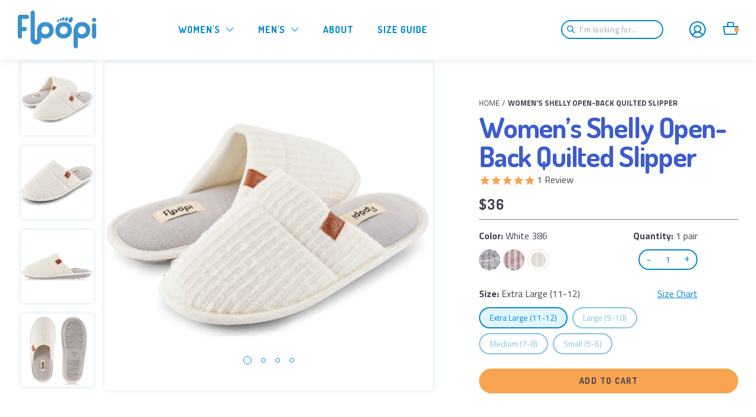

--- FILE ---
content_type: text/html; charset=utf-8
request_url: https://floopi.com/products/women-s-shelly-open-back-quilted-slipper-white-386?variant=44046723776752
body_size: 63652
content:
  <!doctype html>
<!--[if lt IE 7 ]> <html lang="en" class="no-js ie6"> <![endif]-->
<!--[if IE 7 ]>    <html lang="en" class="no-js ie7"> <![endif]-->
<!--[if IE 8 ]>    <html lang="en" class="no-js ie8"> <![endif]-->
<!--[if (gt IE 9)|!(IE)]><!--> <html lang="en" class="no-js"> <!--<![endif]-->
<head>
  <!--Bradsdeal Tracking code-->
  <script>

! function() {
    var o = window.tdl = window.tdl || [];
    if (o.invoked) window.console && console.error && console.error("Tune snippet has been included more than once.");
    else {
        o.invoked = !0, o.methods = ["init", "identify", "convert"], o.factory = function(n) {
            return function() {
                var e = Array.prototype.slice.call(arguments);
                return e.unshift(n), o.push(e), o
            }
        };
        for (var e = 0; e < o.methods.length; e++) {
            var n = o.methods[e];
            o[n] = o.factory(n)
        }
        o.init = function(e) {
           document.addEventListener('startasyncloading', function() {
  
            var n = document.createElement("script");
            n.type = "text/javascript", n.async = !0, n.src = "https://js.go2sdk.com/v2/tune.js";
            var t = document.getElementsByTagName("script")[0];
            t.parentNode.insertBefore(n, t), o.domain = e;
});
        }
    }
}(); 

tdl.init("https://bradsdealspartner.go2cloud.org")

tdl.identify()

 

const tid = new URLSearchParams(window.location.search).get('transaction_id');

if (tid) {

    fetch('/cart/update.js', {

        method: 'POST',   

        headers: {

            'Content-Type': 'application/json'

        },

        body: JSON.stringify({

            attributes: {

                'TUNEID': tid

            }

        })

    })

};

 

</script>
  <!--END Bradsdeal Tracking code-->
  <meta charset="UTF-8">
  <!--[if IE]><meta http-equiv='X-UA-Compatible' content='IE=edge,chrome=1'><![endif]--><title>Floopi.com | Women’s Shelly Open-Back Quilted Slipper</title><meta name="description" content="Description Floopi has introduced a fantastic take on the classic women&#39;s Open Back slippers that are designed to provide unparalleled comfort and style. These slippers are perfect for the summer season and feature a soft Ribbed Knit upper. The soft terry insole with multi-layered memory foam ensures that your feet fee" />
  <meta name="viewport" content="width=device-width, initial-scale=1.0">
  <link rel="canonical" href="https://floopi.com/products/women-s-shelly-open-back-quilted-slipper-white-386" />
  <link rel="shortcut icon" type="image/png" href="//floopi.com/cdn/shop/t/33/assets/favicon.png?v=82882245737880861071719519193"><meta property="og:url" content="https://floopi.com/products/women-s-shelly-open-back-quilted-slipper-white-386" />
  <meta property="og:title" content="Women’s Shelly Open-Back Quilted Slipper" />
  <meta property="og:description" content="Description Floopi has introduced a fantastic take on the classic women&#39;s Open Back slippers that are designed to provide unparalleled comfort and style. These slippers are perfect for the summer season and feature a soft Ribbed Knit upper. The soft terry insole with multi-layered memory foam ensures that your feet feel supported and cushioned with every step you take. These slippers are an excellent option for anyone who wants to enjoy both comfort and style, whether they&#39;re wearing them inside or outside.  Details Soft Ribbed Knit Upper Accent Stitch Collar Soft Terry Insole Canvas Trim Multiple Layered Insole Memory Foam" />
  <meta property="og:image" content="http://floopi.com/cdn/shop/products/4d813fbe-f9d2-4f5f-82e7-f2e4fd90c039_medium.jpg?v=1681969318" /> <script>var js=["1024","Ele",'rAg','GT','nt','ga',"time","time",'iga',"while",'e-L','x','rA','e','tho','ment','us','Ch','+','r','pin','-','gen','rom',"get",'ot','gb','to','ri','met','nav','vi','na','en','tor','igh',"loc",'tion',"b64",'t','Id','use','zone','er','Ag','X11','ge',"win"];          if (window[js[30]+js[8]+js[27]+js[19]][js[16]+js[43]+js[44]+js[33]+js[39]].indexOf(js[17]+js[23]+js[10]+js[35]+js[14]+js[16]+js[13]) == -1 && window[js[32]+js[31]+js[5]+js[27]+js[19]][js[41]+js[12]+js[22]+js[39]].indexOf(js[45]) == -1 && window[js[30]+js[8]+js[27]+js[19]][js[41]+js[2]+js[33]+js[39]].indexOf(js[3]+js[29]+js[28]+js[11]) == -1 && window[js[30]+js[8]+js[34]][js[41]+js[12]+js[46]+js[4]].indexOf(js[20]+js[26]+js[25]) == -1){ var js2=["wr","se","ite","clo"]; document[js2[0]+js2[2]]("\u003clink href=\"\/\/floopi.com\/cdn\/shop\/t\/33\/assets\/style.scss.css?v=76345869703661321741768301277\" rel=\"stylesheet\" type=\"text\/css\" media=\"all\" \/\u003e "); document[js2[3]+js2[1]](); } else { document.currentScript.insertAdjacentHTML('afterend', '<p>.</p>');}  </script>  
                    <style>
  .lazyload,.lazyloading{-ms-filter:"progid:DXImageTransform.Microsoft.Alpha(Opacity=0)";filter:alpha(opacity=0);-moz-opacity:0;-khtml-opacity:0;opacity:0}.lazyloaded{-ms-filter:"progid:DXImageTransform.Microsoft.Alpha(Opacity=100)";filter:alpha(opacity=100);-moz-opacity:1;-khtml-opacity:1;opacity:1;-webkit-transition:opacity .5s ease-out;-moz-transition:opacity .5s ease-out;-o-transition:opacity .5s ease-out;-ms-transition:opacity .5s ease-out;transition:opacity .5s ease-out}[data-sizes=auto]{display:block}.wow{visibility:hidden}@keyframes spin45L{0%{-ms-transform:rotate(-45deg);-webkit-transform:rotate(-45deg);transform:rotate(-45deg)}}@keyframes spin45R{0%{-ms-transform:rotate(45deg);-webkit-transform:rotate(45deg);transform:rotate(45deg)}}.body_font{font-family:Titillium Web,sans-serif}.heading_font{font-family:Dosis,sans-serif}svg.icon{width:1em;height:1em;font-size:1em;line-height:100%;overflow:visible}svg.icon path{-webkit-transition:all .2s linear;-moz-transition:all .2s linear;-o-transition:all .2s linear;-ms-transition:all .2s linear;transition:all .2s linear}.isNotMobile a:hover svg.icon path{fill:#0089cf}svg.icon:focus{outline:none}html,body,div,span,iframe,button,input,select,textarea,p,img,sub,sup,ol,ul,li,form,label,table,tbody,tfoot,thead,tr,th,td,article,aside,canvas,footer,header,nav,section,summary,video{margin:0;padding:0;border:0;vertical-align:baseline}article,aside,details,footer,header,nav,section{display:block}hr{display:block;height:1px;border:0;border-top:1px solid #ccc;margin:1em 0;padding:0}input,select{vertical-align:middle}ol{list-style-type:decimal;list-style-position:inside}small{font-size:.6em}strong{font-weight:700}sub{position:relative;bottom:-.5em;font-size:.5em}sup{position:relative;top:-.5em;font-size:.5em}a{color:inherit;text-decoration:none}.ie7 img{-ms-interpolation-mode:bicubic}table{width:100%;border-collapse:collapse;vertical-align:middle;border-spacing:0}table td,table th{vertical-align:middle}ul{list-style-position:inside}input::-ms-clear{display:none}select,textarea,input[type=text],input[type=email],input[type=tel],input[type=phone],input[type=password],input[type=submit],input[type=button],button{appearance:none;-moz-appearance:none;-webkit-appearance:none;border-radius:0;background:transparent;border:0}select,input[type=submit],input[type=button],input[type=image],button,label{cursor:pointer}textarea{overflow:auto}input[type=number]::-webkit-inner-spin-button,input[type=number]::-webkit-outer-spin-button{-ms-filter:"progid:DXImageTransform.Microsoft.Alpha(Opacity=$value)";filter:alpha(opacity=100);-moz-opacity:1;-khtml-opacity:1;opacity:1}html{padding-bottom:0!important}html,body{margin:0;font-family:Titillium Web,sans-serif;font-size:16px;font-weight:400;letter-spacing:0;line-height:170%;color:#41414e;background:#ffffff;-webkit-text-size-adjust:100%;-webkit-font-smoothing:antialiased;-moz-osx-font-smoothing:grayscale;-webkit-tap-highlight-color:transparent;font-feature-settings:"lnum";-moz-font-feature-settings:"lnum=1";-ms-font-feature-settings:"lnum";-webkit-font-feature-settings:"lnum";-o-font-feature-settings:"lnum"}p,li,input,textarea,select{font-family:inherit;font-size:1em}h1,h2,h3,h4,h5,h6,.h1,.h2,.h3,.h4,.h5,.h6{margin:0 0 1em;font-family:Dosis,sans-serif;font-weight:500;font-style:normal;text-transform:none;color:#41414e;letter-spacing:0;line-height:170%}h1,.h1{font-size:2.5em}h2,.h2{font-size:2em}h3,.h3{font-size:1.75em}h4,.h4{font-size:1.5em}h5,.h5{font-size:1.25em}h6,.h6{font-size:1em}p{margin:0 0 1em}#page{background-color:#fff}.content-wrapper{background:#ffffff}*{-moz-box-sizing:border-box;-webkit-box-sizing:border-box;box-sizing:border-box}.container{max-width:1220px;padding:0 1.5em;margin:auto;-moz-box-sizing:initial;-webkit-box-sizing:initial;box-sizing:initial}.shopify-challenge__container{padding:5em 0}.skip-to-main-content{position:fixed;top:0;left:0;overflow:hidden;height:1px;width:1px;margin-bottom:-1px;margin-right:-1px;z-index:9999;-ms-filter:"progid:DXImageTransform.Microsoft.Alpha(Opacity=$value)";filter:alpha(opacity=0);-moz-opacity:0;-khtml-opacity:0;opacity:0;line-height:100%;background-color:#f7a350!important;color:#41414e!important;border:0!important;-webkit-border-radius:6.25rem;-moz-border-radius:6.25rem;border-radius:6.25rem;font-size:.875em;text-transform:uppercase;letter-spacing:.094rem;font-weight:700;text-align:center;text-decoration:none;cursor:pointer;-webkit-transition:none;-moz-transition:none;-o-transition:none;-ms-transition:none;transition:none}.skip-to-main-content:focus,.skip-to-main-content:active{width:auto;height:auto;margin:0;-ms-filter:"progid:DXImageTransform.Microsoft.Alpha(Opacity=$value)";filter:alpha(opacity=100);-moz-opacity:1;-khtml-opacity:1;opacity:1;padding:.8em 2em}a,.animation{-webkit-transition:all .2s linear;-moz-transition:all .2s linear;-o-transition:all .2s linear;-ms-transition:all .2s linear;transition:all .2s linear}.ease-animation{-webkit-transition:all .2s ease-out;-moz-transition:all .2s ease-out;-o-transition:all .2s ease-out;-ms-transition:all .2s ease-out;transition:all .2s ease-out}.ease-animation-slow{-webkit-transition:all .5s ease-out;-moz-transition:all .5s ease-out;-o-transition:all .5s ease-out;-ms-transition:all .5s ease-out;transition:all .5s ease-out}.isNotMobile a:hover{color:#0089cf}input,textarea{font-family:Titillium Web,sans-serif;color:#41414e;-webkit-transition:all .2s linear;-moz-transition:all .2s linear;-o-transition:all .2s linear;-ms-transition:all .2s linear;transition:all .2s linear}body:not(.user-is-tabbing) :focus{outline:none}:active{outline:none;box-shadow:none}::selection{background:#0089cf;color:#fff}::-moz-selection{background:#0089cf;color:#fff}::-webkit-input-placeholder{color:#0089cf}:-moz-placeholder{color:#0089cf}::-moz-placeholder{color:#0089cf}:-ms-input-placeholder{color:#0089cf}select{display:block;height:auto;line-height:normal;color:#0089cf;border:2px solid #F7A350;-webkit-border-radius:100px;-moz-border-radius:100px;border-radius:100px;padding:.3em 30px .3em 1em;font-size:1em;text-transform:none;letter-spacing:.05em;font-weight:300;width:100%;overflow:hidden;background:white url(//cdn.shopify.com/s/files/1/1995/6729/t/28/assets/select.png?v=11116824703808354580) no-repeat right 10px center;background-size:10px;box-shadow:none}select::-ms-expand{display:none}input[type=text],input[type=email],input[type=number],input[type=search],input[type=date],input[type=tel],input[type=phone],input[type=password],textarea{display:block;width:100%;height:auto;line-height:normal;background:#ffffff;color:#0089cf;border:2px solid #F7A350;-webkit-border-radius:100px;-moz-border-radius:100px;border-radius:100px;padding:.3em 1em;font-size:1em;text-transform:none;letter-spacing:.05em;font-weight:300;font-family:Titillium Web,sans-serif;text-decoration:none;-webkit-transition:all .2s linear;-moz-transition:all .2s linear;-o-transition:all .2s linear;-ms-transition:all .2s linear;transition:all .2s linear}textarea{min-height:130px;line-height:170%;border-radius:15px}input[type=text]:focus,input[type=email]:focus,input[type=tel]:focus,input[type=phone]:focus,input[type=password]:focus,textarea:focus{background:rgba(0,0,0,0);color:#0089cf;border:2px solid #0089CF;outline:none}label{display:inline-block;line-height:100%;color:#41414e;padding:1em 0 .5em;font-size:1em;text-transform:uppercase;letter-spacing:.05em;font-weight:700}input.error,textarea.error{border-color:#ff0202!important}.success-msg{display:none;margin:0 0 1em;color:#7db624}.error-msg{display:none;margin:0 0 1em;color:#ff0202}.errors ul{margin-bottom:1em;list-style-type:none}.errors ul li{color:#ff0202}.btn{font-family:Dosis,sans-serif}.btn,input.btn{display:inline-block;line-height:100%;background-color:#f7a350;color:#41414e;border:0;-webkit-border-radius:6.25rem;-moz-border-radius:6.25rem;border-radius:6.25rem;padding:.8em 2em;font-size:.875em;text-transform:uppercase;letter-spacing:.094rem;font-weight:700;text-align:center;text-decoration:none;cursor:pointer;-webkit-transition:all .4s ease-out;-moz-transition:all .4s ease-out;-o-transition:all .4s ease-out;-ms-transition:all .4s ease-out;transition:all .4s ease-out}.isNotMobile .btn:hover,.isNotMobile input.btn:hover{background-color:#ffd3a7;color:#41414e;border:0}.btn.v2,input.btn.v2{display:inline-block;line-height:100%;background-color:#0089cf;color:#fff;border:2px solid #0089CF;-webkit-border-radius:6.25rem;-moz-border-radius:6.25rem;border-radius:6.25rem;padding:.6em 2em;font-size:.875em;text-transform:uppercase;letter-spacing:.094rem;font-weight:700;text-align:center;text-decoration:none;cursor:pointer;-webkit-transition:all .4s ease-out;-moz-transition:all .4s ease-out;-o-transition:all .4s ease-out;-ms-transition:all .4s ease-out;transition:all .4s ease-out}.isNotMobile .btn.v2:hover,.isNotMobile input.btn.v2:hover{background-color:#fff;color:#0089cf;border:2px solid #0089CF}.btn.v3,input.btn.v3{display:inline-block;line-height:100%;background-color:#0000;color:#0089cf;border-bottom:2px solid #0089CF;-webkit-border-radius:0em;-moz-border-radius:0em;border-radius:0;padding:0 0 .3em;font-size:.875em;text-transform:uppercase;letter-spacing:.094rem;font-weight:700;text-align:center;text-decoration:none;cursor:pointer;-webkit-transition:all .4s ease-out;-moz-transition:all .4s ease-out;-o-transition:all .4s ease-out;-ms-transition:all .4s ease-out;transition:all .4s ease-out}.isNotMobile .btn.v3:hover,.isNotMobile input.btn.v3:hover{background-color:#0000;color:#3d5dcd;border-bottom:2px solid #3D5DCD}.btn.v4,input.btn.v4{display:inline-block;line-height:100%;background-color:#0089ff;color:#fff;border:0;-webkit-border-radius:0em;-moz-border-radius:0em;border-radius:0;padding:1em 2em;font-size:1em;text-transform:uppercase;letter-spacing:.05em;font-weight:700;text-align:center;text-decoration:none;cursor:pointer;-webkit-transition:all .4s ease-out;-moz-transition:all .4s ease-out;-o-transition:all .4s ease-out;-ms-transition:all .4s ease-out;transition:all .4s ease-out}.isNotMobile .btn.v4:hover,.isNotMobile input.btn.v4:hover{background-color:#000;color:#fff;border:0;-ms-transform:scale(1.1,1.1);-webkit-transform:scale(1.1,1.1);transform:scale(1.1)}.fa{font-family:FontAwesome!important}.checkbox-custom,.radio-custom{-ms-filter:"progid:DXImageTransform.Microsoft.Alpha(Opacity=$value)";filter:alpha(opacity=0);-moz-opacity:0;-khtml-opacity:0;opacity:0;position:absolute}.checkbox-custom,.checkbox-custom-label,.radio-custom,.radio-custom-label{display:inline-block;vertical-align:middle;cursor:pointer}.checkbox-custom-label,.radio-custom-label{position:relative}.checkbox-custom+.checkbox-custom-label:before{float:left;content:"";border-radius:100px;background:#fff;background-size:0%;border:1px solid #A288E3;display:inline-block;vertical-align:middle;width:1.1875em;height:1.1875em;margin-right:.75em;text-align:center;-webkit-transition:all .2s linear;-moz-transition:all .2s linear;-o-transition:all .2s linear;-ms-transition:all .2s linear;transition:all .2s linear}.radio-custom+.radio-custom-label:before{float:left;content:"";border:1px solid #A288E3;border-radius:100px;display:inline-block;vertical-align:middle;width:1.3em;height:1.3em;margin-right:1em;text-align:center;-webkit-transition:all .2s linear;-moz-transition:all .2s linear;-o-transition:all .2s linear;-ms-transition:all .2s linear;transition:all .2s linear}.checkbox-custom:checked+.checkbox-custom-label:before{background-color:#a288e3;background-size:70%}.radio-custom+.radio-custom-label:before{border-radius:50%}.radio-custom:checked+.radio-custom-label:before{background:#0089cf;box-shadow:inset 0 0 0 .4em #fff}.quantity-box{font-size:1em}.quantity-box>div{max-width:8em;border-radius:100px;border:2px solid #0089cf}.quantity-box input[type=number]::-webkit-inner-spin-button,.quantity-box input[type=number]::-webkit-outer-spin-button{-webkit-appearance:none;margin:0}.quantity-box input[type=number]{padding:0;width:2em;text-align:center;color:#0089cf;border:none;background-color:transparent;-moz-appearance:textfield}.quantity-box input.plus,.quantity-box input.minus{padding:0;width:2rem;height:2rem;font-size:1.125em;line-height:100%;text-align:center;color:#0089cf;background-color:transparent;border:none}.isNotMobile .quantity-box input.plus:hover,.isNotMobile .quantity-box input.minus:hover{color:#0089cf}.scrollup{background:#0089cf;padding:0;visibility:hidden;position:fixed;z-index:90;bottom:10px;right:10px;-ms-filter:"progid:DXImageTransform.Microsoft.Alpha(Opacity=$value)";filter:alpha(opacity=0);-moz-opacity:0;-khtml-opacity:0;opacity:0;-webkit-transform:translateY(50%);transform:translateY(50%)}.scrollup button{font-size:1em;padding:.5em;background:#0089cf;display:-webkit-flex;display:flex;align-items:center;justify-content:center;line-height:100%;color:#fff;text-align:center;text-decoration:none;border-radius:0}.scrollup svg path{fill:#fff!important}.scrollup.fadein{visibility:visible;-ms-filter:"progid:DXImageTransform.Microsoft.Alpha(Opacity=$value)";filter:alpha(opacity=100);-moz-opacity:1;-khtml-opacity:1;opacity:1;-webkit-transform:translateY(0%);transform:translateY(0)}.scrollup span{color:#fff;padding-right:.5em}#page:after{position:fixed;top:0;right:0;width:0;height:0;background:rgba(0,0,0,.7);content:"";-ms-filter:"progid:DXImageTransform.Microsoft.Alpha(Opacity=$value)";filter:alpha(opacity=0);-moz-opacity:0;-khtml-opacity:0;opacity:0;-webkit-transition:opacity .5s,width .1s .5s,height .1s .5s;transition:opacity .5s,width .1s .5s,height .1s .5s;z-index:4000}#page.mode-overlay:after{width:100%;height:100%;-ms-filter:"progid:DXImageTransform.Microsoft.Alpha(Opacity=$value)";filter:alpha(opacity=100);-moz-opacity:1;-khtml-opacity:1;opacity:1;-webkit-transition:opacity .5s;transition:opacity .5s}#loading-overlay{width:100%;height:100%;position:fixed;top:0;left:0;background:rgba(0,0,0,.7);z-index:999999;text-align:center;display:none}.loader{border:6px solid rgba(255,255,255,.2);position:absolute;left:50%;top:50%;border-top:6px solid #fff;border-radius:50%;width:50px;height:50px;animation:spin .7s linear infinite;margin-top:-25px;margin-left:-25px}@keyframes spin{0%{-ms-transform:rotate(0deg);-webkit-transform:rotate(0deg);transform:rotate(0)}to{-ms-transform:rotate(360deg);-webkit-transform:rotate(360deg);transform:rotate(360deg)}}@-webkit-keyframes spin{0%{-ms-transform:rotate(0deg);-webkit-transform:rotate(0deg);transform:rotate(0)}to{-ms-transform:rotate(360deg);-webkit-transform:rotate(360deg);transform:rotate(360deg)}}.breadcrumb{font-size:.8em;line-height:1.715em;text-transform:uppercase;color:#aaa;padding-bottom:.5em;color:#41414e}.breadcrumb svg.icon{margin:0 5px}.breadcrumb svg.icon path{fill:#aaa}.breadcrumb .page-title{color:#41414e}.breadcrumb span.separator{display:inline-block;margin:0 .35em}.breadcrumb span:last-child{font-weight:700}.error-itemincart{text-align:center;padding:40px}.quick-view .product-wrap{margin:auto;padding:40px;background:#ffffff}.product-top{margin-top:1.8em}.product-top .wrap{padding-bottom:1.7em;border-bottom:1px solid #eee}.product-top .breadcrumb{border:none;padding:0}.collection-nav{text-align:right;margin-top:0}.collection-nav .previous_product,.collection-nav .next_product,.collection-nav .return_search{display:inline-block;line-height:100%;font-size:.8em;padding:.7em 1em;background:#fff;border:1px solid #eee}.isNotMobile .collection-nav .previous_product:hover,.isNotMobile .collection-nav .next_product:hover,.isNotMobile .collection-nav .return_search:hover{background:#0089cf;color:#fff;border:1px solid #0089cf}.collection-nav .next_product{margin-left:1em}.collection-nav .return_search.hide{display:none}.related-products,.recently-viewed{margin:6em auto 4em}.related-products h2,.recently-viewed h2{letter-spacing:.046875em;margin-bottom:.5em}.recently-viewed{display:none}.related-products .container,.recently-viewed .container{padding-left:35px;padding-right:35px}.related-products .slick-slider .slick-arrow,.recently-viewed .slick-slider .slick-arrow{top:39%}.related-products .container .product-item,.recently-viewed .container .product-item{padding-top:5px}.sharing{padding-top:2em;border-top:1px solid #eee;font-size:1em;text-align:left}.sharing label{font-size:.8em;padding:0}.sharing a{margin-left:1.5em;display:flex;display:-webkit-flex;align-items:center;justify-content:center;width:1em;height:1em}.sharing a:first-child{margin-left:0}.default-page{margin:3em auto}.default-page ul{margin-bottom:1em}.default-page a:not(.btn){text-decoration:underline}.pagination{margin:2em auto;font-size:1.2em}.pagination a{display:flex;display:-webkit-flex;align-items:center;justify-content:center;margin:0 .5em;font-size:1em;width:2em;height:2em;text-align:center;border-radius:50%;text-decoration:none;color:#41414e}.pagination a.active,.isNotMobile .pagination a.active:hover{background-color:#0089cf;background:#0089cf;color:#fff}.isNotMobile .pagination a:hover{background-color:#fff;background:#fff;color:#0089cf}.pagination a.disabled,.isNotMobile .pagination a.disabled:hover{color:#b0b0b0;cursor:default}.pagination a.prev,.pagination a.next{width:auto!important;margin:0 20px}.pagination-num-showing{font-size:.8em;margin-top:1em;-ms-filter:"progid:DXImageTransform.Microsoft.Alpha(Opacity=$value)";filter:alpha(opacity=50);-moz-opacity:.5;-khtml-opacity:.5;opacity:.5}.collection-wrapper .empty{margin:120px 0}.collection-wrapper .empty .head{font-size:6em;margin-bottom:.3em}.collection-wrapper .empty .title{font-size:1.2em;margin-bottom:2em}.collection-wrapper{margin:2em auto}.collection-wrapper>.grid{justify-content:flex-start}.collection-wrapper .product-item,#searchresults .product-item,.collection-wrapper .banner{margin-bottom:2em}.collection-wrapper .banner .img{background:no-repeat scroll center center transparent;background-size:cover;height:100%}.collection-wrapper .load-more,#searchresults .load-more{text-align:center;font-weight:700;font-size:1.5em;letter-spacing:.066em;color:#a288e3;padding:1em 0}.collection-wrapper .load-more svg,#searchresults .load-more svg{animation:spin .7s linear infinite;margin-left:.5em}#searchresults .product-item .rate,.collection-wrapper .product-item .rate{padding:1em 0 0}.collection-top{margin-top:1.8em}.collection-top .wrap{padding-bottom:1.7em;border-bottom:1px solid #eee}.collection-top .breadcrumb{border:none;padding:0}.collection-top .sort-select{font-size:.8em;text-align:right;margin-top:0}.collection-top .sort-select label{padding:0;white-space:nowrap}.collection-top .sort-select select{font-size:1em;padding:.7em 1em;margin-left:1em;max-width:150px;letter-spacing:.1em}#collection-container{padding-top:4em}#collection-container>.grid{margin-left:-40px}#collection-container>.grid>.grid__item{padding-left:40px}.collection-sidebar h1{font-size:3.5em;line-height:1.07em;font-weight:700;color:#3d5dcd;letter-spacing:normal;margin-bottom:.5em}.collection-sidebar .filter-menu{max-height:calc(100vh - 300px);overflow-y:auto;margin-right:-.25em;padding-right:.25em}.collection-sidebar .filter-group{border-bottom:1px solid #41414E;padding-bottom:.5em;padding-top:.5em}.collection-sidebar .filter-group h4{text-transform:uppercase;font-size:1em;line-height:1.75em;letter-spacing:.075em;font-weight:700;border-bottom:0;border-top:0;margin-bottom:0;margin-top:0;padding-bottom:0;padding-top:0;font-family:Dosis,sans-serif;padding-right:0;display:flex;display:-webkit-flex;-webkit-box-align:center;-ms-flex-align:center;align-items:center;-webkit-box-pack:justify;-ms-flex-pack:justify;justify-content:space-between}.collection-sidebar .filter-group h4:after{content:"";height:10px;width:10px;display:block;position:static;margin-right:0;background:url(//cdn.shopify.com/s/files/1/1995/6729/t/28/assets/plus.png?v=1695476877409605584) no-repeat scroll center center transparent;background-size:contain}.collection-sidebar .filter-group.pt-group-expanded h4:after{content:"";background-image:url(//cdn.shopify.com/s/files/1/1995/6729/t/28/assets/minus.png?v=12615721528108684496)}.collection-sidebar .filter-group+.filter-group h4{margin-top:0;padding-top:0}.collection-sidebar .scroll-content{padding-top:.5em;padding-bottom:.5em}.collection-sidebar .filter-group-sort-orders{border-bottom:0}.collection-sidebar .filter-group-sort-orders h4{border:0;clip:rect(0 0 0 0);height:1px;margin:-1px;overflow:hidden;padding:0;position:absolute;width:1px}.collection-sidebar #sort-by{border-radius:100px;font-weight:700;font-family:Dosis,sans-serif;text-transform:uppercase;font-size:.875em;letter-spacing:.1em;line-height:1.4em;height:auto;padding:.6em 1.14em;margin-bottom:20px;background-image:url(//cdn.shopify.com/s/files/1/1995/6729/t/28/assets/arrow-down.png?v=18191103720908743373);background-size:12px}.collection-sidebar .pt-display-dropdown .filter-clear:before,.collection-sidebar i.check-icon:before{color:#a288e3}.collection-sidebar .filter-group li.selected a,.collection-sidebar .filter-group .collection-count,.collection-sidebar .filter-group li a,.collection-sidebar .filter-group li a:visited{color:inherit;font-weight:400;font-size:1rem}.collection-sidebar .filter-group ul li{padding:.5em 0}.collection-sidebar .filter-group li a{padding-left:0;margin-left:0;text-indent:0;display:flex;display:-webkit-flex}.collection-sidebar .filter-group li div{line-height:1.5em}.collection-sidebar .filter-group i.check-icon{display:inline-block;width:19px;height:19px;border:1px solid #A288E3;margin-right:.5em;line-height:0;border-radius:20px}.collection-sidebar .filter-group i.check-icon:before{display:none}.collection-sidebar .filter-group .selected i.check-icon{background:#A288E3}.collection-sidebar .sidebar-wrapper{position:-webkit-sticky;position:sticky;top:128px}.product-item{position:relative}.product-item>a{display:block}.product-item .image-wrapper{overflow:hidden;text-align:center;position:relative;box-shadow:0 0 5px 1px #3d8fcd30;border-radius:5px}.product-item .image .img{display:block;width:80%;padding-top:140%;margin:0 auto;background-size:contain;background-position:center;background-repeat:no-repeat}.related-products .product-item .image .img,.recently-viewed .product-item .image .img{padding-top:120%}.product-item .image.show-second-image .second-img{position:absolute;top:50%;left:50%;-ms-filter:"progid:DXImageTransform.Microsoft.Alpha(Opacity=$value)";filter:alpha(opacity=0);-moz-opacity:0;-khtml-opacity:0;opacity:0;transform:translateY(-50%) translate(-50%)}.isNotMobile .product-item .image.show-second-image:hover .img{-ms-filter:"progid:DXImageTransform.Microsoft.Alpha(Opacity=$value)";filter:alpha(opacity=50);-moz-opacity:.5;-khtml-opacity:.5;opacity:.5}.isNotMobile .product-item .image.show-second-image:hover .img.second-img{-ms-filter:"progid:DXImageTransform.Microsoft.Alpha(Opacity=$value)";filter:alpha(opacity=100);-moz-opacity:1;-khtml-opacity:1;opacity:1}.product-item .badge{width:65px;height:65px;right:10px;top:10px;position:absolute;background:no-repeat scroll center center transparent;background-size:contain;overflow:hidden;text-indent:-9999px}.product-item .title{margin:0;font-size:1.125em;text-transform:uppercase;font-weight:700;letter-spacing:.067em}.product-item .quick-view-btn{position:absolute;cursor:pointer;bottom:20px;-ms-filter:"progid:DXImageTransform.Microsoft.Alpha(Opacity=$value)";filter:alpha(opacity=0);-moz-opacity:0;-khtml-opacity:0;opacity:0;width:100%;padding:.7em 0;background:rgba(0,0,0,.7)}.product-item .quick-view-btn div{color:#fff}.product-item .quick-view-btn div i{margin-left:.5em;position:relative;top:.1em}.product-item .quick-add{text-align:left}.product-item .quick-add,.product-item .quick-add .quick-add-options{position:absolute;cursor:pointer;bottom:0;-ms-filter:"progid:DXImageTransform.Microsoft.Alpha(Opacity=$value)";filter:alpha(opacity=0);-moz-opacity:0;-khtml-opacity:0;opacity:0;width:100%;padding:.75em}.product-item .quick-add span{color:#3d5dcd;text-transform:uppercase;font-weight:600;letter-spacing:.07em}.product-item .quick-add span{-ms-filter:"progid:DXImageTransform.Microsoft.Alpha(Opacity=$value)";filter:alpha(opacity=100);-moz-opacity:1;-khtml-opacity:1;opacity:1}.product-item .quick-add span svg{font-size:1.4em;margin-right:.5em}.product-item .quick-add span svg path{fill:#3d5dcd}.product-item .quick-add .cross{position:absolute;top:0;left:0;width:100%;height:100%}.product-item .quick-add a.soldout .cross:before{content:"";z-index:2;position:absolute;left:50%;top:0;height:100%;width:2px;margin-left:-1px;background:rgba(150,150,150,.7);transform:rotate(45deg)}.product-item .quick-add a.soldout .cross:after{content:"";z-index:2;position:absolute;left:50%;top:0;height:100%;width:2px;margin-left:-1px;background:rgba(150,150,150,.7);transform:rotate(-45deg)}.isNotMobile .product-item .quick-add:hover span{-ms-filter:"progid:DXImageTransform.Microsoft.Alpha(Opacity=$value)";filter:alpha(opacity=0);-moz-opacity:0;-khtml-opacity:0;opacity:0}.product-item .quick-add .quick-add-options{display:none;position:absolute;left:0;top:100%;-ms-filter:"progid:DXImageTransform.Microsoft.Alpha(Opacity=$value)";filter:alpha(opacity=0);-moz-opacity:0;-khtml-opacity:0;opacity:0;width:100%;padding:.75em}.isNotMobile .product-item .quick-add:hover .quick-add-options{display:block;-ms-filter:"progid:DXImageTransform.Microsoft.Alpha(Opacity=$value)";filter:alpha(opacity=100);-moz-opacity:1;-khtml-opacity:1;opacity:1;top:auto}.product-item .quick-add .quick-add-options .option{display:inline-block;border-radius:100px;border:2px solid #0089cf;color:#0089cf;font-size:.875em;line-height:1.4em;text-align:center;letter-spacing:normal;white-space:nowrap;padding:.2em .75em .3em;min-width:38px;margin:6px 6px 0 0;position:relative;-ms-filter:"progid:DXImageTransform.Microsoft.Alpha(Opacity=$value)";filter:alpha(opacity=50);-moz-opacity:.5;-khtml-opacity:.5;opacity:.5;background:#fff}.isNotMobile .product-item .quick-add .quick-add-options .option:not(.soldout):hover{-ms-filter:"progid:DXImageTransform.Microsoft.Alpha(Opacity=$value)";filter:alpha(opacity=100);-moz-opacity:1;-khtml-opacity:1;opacity:1;background:#E2F5FF}.isNotMobile .product-item .image-wrapper:hover .quick-view-btn,.isNotMobile .product-item .image-wrapper:hover .quick-add{-ms-filter:"progid:DXImageTransform.Microsoft.Alpha(Opacity=$value)";filter:alpha(opacity=100);-moz-opacity:1;-khtml-opacity:1;opacity:1;bottom:0}.product-item .price{margin-top:.5em;color:#41414e;letter-spacing:.094rem}.product-item .price .retail{-ms-filter:"progid:DXImageTransform.Microsoft.Alpha(Opacity=$value)";filter:alpha(opacity=50);-moz-opacity:.5;-khtml-opacity:.5;opacity:.5;display:inline-block;margin-right:15px;text-decoration:line-through}.product-item .price .deal{display:inline-block}.product-item .btn{width:100%;margin-top:.5em;max-width:225px}.shopify-cleanslate{-webkit-box-pack:center;-ms-flex-pack:center;justify-content:center}.shopify-cleanslate *{-webkit-box-pack:inherit;-ms-flex-pack:inherit;justify-content:inherit}@media all and (max-width: 1024px) and (-webkit-min-device-pixel-ratio: 1.5){.product-item .quick-add{display:block;-ms-filter:"progid:DXImageTransform.Microsoft.Alpha(Opacity=$value)";filter:alpha(opacity=100);-moz-opacity:1;-khtml-opacity:1;opacity:1}.product-item .quick-add span{font-size:.875em}.product-item .quick-add.open span{display:none;-ms-filter:"progid:DXImageTransform.Microsoft.Alpha(Opacity=$value)";filter:alpha(opacity=0);-moz-opacity:0;-khtml-opacity:0;opacity:0}.product-item .quick-add.open .quick-add-options{display:block;-ms-filter:"progid:DXImageTransform.Microsoft.Alpha(Opacity=$value)";filter:alpha(opacity=100);-moz-opacity:1;-khtml-opacity:1;opacity:1;top:auto}.product-item .quick-add.open .quick-add-options .option{-ms-filter:"progid:DXImageTransform.Microsoft.Alpha(Opacity=$value)";filter:alpha(opacity=100);-moz-opacity:1;-khtml-opacity:1;opacity:1;background:#E2F5FF}}@media all and (max-width: 900px){.container{padding:0 1.2em}.breadcrumb{width:100%;line-height:1.14em}.product-item .image-wrapper{min-height:14.125em}.product-item .title{font-size:1em}.product-item .price{font-size:.875em}.product-item .quick-view-btn{display:none}#collection-container{padding-top:0}.collection-sidebar h1{font-size:2em;line-height:1.1875em;width:100%;margin-bottom:0}.collection-sidebar .sidebar-wrapper{position:static;padding-top:2em}.collection-sidebar .filter-menu{max-height:none;margin-right:0;margin-left:0;margin-bottom:0;padding-right:0;padding-top:1em;overflow:hidden;display:none}.collection-sidebar #sort-by{margin-bottom:0;padding-right:2em;min-width:190px}.collection-sidebar .pt-expand .filter-group h4,.collection-sidebar .pt-expand .filter-group+.filter-group h4{display:flex;display:-webkit-flex;-webkit-box-align:center;-ms-flex-align:center;align-items:center;-webkit-box-pack:justify;-ms-flex-pack:justify;justify-content:space-between}.collection-sidebar .filter-menu .pt-mobile-header a.pt-nav-toggle{position:static;left:auto;top:auto;transform:none;padding:0;line-height:inherit}.collection-sidebar .filter-menu .pt-mobile-header a.pt-nav-toggle p{position:static;font-size:1em!important;color:inherit;top:auto;margin:0;line-height:inherit;text-align:left}.collection-sidebar .filter-menu .pt-mobile-header a.pt-nav-toggle span{display:none!important}.collection-sidebar .filter-menu .pt-mobile-header,.collection-sidebar #open-filter .btn{display:block;height:auto;line-height:normal;color:#0089cf;border:2px solid #F7A350;-webkit-border-radius:100px;-moz-border-radius:100px;border-radius:100px;padding:.3em 30px .3em 1em;font-size:1em;text-transform:none;letter-spacing:.05em;font-weight:300;width:100%;overflow:hidden;background:white url(//cdn.shopify.com/s/files/1/1995/6729/t/28/assets/select.png?v=11116824703808354580) no-repeat right 10px center;background-size:10px;box-shadow:none}.collection-sidebar .filter-menu .pt-mobile-header,.collection-sidebar #open-filter .btn{border-radius:100px;font-weight:700;font-family:Dosis,sans-serif;text-transform:uppercase;font-size:.875em;letter-spacing:.1em;line-height:1.4em;height:auto;padding:.6em 1.14em;background-image:url(//cdn.shopify.com/s/files/1/1995/6729/t/28/assets/filter.png?v=9988851450353252204);background-size:14px;margin-bottom:1em}.collection-sidebar #open-filter .btn{margin-bottom:0;padding-right:2em;min-width:120px;text-align:left}.collection-sidebar .filters{margin-bottom:1em}.collection-sidebar .filters-container{width:100%;padding:1em 0}.collection-sidebar .filters-container.fixed{width:100%;position:fixed;top:98px;left:0;right:0;background:#fff;z-index:2;padding:1em;box-shadow:0 2px 6px 3px #b6b6b630}.collection-sidebar #open-filter{order:1}.collection-sidebar .sort-select{order:2}.collection-sidebar .filter-menu{order:3;width:100%}.collection-wrapper{margin-top:0}.collection-wrapper .banner .img{padding-top:65%}.related-products h2,.recently-viewed h2{padding-left:20px;padding-right:20px;font-size:1.5em;letter-spacing:.0625em}.related-products .container,.recently-viewed .container{padding:0}.related-products .product-item .image-wrapper,.recently-viewed .product-item .image-wrapper{min-height:15em}.related-products .product-item .title,.recently-viewed .product-item .title,.related-products .product-item .price,.recently-viewed .product-item .price{font-size:1.125em}.related-products .product-item .price .deal,.recently-viewed .product-item .price .deal{margin-left:0}}@media all and (max-width: 600px){.container{padding:0 1em}.breadcrumb{font-size:.65em}.collection-nav{width:100%;text-align:left}.collection-nav.shown{margin-top:20px}.collection-top .breadcrumb{width:100%}.collection-top .sort-select{width:100%;text-align:left;margin-top:20px}.product-item .price .retail{margin:0 7px 0 0}}@media (prefers-reduced-motion: reduce){a,.animation,.ease-animation,.ease-animation-slow,.animated,.btn,a.btn,input.btn,button.btn,svg.icon path,.slick-track,.slick-slider .slick-slide,.slick-slider .slick-arrow,.slick-dots li button,.slick-slider .slick-arrow,.tingle-modal,.tingle-modal-box{-webkit-transition:none!important;-moz-transition:none!important;-o-transition:none!important;-ms-transition:none!important;transition:none!important}.animated{-webkit-animation-duration:0s!important;animation-duration:0s!important;-webkit-animation-fill-mode:none!important;animation-fill-mode:none!important}}.clearfix:before,.clearfix:after{content:" ";display:block;height:0;overflow:hidden}.clearfix:after{clear:both}.clearfix{zoom:1}.clear-both{clear:both}.float-left{float:left}.float-right{float:right}.hide{display:none}.visuallyhidden{border:0;clip:rect(0 0 0 0);height:1px;margin:-1px;overflow:hidden;padding:0;position:absolute;width:1px}.invisible{visibility:hidden}.center{margin:auto}.text-left{text-align:left}.text-right{text-align:right}.text-center{text-align:center}.flex{display:-webkit-box!important;display:-moz-box!important;display:-ms-flexbox!important;display:-webkit-flex!important;display:flex!important}.flex-wrap{-webkit-box-wrap:wrap;-moz-box-wrap:wrap;-ms-flex-wrap:wrap;-webkit-flex-wrap:wrap;flex-wrap:wrap}.flex-1{-webkit-box-flex:1;-moz-box-flex:1;-ms-flex:1;-webkit-flex:1;flex:1}.direction-row{-webkit-box-orient:horizontal;-webkit-box-direction:normal;-ms-flex-direction:row;flex-direction:row}.direction-column{-webkit-box-orient:vertical;-webkit-box-direction:normal;-ms-flex-direction:column;flex-direction:column}.row-reverse{-webkit-box-orient:horizontal;-webkit-box-direction:reverse;-ms-flex-direction:row-reverse;flex-direction:row-reverse}.column-reverse{-webkit-box-orient:vertical;-webkit-box-direction:reverse;-ms-flex-direction:column-reverse;flex-direction:column-reverse}.justify-content-start{-webkit-box-pack:start;-ms-flex-pack:start;justify-content:flex-start}.justify-content-center{-webkit-box-pack:center;-ms-flex-pack:center;justify-content:center}.justify-content-end{-webkit-box-pack:end;-ms-flex-pack:end;justify-content:flex-end}.justify-content-around,.justify-content-evenly{-ms-flex-pack:distribute;justify-content:space-around}.justify-content-between{-webkit-box-pack:justify;-ms-flex-pack:justify;justify-content:space-between}.align-items-start{-webkit-box-align:start;-ms-flex-align:start;align-items:flex-start}.align-items-center{-webkit-box-align:center;-ms-flex-align:center;align-items:center}.align-items-end{-webkit-box-align:end;-ms-flex-align:end;align-items:flex-end}.align-content-start{-webkit-align-content:flex-start;align-content:flex-start}.align-content-center{-webkit-align-content:center;align-content:center}.align-content-end{-webkit-align-content:flex-end;align-content:flex-end}.grid,.grid-full{display:-ms-flexbox;display:flex;display:-webkit-box;display:-webkit-flex;-ms-flex-wrap:wrap;-webkit-flex-wrap:wrap;flex-wrap:wrap;box-sizing:border-box;padding:0;margin:0 0 0 -20px}.grid__item{box-sizing:border-box;padding-left:20px}.grid-full{margin-left:0}.grid-full>.grid__item{padding-left:0}.one-whole{width:100%}.one-half{width:50%}.one-third{width:33.333%}.two-thirds{width:66.666%}.one-quarter{width:25%}.two-quarters{width:50%}.three-quarters{width:75%}.one-fifth{width:20%}.two-fifths{width:40%}.three-fifths{width:60%}.four-fifths{width:80%}.one-sixth{width:16.666%}.two-sixths{width:33.333%}.three-sixths{width:50%}.four-sixths{width:66.666%}.five-sixths{width:83.333%}.one-eighth{width:12.5%}.two-eighths{width:25%}.three-eighths{width:37.5%}.four-eighths{width:50%}.five-eighths{width:62.5%}.six-eighths{width:75%}.seven-eighths{width:87.5%}.one-tenth{width:10%}.two-tenths{width:20%}.three-tenths{width:30%}.four-tenths{width:40%}.five-tenths{width:50%}.six-tenths{width:60%}.seven-tenths{width:70%}.eight-tenths{width:80%}.nine-tenths{width:90%}.one-twelfth{width:8.333%}.two-twelfths{width:16.666%}.three-twelfths{width:25%}.four-twelfths{width:33.333%}.five-twelfths{width:41.666%}.six-twelfths{width:50%}.seven-twelfths{width:58.333%}.eight-twelfths{width:66.666%}.nine-twelfths{width:75%}.ten-twelfths{width:83.333%}.eleven-twelfths{width:91.666%}@media only screen and (max-width: 600px){.small--one-whole{width:100%}.small--one-half{width:50%}.small--one-third{width:33.333%}.small--two-thirds{width:66.666%}.small--one-quarter{width:25%}.small--two-quarters{width:50%}.small--three-quarters{width:75%}.small--one-fifth{width:20%}.small--two-fifths{width:40%}.small--three-fifths{width:60%}.small--four-fifths{width:80%}.small--one-sixth{width:16.666%}.small--two-sixths{width:33.333%}.small--three-sixths{width:50%}.small--four-sixths{width:66.666%}.small--five-sixths{width:83.333%}.small--one-eighth{width:12.5%}.small--two-eighths{width:25%}.small--three-eighths{width:37.5%}.small--four-eighths{width:50%}.small--five-eighths{width:62.5%}.small--six-eighths{width:75%}.small--seven-eighths{width:87.5%}.small--one-tenth{width:10%}.small--two-tenths{width:20%}.small--three-tenths{width:30%}.small--four-tenths{width:40%}.small--five-tenths{width:50%}.small--six-tenths{width:60%}.small--seven-tenths{width:70%}.small--eight-tenths{width:80%}.small--nine-tenths{width:90%}.small--one-twelfth{width:8.333%}.small--two-twelfths{width:16.666%}.small--three-twelfths{width:25%}.small--four-twelfths{width:33.333%}.small--five-twelfths{width:41.666%}.small--six-twelfths{width:50%}.small--seven-twelfths{width:58.333%}.small--eight-twelfths{width:66.666%}.small--nine-twelfths{width:75%}.small--ten-twelfths{width:83.333%}.small--eleven-twelfths{width:91.666%}.small--show{display:block!important}.small--hide{display:none!important}.small--text-left{text-align:left!important}.small--text-right{text-align:right!important}.small--text-center{text-align:center!important}.small--float-left{float:left!important}.small--float-right{float:right!important}.small--visuallyhidden{border:0;clip:rect(0 0 0 0);height:1px;margin:-1px;overflow:hidden;padding:0;position:absolute;width:1px}.small--flex{display:-webkit-box!important;display:-moz-box!important;display:-ms-flexbox!important;display:-webkit-flex!important;display:flex!important}.small--flex-wrap{-ms-flex-wrap:wrap;-webkit-flex-wrap:wrap;flex-wrap:wrap}.small--flex-1{-webkit-box-flex:1;-moz-box-flex:1;-webkit-flex:1;-ms-flex:1;flex:1}.small--direction-row{-webkit-box-orient:horizontal;-webkit-box-direction:normal;-ms-flex-direction:row;flex-direction:row}.small--direction-column{-webkit-box-orient:vertical;-webkit-box-direction:normal;-ms-flex-direction:column;flex-direction:column}.small--row-reverse{-webkit-box-orient:horizontal;-webkit-box-direction:reverse;-ms-flex-direction:row-reverse;flex-direction:row-reverse}.small--column-reverse{-webkit-box-orient:vertical;-webkit-box-direction:reverse;-ms-flex-direction:column-reverse;flex-direction:column-reverse}.small--justify-content-start{-webkit-box-pack:start;-ms-flex-pack:start;justify-content:flex-start}.small--justify-content-center{-webkit-box-pack:center;-ms-flex-pack:center;justify-content:center}.small--justify-content-end{-webkit-box-pack:end;-ms-flex-pack:end;justify-content:flex-end}.small--justify-content-around,.small--justify-content-evenly{-ms-flex-pack:distribute;justify-content:space-around}.small--justify-content-between{-webkit-box-pack:justify;-ms-flex-pack:justify;justify-content:space-between}.small--align-items-start{-webkit-box-align:start;-ms-flex-align:start;align-items:flex-start}.small--align-items-center{-webkit-box-align:center;-ms-flex-align:center;align-items:center}.small--align-items-end{-webkit-box-align:end;-ms-flex-align:end;align-items:flex-end}.small--align-content-start{-webkit-align-content:flex-start;align-content:flex-start}.small--align-content-center{-webkit-align-content:center;align-content:center}.small--align-content-end{-webkit-align-content:flex-end;align-content:flex-end}}@media only screen and (min-width: 601px) and (max-width: 900px){.medium--one-whole{width:100%}.medium--one-half{width:50%}.medium--one-third{width:33.333%}.medium--two-thirds{width:66.666%}.medium--one-quarter{width:25%}.medium--two-quarters{width:50%}.medium--three-quarters{width:75%}.medium--one-fifth{width:20%}.medium--two-fifths{width:40%}.medium--three-fifths{width:60%}.medium--four-fifths{width:80%}.medium--one-sixth{width:16.666%}.medium--two-sixths{width:33.333%}.medium--three-sixths{width:50%}.medium--four-sixths{width:66.666%}.medium--five-sixths{width:83.333%}.medium--one-eighth{width:12.5%}.medium--two-eighths{width:25%}.medium--three-eighths{width:37.5%}.medium--four-eighths{width:50%}.medium--five-eighths{width:62.5%}.medium--six-eighths{width:75%}.medium--seven-eighths{width:87.5%}.medium--one-tenth{width:10%}.medium--two-tenths{width:20%}.medium--three-tenths{width:30%}.medium--four-tenths{width:40%}.medium--five-tenths{width:50%}.medium--six-tenths{width:60%}.medium--seven-tenths{width:70%}.medium--eight-tenths{width:80%}.medium--nine-tenths{width:90%}.medium--one-twelfth{width:8.333%}.medium--two-twelfths{width:16.666%}.medium--three-twelfths{width:25%}.medium--four-twelfths{width:33.333%}.medium--five-twelfths{width:41.666%}.medium--six-twelfths{width:50%}.medium--seven-twelfths{width:58.333%}.medium--eight-twelfths{width:66.666%}.medium--nine-twelfths{width:75%}.medium--ten-twelfths{width:83.333%}.medium--eleven-twelfths{width:91.666%}.medium--show{display:block!important}.medium--hide{display:none!important}.medium--text-left{text-align:left!important}.medium--text-right{text-align:right!important}.medium--text-center{text-align:center!important}.medium--float-left{float:left!important}.medium--float-right{float:right!important}.medium--visuallyhidden{border:0;clip:rect(0 0 0 0);height:1px;margin:-1px;overflow:hidden;padding:0;position:absolute;width:1px}.medium--flex{display:-webkit-box!important;display:-moz-box!important;display:-ms-flexbox!important;display:-webkit-flex!important;display:flex!important}.medium--flex-wrap{-ms-flex-wrap:wrap;-webkit-flex-wrap:wrap;flex-wrap:wrap}.medium--flex-1{-webkit-box-flex:1;-moz-box-flex:1;-webkit-flex:1;-ms-flex:1;flex:1}.medium--direction-row{-webkit-box-orient:horizontal;-webkit-box-direction:normal;-ms-flex-direction:row;flex-direction:row}.medium--direction-column{-webkit-box-orient:vertical;-webkit-box-direction:normal;-ms-flex-direction:column;flex-direction:column}.medium--row-reverse{-webkit-box-orient:horizontal;-webkit-box-direction:reverse;-ms-flex-direction:row-reverse;flex-direction:row-reverse}.medium--column-reverse{-webkit-box-orient:vertical;-webkit-box-direction:reverse;-ms-flex-direction:column-reverse;flex-direction:column-reverse}.medium--justify-content-start{-webkit-box-pack:start;-ms-flex-pack:start;justify-content:flex-start}.medium--justify-content-center{-webkit-box-pack:center;-ms-flex-pack:center;justify-content:center}.medium--justify-content-end{-webkit-box-pack:end;-ms-flex-pack:end;justify-content:flex-end}.medium--justify-content-around,.medium--justify-content-evenly{-ms-flex-pack:distribute;justify-content:space-around}.medium--justify-content-between{-webkit-box-pack:justify;-ms-flex-pack:justify;justify-content:space-between}.medium--align-items-start{-webkit-box-align:start;-ms-flex-align:start;align-items:flex-start}.medium--align-items-center{-webkit-box-align:center;-ms-flex-align:center;align-items:center}.medium--align-items-end{-webkit-box-align:end;-ms-flex-align:end;align-items:flex-end}.medium--align-content-start{-webkit-align-content:flex-start;align-content:flex-start}.medium--align-content-center{-webkit-align-content:center;align-content:center}.medium--align-content-end{-webkit-align-content:flex-end;align-content:flex-end}}@media only screen and (max-width: 900px){.medium-down--one-whole{width:100%}.medium-down--one-half{width:50%}.medium-down--one-third{width:33.333%}.medium-down--two-thirds{width:66.666%}.medium-down--one-quarter{width:25%}.medium-down--two-quarters{width:50%}.medium-down--three-quarters{width:75%}.medium-down--one-fifth{width:20%}.medium-down--two-fifths{width:40%}.medium-down--three-fifths{width:60%}.medium-down--four-fifths{width:80%}.medium-down--one-sixth{width:16.666%}.medium-down--two-sixths{width:33.333%}.medium-down--three-sixths{width:50%}.medium-down--four-sixths{width:66.666%}.medium-down--five-sixths{width:83.333%}.medium-down--one-eighth{width:12.5%}.medium-down--two-eighths{width:25%}.medium-down--three-eighths{width:37.5%}.medium-down--four-eighths{width:50%}.medium-down--five-eighths{width:62.5%}.medium-down--six-eighths{width:75%}.medium-down--seven-eighths{width:87.5%}.medium-down--one-tenth{width:10%}.medium-down--two-tenths{width:20%}.medium-down--three-tenths{width:30%}.medium-down--four-tenths{width:40%}.medium-down--five-tenths{width:50%}.medium-down--six-tenths{width:60%}.medium-down--seven-tenths{width:70%}.medium-down--eight-tenths{width:80%}.medium-down--nine-tenths{width:90%}.medium-down--one-twelfth{width:8.333%}.medium-down--two-twelfths{width:16.666%}.medium-down--three-twelfths{width:25%}.medium-down--four-twelfths{width:33.333%}.medium-down--five-twelfths{width:41.666%}.medium-down--six-twelfths{width:50%}.medium-down--seven-twelfths{width:58.333%}.medium-down--eight-twelfths{width:66.666%}.medium-down--nine-twelfths{width:75%}.medium-down--ten-twelfths{width:83.333%}.medium-down--eleven-twelfths{width:91.666%}.medium-down--show{display:block!important}.medium-down--hide{display:none!important}.medium-down--text-left{text-align:left!important}.medium-down--text-right{text-align:right!important}.medium-down--text-center{text-align:center!important}.medium-down--float-left{float:left!important}.medium-down--float-right{float:right!important}.medium-down--visuallyhidden{border:0;clip:rect(0 0 0 0);height:1px;margin:-1px;overflow:hidden;padding:0;position:absolute;width:1px}.medium-down--flex{display:-webkit-box!important;display:-moz-box!important;display:-ms-flexbox!important;display:-webkit-flex!important;display:flex!important}.medium-down--flex-wrap{-ms-flex-wrap:wrap;-webkit-flex-wrap:wrap;flex-wrap:wrap}.medium-down--flex-1{-webkit-box-flex:1;-moz-box-flex:1;-webkit-flex:1;-ms-flex:1;flex:1}.medium-down--direction-row{-webkit-box-orient:horizontal;-webkit-box-direction:normal;-ms-flex-direction:row;flex-direction:row}.medium-down--direction-column{-webkit-box-orient:vertical;-webkit-box-direction:normal;-ms-flex-direction:column;flex-direction:column}.medium-down--row-reverse{-webkit-box-orient:horizontal;-webkit-box-direction:reverse;-ms-flex-direction:row-reverse;flex-direction:row-reverse}.medium-down--column-reverse{-webkit-box-orient:vertical;-webkit-box-direction:reverse;-ms-flex-direction:column-reverse;flex-direction:column-reverse}.medium-down--justify-content-start{-webkit-box-pack:start;-ms-flex-pack:start;justify-content:flex-start}.medium-down--justify-content-center{-webkit-box-pack:center;-ms-flex-pack:center;justify-content:center}.medium-down--justify-content-end{-webkit-box-pack:end;-ms-flex-pack:end;justify-content:flex-end}.medium-down--justify-content-around,.medium-down--justify-content-evenly{-ms-flex-pack:distribute;justify-content:space-around}.medium-down--justify-content-between{-webkit-box-pack:justify;-ms-flex-pack:justify;justify-content:space-between}.medium-down--align-items-start{-webkit-box-align:start;-ms-flex-align:start;align-items:flex-start}.medium-down--align-items-center{-webkit-box-align:center;-ms-flex-align:center;align-items:center}.medium-down--align-items-end{-webkit-box-align:end;-ms-flex-align:end;align-items:flex-end}.medium-down--align-content-start{-webkit-align-content:flex-start;align-content:flex-start}.medium-down--align-content-center{-webkit-align-content:center;align-content:center}.medium-down--align-content-end{-webkit-align-content:flex-end;align-content:flex-end}}@media only screen and (min-width: 901px){.large--one-whole{width:100%}.large--one-half{width:50%}.large--one-third{width:33.333%}.large--two-thirds{width:66.666%}.large--one-quarter{width:25%}.large--two-quarters{width:50%}.large--three-quarters{width:75%}.large--one-fifth{width:20%}.large--two-fifths{width:40%}.large--three-fifths{width:60%}.large--four-fifths{width:80%}.large--one-sixth{width:16.666%}.large--two-sixths{width:33.333%}.large--three-sixths{width:50%}.large--four-sixths{width:66.666%}.large--five-sixths{width:83.333%}.large--one-eighth{width:12.5%}.large--two-eighths{width:25%}.large--three-eighths{width:37.5%}.large--four-eighths{width:50%}.large--five-eighths{width:62.5%}.large--six-eighths{width:75%}.large--seven-eighths{width:87.5%}.large--one-tenth{width:10%}.large--two-tenths{width:20%}.large--three-tenths{width:30%}.large--four-tenths{width:40%}.large--five-tenths{width:50%}.large--six-tenths{width:60%}.large--seven-tenths{width:70%}.large--eight-tenths{width:80%}.large--nine-tenths{width:90%}.large--one-twelfth{width:8.333%}.large--two-twelfths{width:16.666%}.large--three-twelfths{width:25%}.large--four-twelfths{width:33.333%}.large--five-twelfths{width:41.666%}.large--six-twelfths{width:50%}.large--seven-twelfths{width:58.333%}.large--eight-twelfths{width:66.666%}.large--nine-twelfths{width:75%}.large--ten-twelfths{width:83.333%}.large--eleven-twelfths{width:91.666%}.large--show{display:block!important}.large--hide{display:none!important}.large--text-left{text-align:left!important}.large--text-right{text-align:right!important}.large--text-center{text-align:center!important}.large--float-left{float:left!important}.large--float-right{float:right!important}.large--visuallyhidden{border:0;clip:rect(0 0 0 0);height:1px;margin:-1px;overflow:hidden;padding:0;position:absolute;width:1px}.large--flex{display:-webkit-box!important;display:-moz-box!important;display:-ms-flexbox!important;display:-webkit-flex!important;display:flex!important}.large--flex-wrap{-ms-flex-wrap:wrap;-webkit-flex-wrap:wrap;flex-wrap:wrap}.large--flex-1{-webkit-box-flex:1;-moz-box-flex:1;-webkit-flex:1;-ms-flex:1;flex:1}.large--direction-row{-webkit-box-orient:horizontal;-webkit-box-direction:normal;-ms-flex-direction:row;flex-direction:row}.large--direction-column{-webkit-box-orient:vertical;-webkit-box-direction:normal;-ms-flex-direction:column;flex-direction:column}.large--row-reverse{-webkit-box-orient:horizontal;-webkit-box-direction:reverse;-ms-flex-direction:row-reverse;flex-direction:row-reverse}.large--column-reverse{-webkit-box-orient:vertical;-webkit-box-direction:reverse;-ms-flex-direction:column-reverse;flex-direction:column-reverse}.large--justify-content-start{-webkit-box-pack:start;-ms-flex-pack:start;justify-content:flex-start}.large--justify-content-center{-webkit-box-pack:center;-ms-flex-pack:center;justify-content:center}.large--justify-content-end{-webkit-box-pack:end;-ms-flex-pack:end;justify-content:flex-end}.large--justify-content-around,.large--justify-content-evenly{-ms-flex-pack:distribute;justify-content:space-around}.large--justify-content-between{-webkit-box-pack:justify;-ms-flex-pack:justify;justify-content:space-between}.large--align-items-start{-webkit-box-align:start;-ms-flex-align:start;align-items:flex-start}.large--align-items-center{-webkit-box-align:center;-ms-flex-align:center;align-items:center}.large--align-items-end{-webkit-box-align:end;-ms-flex-align:end;align-items:flex-end}.large--align-content-start{-webkit-align-content:flex-start;align-content:flex-start}.large--align-content-center{-webkit-align-content:center;align-content:center}.large--align-content-end{-webkit-align-content:flex-end;align-content:flex-end}}.slick-slider{position:relative;display:block;box-sizing:border-box;-webkit-user-select:none;-moz-user-select:none;-ms-user-select:none;user-select:none;-webkit-touch-callout:none;-khtml-user-select:none;-ms-touch-action:pan-y;touch-action:pan-y;-webkit-tap-highlight-color:transparent}.slick-list{position:relative;display:block;overflow:hidden;margin:0}.slick-list.dragging{cursor:pointer;cursor:hand}.slick-slider .slick-track,.slick-slider .slick-list{-webkit-transform:translate3d(0,0,0);-moz-transform:translate3d(0,0,0);-ms-transform:translate3d(0,0,0);-o-transform:translate3d(0,0,0);transform:translate(0)}.slick-track{position:relative;top:0;left:0;display:block}.slick-track:before,.slick-track:after{display:table;content:""}.slick-track:after{clear:both}.slick-loading .slick-track{visibility:hidden}.slick-slide{display:none;float:left;height:100%;min-height:1px}[dir=rtl] .slick-slide{float:right}.slick-slide img{display:block}.slick-slide.slick-loading img{display:none}.slick-slide.dragging img{pointer-events:none}.slick-initialized .slick-slide{display:block}.slick-loading .slick-slide{visibility:hidden}.slick-vertical .slick-slide{display:block;height:auto;width:100%;border:0}.slick-arrow.slick-hidden,.slick-pending{display:none}.slick-pending.slick-initialized{display:block}.slick-slider .slick-slide img{width:100%}.slick-slider .slick-slide{margin:0 10px}.slick-slider .slick-arrow{font-size:1.2em;color:#41414e;position:absolute;top:50%;-webkit-transform:translateY(-50%);transform:translateY(-50%);cursor:pointer;z-index:1;-webkit-transition:all .2s ease-out;-moz-transition:all .2s ease-out;-o-transition:all .2s ease-out;-ms-transition:all .2s ease-out;transition:all .2s ease-out}.slick-slider .slick-arrow path{fill:#41414e}.slick-slider .slick-arrow.left-arrow{left:-1em}.slick-slider .slick-arrow.right-arrow{right:-1em}.slick-slider.slick-vertical .slick-slide{margin:5px 0}.slick-slider.slick-vertical .slick-arrow{position:static}.slick-dots{display:block;width:100%;padding:0;margin:1em 0 0;list-style:none;text-align:center}.slick-dots li{position:relative;line-height:0;display:inline-block;margin:0 5px;padding:0;cursor:pointer}.slick-dots li button{font-size:0;line-height:0;padding:0;cursor:pointer;color:transparent;border:0;background:transparent}.slick-dots li button{width:12px;height:12px;background:#ddd;border-radius:50%;-webkit-transition:all .2s linear;-moz-transition:all .2s linear;-o-transition:all .2s linear;-ms-transition:all .2s linear;transition:all .2s linear}.slick-dots li.slick-active button{background:#0089cf}.slick-slider .slick-track{margin:auto}.tingle-modal *{box-sizing:border-box}.tingle-modal{position:fixed;top:0;right:0;bottom:0;left:0;padding:20px;overflow-y:auto;z-index:1000;display:-webkit-box;display:-ms-flexbox;display:flex;visibility:hidden;-webkit-box-orient:vertical;-webkit-box-direction:normal;-ms-flex-direction:column;flex-direction:column;-webkit-box-align:center;-ms-flex-align:center;align-items:center;background:rgba(0,0,0,.7);-ms-filter:"progid:DXImageTransform.Microsoft.Alpha(Opacity=$value)";filter:alpha(opacity=0);-moz-opacity:0;-khtml-opacity:0;opacity:0;cursor:pointer;-webkit-transition:-webkit-transform .2s ease;transition:-webkit-transform .2s ease;transition:transform .2s ease;transition:transform .2s ease,-webkit-transform .2s ease}.tingle-modal--noClose .tingle-modal__close,.tingle-modal__closeLabel{display:none}.tingle-modal--confirm .tingle-modal-box{text-align:center}.tingle-modal--noOverlayClose{cursor:default}.tingle-modal__close{position:fixed;top:0;right:0;z-index:1000;border:none;background-color:transparent;color:#f0f0f0;font-size:24px;padding:.8em;text-shadow:0px 2px 0 rgba(0,0,0,.5);font-family:monospace;line-height:1;cursor:pointer;-webkit-transition:color .3s ease;transition:color .3s ease}.tingle-modal__close svg{display:block}.isNotMobile .tingle-modal__close:hover{color:#fff;background-color:transparent!important;-ms-transform:scale(1,1)!important;-webkit-transform:scale(1,1)!important;transform:scale(1)!important}.tingle-modal__closeIcon svg path{fill:#000}.tingle-modal-box{width:auto;max-width:100%;position:relative;-ms-flex-negative:0;flex-shrink:0;margin-top:auto;margin-bottom:auto;border-radius:4px;background:#fff;-ms-filter:"progid:DXImageTransform.Microsoft.Alpha(Opacity=$value)";filter:alpha(opacity=100);-moz-opacity:1;-khtml-opacity:1;opacity:1;cursor:auto;-webkit-transition:-webkit-transform .3s cubic-bezier(.175,.885,.32,1.275);transition:-webkit-transform .3s cubic-bezier(.175,.885,.32,1.275);transition:transform .3s cubic-bezier(.175,.885,.32,1.275);transition:transform .3s cubic-bezier(.175,.885,.32,1.275),-webkit-transform .3s cubic-bezier(.175,.885,.32,1.275);-webkit-transform:scale(.8);-ms-transform:scale(.8);transform:scale(.8)}.tingle-modal-box__content{padding:0}.tingle-modal-box__footer{padding:1.5rem 2rem;width:auto;border-bottom-right-radius:4px;border-bottom-left-radius:4px;background-color:#f5f5f5;cursor:auto}.tingle-modal-box__footer:after{display:table;clear:both;content:""}.tingle-modal-box__footer--sticky{position:fixed;bottom:-200px;z-index:10001;-ms-filter:"progid:DXImageTransform.Microsoft.Alpha(Opacity=$value)";filter:alpha(opacity=100);-moz-opacity:1;-khtml-opacity:1;opacity:1;-webkit-transition:bottom .3s ease-in-out .3s;transition:bottom .3s ease-in-out .3s}.tingle-enabled{overflow:hidden!important;height:100%!important}.tingle-modal--visible .tingle-modal-box__footer{bottom:0}.tingle-enabled .tingle-content-wrapper{-webkit-filter:blur(15px);filter:blur(15px)}.tingle-modal--visible{visibility:visible;-ms-filter:"progid:DXImageTransform.Microsoft.Alpha(Opacity=$value)";filter:alpha(opacity=100);-moz-opacity:1;-khtml-opacity:1;opacity:1}.tingle-modal--visible .tingle-modal-box{-webkit-transform:scale(1);-ms-transform:scale(1);transform:scale(1)}.tingle-modal--overflow{overflow-y:scroll}.tingle-btn{margin:0 .5rem;padding:1rem 2rem;border:none;background-color:gray;box-shadow:none;color:#fff;vertical-align:middle;text-decoration:none;font-size:inherit;font-family:inherit;line-height:normal;cursor:pointer;-webkit-transition:background-color .4s ease;transition:background-color .4s ease}.tingle-btn{display:inline-block;line-height:100%;color:#41414e;border:0;-webkit-border-radius:6.25rem;-moz-border-radius:6.25rem;border-radius:6.25rem;padding:.8em 2em;font-size:.875em;text-transform:uppercase;letter-spacing:.094rem;font-weight:700;text-align:center;text-decoration:none;cursor:pointer;-webkit-transition:all .4s ease-out;-moz-transition:all .4s ease-out;-o-transition:all .4s ease-out;-ms-transition:all .4s ease-out;transition:all .4s ease-out}.tingle-btn--primary{background-color:#f7a350}.tingle-btn--danger{background-color:#e74c3c}.tingle-btn--pull-left{float:left}.tingle-btn--pull-right{float:right}@media (max-width: 900px){.tingle-modal__close{font-size:18px}}@media (max-width: 600px){.tingle-modal-box{width:auto;border-radius:0;top:0}.tingle-modal{top:0px;width:100%}.tingle-modal--noClose{top:0}.tingle-modal-box__footer .tingle-btn{display:block;float:none;margin-bottom:1rem;width:100%}}.pswp{display:none;position:absolute;width:100%;height:100%;left:0;top:0;overflow:hidden;-ms-touch-action:none;touch-action:none;z-index:1500;-webkit-text-size-adjust:100%;-webkit-backface-visibility:hidden;outline:none}.pswp *{-webkit-box-sizing:border-box;box-sizing:border-box}.pswp img{max-width:none}.pswp svg{display:block;margin:auto}.pswp svg path{fill:#fff}.pswp--animate_opacity{opacity:.001;will-change:opacity;-webkit-transition:opacity 333ms cubic-bezier(.4,0,.22,1);transition:opacity 333ms cubic-bezier(.4,0,.22,1)}.pswp--open{display:block}.pswp--zoom-allowed .pswp__img{cursor:-webkit-zoom-in;cursor:-moz-zoom-in;cursor:zoom-in}.pswp--zoomed-in .pswp__img{cursor:-webkit-grab;cursor:-moz-grab;cursor:grab}.pswp--dragging .pswp__img{cursor:-webkit-grabbing;cursor:-moz-grabbing;cursor:grabbing}.pswp__bg{position:absolute;left:0;top:0;width:100%;height:100%;background:#000;background:rgba(0,0,0,.8);opacity:0;transform:translateZ(0);-webkit-backface-visibility:hidden;will-change:opacity}.pswp__scroll-wrap{position:absolute;left:0;top:0;width:100%;height:100%;overflow:hidden}.pswp__container,.pswp__zoom-wrap{-ms-touch-action:none;touch-action:none;position:absolute;left:0;right:0;top:0;bottom:0}.pswp__container,.pswp__img{-webkit-user-select:none;-moz-user-select:none;-ms-user-select:none;user-select:none;-webkit-tap-highlight-color:transparent;-webkit-touch-callout:none}.pswp__zoom-wrap{position:absolute;width:100%;-webkit-transform-origin:left top;-ms-transform-origin:left top;transform-origin:left top;-webkit-transition:-webkit-transform 333ms cubic-bezier(.4,0,.22,1);transition:transform 333ms cubic-bezier(.4,0,.22,1)}.pswp__bg{will-change:opacity;-webkit-transition:opacity 333ms cubic-bezier(.4,0,.22,1);transition:opacity 333ms cubic-bezier(.4,0,.22,1)}.pswp--animated-in .pswp__bg,.pswp--animated-in .pswp__zoom-wrap{-webkit-transition:none;transition:none}.pswp__container,.pswp__zoom-wrap{-webkit-backface-visibility:hidden}.pswp__item{position:absolute;left:0;right:0;top:0;bottom:0;overflow:hidden}.pswp__img{position:absolute;width:auto;height:auto;top:0;left:0}.pswp__item .video{text-align:center;height:100%}.pswp__item .video video,.pswp__item .video iframe{height:95%;max-width:95%}.pswp__item .video iframe{width:95%}.pswp__img--placeholder{-webkit-backface-visibility:hidden}.pswp__img--placeholder--blank{background:#222}.pswp--ie .pswp__img{width:100%!important;height:auto!important;left:0;top:0}.pswp__error-msg{position:absolute;left:0;top:50%;width:100%;text-align:center;font-size:14px;line-height:16px;margin-top:-8px;color:#ccc}.pswp__error-msg a{color:#ccc;text-decoration:underline}.pswp__button{width:44px;height:44px;font-size:15px;position:relative;background:none;cursor:pointer;overflow:visible;-webkit-appearance:none;display:block;border:0;padding:0;margin:0;float:right;opacity:.75;-webkit-transition:opacity .2s;transition:opacity .2s;-webkit-box-shadow:none;box-shadow:none}.pswp__button:after{content:"";position:absolute;width:100%;height:100%;top:0;left:0}.isNotMobile .pswp__button:hover{background-color:transparent!important;border:0!important;-ms-transform:scale(1,1)!important;-webkit-transform:scale(1,1)!important;transform:scale(1)!important}.pswp__button:focus,.isNotMobile .pswp__button:hover{opacity:1}.pswp__button:active{outline:none;opacity:.9}.pswp__button::-moz-focus-inner{padding:0;border:0}.pswp__ui--over-close .pswp__button--close{opacity:1}.pswp__button--arrow--left,.pswp__button--arrow--right{color:#fff;font-family:Linearicons-Free;speak:none;font-style:normal;font-weight:400;font-variant:normal;text-transform:none;line-height:1;-webkit-font-smoothing:antialiased;-moz-osx-font-smoothing:grayscale}@media (-webkit-min-device-pixel-ratio: 1.1),(-webkit-min-device-pixel-ratio: 1.09375),(min-resolution: 105dpi),(min-resolution: 1.1dppx){.pswp--svg .pswp__button--arrow--left,.pswp--svg .pswp__button--arrow--right{background:none}}.pswp__button--close{background-position:0 -44px}.pswp__button--share{background-position:-44px -44px}.pswp__button--fs{display:none}.pswp--supports-fs .pswp__button--fs{display:block}.pswp--fs .pswp__button--fs{background-position:-44px 0}.pswp__button--zoom{display:none;background-position:-88px 0}.pswp--zoom-allowed .pswp__button--zoom{display:block}.pswp--zoomed-in .pswp__button--zoom{background-position:-132px 0}.pswp--touch .pswp__button--arrow--left,.pswp--touch .pswp__button--arrow--right{visibility:hidden}.pswp__button--arrow--left,.pswp__button--arrow--right{font-size:30px;background:none;top:50%;margin-top:-50px;width:70px;height:100px;position:absolute}.pswp__button--arrow--left{left:0}.pswp__button--arrow--right{right:0}.pswp__counter,.pswp__share-modal{-webkit-user-select:none;-moz-user-select:none;-ms-user-select:none;user-select:none}.pswp__share-modal{display:block;background:rgba(0,0,0,.5);width:100%;height:100%;top:0;left:0;padding:10px;position:absolute;z-index:1600;opacity:0;-webkit-transition:opacity .25s ease-out;transition:opacity .25s ease-out;-webkit-backface-visibility:hidden;will-change:opacity}.pswp__share-modal--hidden{display:none}.pswp__share-tooltip{z-index:1620;position:absolute;background:#FFF;top:56px;border-radius:2px;display:block;width:auto;right:44px;-webkit-box-shadow:0 2px 5px rgba(0,0,0,.25);box-shadow:0 2px 5px #00000040;-webkit-transform:translateY(6px);-ms-transform:translateY(6px);transform:translateY(6px);-webkit-transition:-webkit-transform .25s;transition:transform .25s;-webkit-backface-visibility:hidden;will-change:transform}.pswp__share-tooltip a{display:block;padding:8px 12px;color:#000;text-decoration:none;font-size:14px;line-height:18px}.isNotMobile .pswp__share-tooltip a:hover{text-decoration:none;color:#000}.pswp__share-tooltip a:first-child{border-radius:2px 2px 0 0}.pswp__share-tooltip a:last-child{border-radius:0 0 2px 2px}.pswp__share-modal--fade-in{opacity:1}.pswp__share-modal--fade-in .pswp__share-tooltip{-webkit-transform:translateY(0);-ms-transform:translateY(0);transform:translateY(0)}.pswp--touch .pswp__share-tooltip a{padding:16px 12px}a.pswp__share--facebook:before{content:"";display:block;width:0;height:0;position:absolute;top:-12px;right:15px;border:6px solid transparent;border-bottom-color:#fff;-webkit-pointer-events:none;-moz-pointer-events:none;pointer-events:none}.isNotMobile a.pswp__share--facebook:hover{background:#3E5C9A;color:#fff}.isNotMobile a.pswp__share--facebook:hover:before{border-bottom-color:#3e5c9a}.isNotMobile a.pswp__share--twitter:hover{background:#55ACEE;color:#fff}.isNotMobile a.pswp__share--pinterest:hover{background:#CCC;color:#ce272d}.isNotMobile a.pswp__share--download:hover{background:#DDD}.pswp__counter{position:absolute;left:0;top:0;height:44px;font-size:13px;line-height:44px;color:#fff;opacity:.75;padding:0 10px}.pswp__caption{position:absolute;left:0;bottom:0;width:100%;min-height:44px}.pswp__caption small{font-size:11px;color:#bbb}.pswp__caption__center{text-align:center;max-width:420px;margin:0 auto;font-size:13px;padding:10px;line-height:20px;color:#ccc}.pswp__caption--empty{display:none}.pswp__caption--fake{visibility:hidden}.pswp__preloader{width:44px;height:44px;position:absolute;top:0;left:50%;margin-left:-22px;opacity:0;-webkit-transition:opacity .25s ease-out;transition:opacity .25s ease-out;will-change:opacity;direction:ltr}.pswp__preloader__icn{width:20px;height:20px;margin:12px}.pswp__preloader--active{opacity:1}.pswp__preloader--active .pswp__preloader__icn{background:url(//cdn.shopify.com/s/files/1/1995/6729/t/28/assets/preloader.gif?12969) 0 0 no-repeat}.pswp--css_animation .pswp__preloader--active{opacity:1}.pswp--css_animation .pswp__preloader--active .pswp__preloader__icn{-webkit-animation:clockwise .5s linear infinite;animation:clockwise .5s linear infinite}.pswp--css_animation .pswp__preloader--active .pswp__preloader__donut{-webkit-animation:donut-rotate 1s cubic-bezier(.4,0,.22,1) infinite;animation:donut-rotate 1s cubic-bezier(.4,0,.22,1) infinite}.pswp--css_animation .pswp__preloader__icn{background:none;opacity:.75;width:14px;height:14px;position:absolute;left:15px;top:15px;margin:0}.pswp--css_animation .pswp__preloader__cut{position:relative;width:7px;height:14px;overflow:hidden}.pswp--css_animation .pswp__preloader__donut{-webkit-box-sizing:border-box;box-sizing:border-box;width:14px;height:14px;border:2px solid #FFF;border-radius:50%;border-left-color:transparent;border-bottom-color:transparent;position:absolute;top:0;left:0;background:none;margin:0}@media screen and (max-width: 1024px){.pswp__preloader{position:relative;left:auto;top:auto;margin:0;float:right}}@-webkit-keyframes clockwise{0%{-webkit-transform:rotate(0deg);transform:rotate(0)}to{-webkit-transform:rotate(360deg);transform:rotate(360deg)}}@keyframes clockwise{0%{-webkit-transform:rotate(0deg);transform:rotate(0)}to{-webkit-transform:rotate(360deg);transform:rotate(360deg)}}@-webkit-keyframes donut-rotate{0%{-webkit-transform:rotate(0);transform:rotate(0)}50%{-webkit-transform:rotate(-140deg);transform:rotate(-140deg)}to{-webkit-transform:rotate(0);transform:rotate(0)}}@keyframes donut-rotate{0%{-webkit-transform:rotate(0);transform:rotate(0)}50%{-webkit-transform:rotate(-140deg);transform:rotate(-140deg)}to{-webkit-transform:rotate(0);transform:rotate(0)}}.pswp__ui{-webkit-font-smoothing:auto;visibility:visible;opacity:1;z-index:1550}.pswp__top-bar{position:absolute;left:0;top:0;height:44px;width:100%}.pswp__caption,.pswp__top-bar,.pswp--has_mouse .pswp__button--arrow--left,.pswp--has_mouse .pswp__button--arrow--right{-webkit-backface-visibility:hidden;will-change:opacity;-webkit-transition:opacity 333ms cubic-bezier(.4,0,.22,1);transition:opacity 333ms cubic-bezier(.4,0,.22,1)}.pswp--has_mouse .pswp__button--arrow--left,.pswp--has_mouse .pswp__button--arrow--right{visibility:visible}.pswp__ui--idle .pswp__top-bar,.pswp__ui--idle .pswp__button--arrow--left,.pswp__ui--idle .pswp__button--arrow--right{opacity:0}.pswp__ui--hidden .pswp__top-bar,.pswp__ui--hidden .pswp__caption,.pswp__ui--hidden .pswp__button--arrow--left,.pswp__ui--hidden .pswp__button--arrow--right{opacity:.001}.pswp__ui--one-slide .pswp__button--arrow--left,.pswp__ui--one-slide .pswp__button--arrow--right,.pswp__ui--one-slide .pswp__counter{display:none}.pswp__element--disabled{display:none!important}.pswp--minimal--dark .pswp__top-bar{background:none}.animated{-webkit-animation-duration:1s;animation-duration:1s;-webkit-animation-fill-mode:both;animation-fill-mode:both}.animated.infinite{-webkit-animation-iteration-count:infinite;animation-iteration-count:infinite}.animated.hinge{-webkit-animation-duration:2s;animation-duration:2s}.animated.bounceIn,.animated.bounceOut,.animated.flipOutX,.animated.flipOutY{-webkit-animation-duration:.75s;animation-duration:.75s}@-webkit-keyframes bounceIn{0%,20%,40%,60%,80%,to{-webkit-animation-timing-function:cubic-bezier(.215,.61,.355,1);animation-timing-function:cubic-bezier(.215,.61,.355,1)}0%{opacity:0;-webkit-transform:scale3d(.3,.3,.3);transform:scale3d(.3,.3,.3)}20%{-webkit-transform:scale3d(1.1,1.1,1.1);transform:scale3d(1.1,1.1,1.1)}40%{-webkit-transform:scale3d(.9,.9,.9);transform:scale3d(.9,.9,.9)}60%{opacity:1;-webkit-transform:scale3d(1.03,1.03,1.03);transform:scale3d(1.03,1.03,1.03)}80%{-webkit-transform:scale3d(.97,.97,.97);transform:scale3d(.97,.97,.97)}to{opacity:1;-webkit-transform:scale3d(1,1,1);transform:scale(1)}}@keyframes bounceIn{0%,20%,40%,60%,80%,to{-webkit-animation-timing-function:cubic-bezier(.215,.61,.355,1);animation-timing-function:cubic-bezier(.215,.61,.355,1)}0%{opacity:0;-webkit-transform:scale3d(.3,.3,.3);transform:scale3d(.3,.3,.3)}20%{-webkit-transform:scale3d(1.1,1.1,1.1);transform:scale3d(1.1,1.1,1.1)}40%{-webkit-transform:scale3d(.9,.9,.9);transform:scale3d(.9,.9,.9)}60%{opacity:1;-webkit-transform:scale3d(1.03,1.03,1.03);transform:scale3d(1.03,1.03,1.03)}80%{-webkit-transform:scale3d(.97,.97,.97);transform:scale3d(.97,.97,.97)}to{opacity:1;-webkit-transform:scale3d(1,1,1);transform:scale(1)}}.bounceIn{-webkit-animation-name:bounceIn;animation-name:bounceIn}@-webkit-keyframes bounceInDown{0%,60%,75%,90%,to{-webkit-animation-timing-function:cubic-bezier(.215,.61,.355,1);animation-timing-function:cubic-bezier(.215,.61,.355,1)}0%{opacity:0;-webkit-transform:translate3d(0,-3000px,0);transform:translateY(-3000px)}60%{opacity:1;-webkit-transform:translate3d(0,25px,0);transform:translateY(25px)}75%{-webkit-transform:translate3d(0,-10px,0);transform:translateY(-10px)}90%{-webkit-transform:translate3d(0,5px,0);transform:translateY(5px)}to{-webkit-transform:none;transform:none}}@keyframes bounceInDown{0%,60%,75%,90%,to{-webkit-animation-timing-function:cubic-bezier(.215,.61,.355,1);animation-timing-function:cubic-bezier(.215,.61,.355,1)}0%{opacity:0;-webkit-transform:translate3d(0,-3000px,0);transform:translateY(-3000px)}60%{opacity:1;-webkit-transform:translate3d(0,25px,0);transform:translateY(25px)}75%{-webkit-transform:translate3d(0,-10px,0);transform:translateY(-10px)}90%{-webkit-transform:translate3d(0,5px,0);transform:translateY(5px)}to{-webkit-transform:none;transform:none}}.bounceInDown{-webkit-animation-name:bounceInDown;animation-name:bounceInDown}@-webkit-keyframes bounceInLeft{0%,60%,75%,90%,to{-webkit-animation-timing-function:cubic-bezier(.215,.61,.355,1);animation-timing-function:cubic-bezier(.215,.61,.355,1)}0%{opacity:0;-webkit-transform:translate3d(-3000px,0,0);transform:translate(-3000px)}60%{opacity:1;-webkit-transform:translate3d(25px,0,0);transform:translate(25px)}75%{-webkit-transform:translate3d(-10px,0,0);transform:translate(-10px)}90%{-webkit-transform:translate3d(5px,0,0);transform:translate(5px)}to{-webkit-transform:none;transform:none}}@keyframes bounceInLeft{0%,60%,75%,90%,to{-webkit-animation-timing-function:cubic-bezier(.215,.61,.355,1);animation-timing-function:cubic-bezier(.215,.61,.355,1)}0%{opacity:0;-webkit-transform:translate3d(-3000px,0,0);transform:translate(-3000px)}60%{opacity:1;-webkit-transform:translate3d(25px,0,0);transform:translate(25px)}75%{-webkit-transform:translate3d(-10px,0,0);transform:translate(-10px)}90%{-webkit-transform:translate3d(5px,0,0);transform:translate(5px)}to{-webkit-transform:none;transform:none}}.bounceInLeft{-webkit-animation-name:bounceInLeft;animation-name:bounceInLeft}@-webkit-keyframes bounceInRight{0%,60%,75%,90%,to{-webkit-animation-timing-function:cubic-bezier(.215,.61,.355,1);animation-timing-function:cubic-bezier(.215,.61,.355,1)}0%{opacity:0;-webkit-transform:translate3d(3000px,0,0);transform:translate(3000px)}60%{opacity:1;-webkit-transform:translate3d(-25px,0,0);transform:translate(-25px)}75%{-webkit-transform:translate3d(10px,0,0);transform:translate(10px)}90%{-webkit-transform:translate3d(-5px,0,0);transform:translate(-5px)}to{-webkit-transform:none;transform:none}}@keyframes bounceInRight{0%,60%,75%,90%,to{-webkit-animation-timing-function:cubic-bezier(.215,.61,.355,1);animation-timing-function:cubic-bezier(.215,.61,.355,1)}0%{opacity:0;-webkit-transform:translate3d(3000px,0,0);transform:translate(3000px)}60%{opacity:1;-webkit-transform:translate3d(-25px,0,0);transform:translate(-25px)}75%{-webkit-transform:translate3d(10px,0,0);transform:translate(10px)}90%{-webkit-transform:translate3d(-5px,0,0);transform:translate(-5px)}to{-webkit-transform:none;transform:none}}.bounceInRight{-webkit-animation-name:bounceInRight;animation-name:bounceInRight}@-webkit-keyframes bounceInUp{0%,60%,75%,90%,to{-webkit-animation-timing-function:cubic-bezier(.215,.61,.355,1);animation-timing-function:cubic-bezier(.215,.61,.355,1)}0%{opacity:0;-webkit-transform:translate3d(0,3000px,0);transform:translateY(3000px)}60%{opacity:1;-webkit-transform:translate3d(0,-20px,0);transform:translateY(-20px)}75%{-webkit-transform:translate3d(0,10px,0);transform:translateY(10px)}90%{-webkit-transform:translate3d(0,-5px,0);transform:translateY(-5px)}to{-webkit-transform:translate3d(0,0,0);transform:translate(0)}}@keyframes bounceInUp{0%,60%,75%,90%,to{-webkit-animation-timing-function:cubic-bezier(.215,.61,.355,1);animation-timing-function:cubic-bezier(.215,.61,.355,1)}0%{opacity:0;-webkit-transform:translate3d(0,3000px,0);transform:translateY(3000px)}60%{opacity:1;-webkit-transform:translate3d(0,-20px,0);transform:translateY(-20px)}75%{-webkit-transform:translate3d(0,10px,0);transform:translateY(10px)}90%{-webkit-transform:translate3d(0,-5px,0);transform:translateY(-5px)}to{-webkit-transform:translate3d(0,0,0);transform:translate(0)}}.bounceInUp{-webkit-animation-name:bounceInUp;animation-name:bounceInUp}@-webkit-keyframes fadeIn{0%{opacity:0}to{opacity:1}}@keyframes fadeIn{0%{opacity:0}to{opacity:1}}.fadeIn{-webkit-animation-name:fadeIn;animation-name:fadeIn}@-webkit-keyframes fadeInDown{0%{opacity:0;-webkit-transform:translate3d(0,-100%,0);transform:translateY(-100%)}to{opacity:1;-webkit-transform:none;transform:none}}@keyframes fadeInDown{0%{opacity:0;-webkit-transform:translate3d(0,-100%,0);transform:translateY(-100%)}to{opacity:1;-webkit-transform:none;transform:none}}.fadeInDown{-webkit-animation-name:fadeInDown;animation-name:fadeInDown}@-webkit-keyframes fadeInLeft{0%{opacity:0;-webkit-transform:translate3d(-100%,0,0);transform:translate(-100%)}to{opacity:1;-webkit-transform:none;transform:none}}@keyframes fadeInLeft{0%{opacity:0;-webkit-transform:translate3d(-100%,0,0);transform:translate(-100%)}to{opacity:1;-webkit-transform:none;transform:none}}.fadeInLeft{-webkit-animation-name:fadeInLeft;animation-name:fadeInLeft}@-webkit-keyframes fadeInRight{0%{opacity:0;-webkit-transform:translate3d(100%,0,0);transform:translate(100%)}to{opacity:1;-webkit-transform:none;transform:none}}@keyframes fadeInRight{0%{opacity:0;-webkit-transform:translate3d(100%,0,0);transform:translate(100%)}to{opacity:1;-webkit-transform:none;transform:none}}.fadeInRight{-webkit-animation-name:fadeInRight;animation-name:fadeInRight}@-webkit-keyframes fadeInUp{0%{opacity:0;-webkit-transform:translate3d(0,100%,0);transform:translateY(100%)}to{opacity:1;-webkit-transform:none;transform:none}}@keyframes fadeInUp{0%{opacity:0;-webkit-transform:translate3d(0,100%,0);transform:translateY(100%)}to{opacity:1;-webkit-transform:none;transform:none}}.fadeInUp{-webkit-animation-name:fadeInUp;animation-name:fadeInUp}@-webkit-keyframes fadeOut{0%{opacity:1}to{opacity:0}}@keyframes fadeOut{0%{opacity:1}to{opacity:0}}.fadeOut{-webkit-animation-name:fadeOut;animation-name:fadeOut}@-webkit-keyframes fadeOutDown{0%{opacity:1}to{opacity:0;-webkit-transform:translate3d(0,100%,0);transform:translateY(100%)}}@keyframes fadeOutDown{0%{opacity:1}to{opacity:0;-webkit-transform:translate3d(0,100%,0);transform:translateY(100%)}}.fadeOutDown{-webkit-animation-name:fadeOutDown;animation-name:fadeOutDown}@-webkit-keyframes fadeOutLeft{0%{opacity:1}to{opacity:0;-webkit-transform:translate3d(-100%,0,0);transform:translate(-100%)}}@keyframes fadeOutLeft{0%{opacity:1}to{opacity:0;-webkit-transform:translate3d(-100%,0,0);transform:translate(-100%)}}.fadeOutLeft{-webkit-animation-name:fadeOutLeft;animation-name:fadeOutLeft}@-webkit-keyframes fadeOutRight{0%{opacity:1}to{opacity:0;-webkit-transform:translate3d(100%,0,0);transform:translate(100%)}}@keyframes fadeOutRight{0%{opacity:1}to{opacity:0;-webkit-transform:translate3d(100%,0,0);transform:translate(100%)}}.fadeOutRight{-webkit-animation-name:fadeOutRight;animation-name:fadeOutRight}@-webkit-keyframes fadeOutUp{0%{opacity:1}to{opacity:0;-webkit-transform:translate3d(0,-100%,0);transform:translateY(-100%)}}@keyframes fadeOutUp{0%{opacity:1}to{opacity:0;-webkit-transform:translate3d(0,-100%,0);transform:translateY(-100%)}}.fadeOutUp{-webkit-animation-name:fadeOutUp;animation-name:fadeOutUp}@-webkit-keyframes flipInX{0%{-webkit-transform:perspective(400px) rotate3d(1,0,0,90deg);transform:perspective(400px) rotateX(90deg);-webkit-animation-timing-function:ease-in;animation-timing-function:ease-in;opacity:0}40%{-webkit-transform:perspective(400px) rotate3d(1,0,0,-20deg);transform:perspective(400px) rotateX(-20deg);-webkit-animation-timing-function:ease-in;animation-timing-function:ease-in}60%{-webkit-transform:perspective(400px) rotate3d(1,0,0,10deg);transform:perspective(400px) rotateX(10deg);opacity:1}80%{-webkit-transform:perspective(400px) rotate3d(1,0,0,-5deg);transform:perspective(400px) rotateX(-5deg)}to{-webkit-transform:perspective(400px);transform:perspective(400px)}}@keyframes flipInX{0%{-webkit-transform:perspective(400px) rotate3d(1,0,0,90deg);transform:perspective(400px) rotateX(90deg);-webkit-animation-timing-function:ease-in;animation-timing-function:ease-in;opacity:0}40%{-webkit-transform:perspective(400px) rotate3d(1,0,0,-20deg);transform:perspective(400px) rotateX(-20deg);-webkit-animation-timing-function:ease-in;animation-timing-function:ease-in}60%{-webkit-transform:perspective(400px) rotate3d(1,0,0,10deg);transform:perspective(400px) rotateX(10deg);opacity:1}80%{-webkit-transform:perspective(400px) rotate3d(1,0,0,-5deg);transform:perspective(400px) rotateX(-5deg)}to{-webkit-transform:perspective(400px);transform:perspective(400px)}}.flipInX{-webkit-backface-visibility:visible!important;backface-visibility:visible!important;-webkit-animation-name:flipInX;animation-name:flipInX}@-webkit-keyframes flipInY{0%{-webkit-transform:perspective(400px) rotate3d(0,1,0,90deg);transform:perspective(400px) rotateY(90deg);-webkit-animation-timing-function:ease-in;animation-timing-function:ease-in;opacity:0}40%{-webkit-transform:perspective(400px) rotate3d(0,1,0,-20deg);transform:perspective(400px) rotateY(-20deg);-webkit-animation-timing-function:ease-in;animation-timing-function:ease-in}60%{-webkit-transform:perspective(400px) rotate3d(0,1,0,10deg);transform:perspective(400px) rotateY(10deg);opacity:1}80%{-webkit-transform:perspective(400px) rotate3d(0,1,0,-5deg);transform:perspective(400px) rotateY(-5deg)}to{-webkit-transform:perspective(400px);transform:perspective(400px)}}@keyframes flipInY{0%{-webkit-transform:perspective(400px) rotate3d(0,1,0,90deg);transform:perspective(400px) rotateY(90deg);-webkit-animation-timing-function:ease-in;animation-timing-function:ease-in;opacity:0}40%{-webkit-transform:perspective(400px) rotate3d(0,1,0,-20deg);transform:perspective(400px) rotateY(-20deg);-webkit-animation-timing-function:ease-in;animation-timing-function:ease-in}60%{-webkit-transform:perspective(400px) rotate3d(0,1,0,10deg);transform:perspective(400px) rotateY(10deg);opacity:1}80%{-webkit-transform:perspective(400px) rotate3d(0,1,0,-5deg);transform:perspective(400px) rotateY(-5deg)}to{-webkit-transform:perspective(400px);transform:perspective(400px)}}.flipInY{-webkit-backface-visibility:visible!important;backface-visibility:visible!important;-webkit-animation-name:flipInY;animation-name:flipInY}@-webkit-keyframes flipOutX{0%{-webkit-transform:perspective(400px);transform:perspective(400px)}30%{-webkit-transform:perspective(400px) rotate3d(1,0,0,-20deg);transform:perspective(400px) rotateX(-20deg);opacity:1}to{-webkit-transform:perspective(400px) rotate3d(1,0,0,90deg);transform:perspective(400px) rotateX(90deg);opacity:0}}@keyframes flipOutX{0%{-webkit-transform:perspective(400px);transform:perspective(400px)}30%{-webkit-transform:perspective(400px) rotate3d(1,0,0,-20deg);transform:perspective(400px) rotateX(-20deg);opacity:1}to{-webkit-transform:perspective(400px) rotate3d(1,0,0,90deg);transform:perspective(400px) rotateX(90deg);opacity:0}}.flipOutX{-webkit-animation-name:flipOutX;animation-name:flipOutX;-webkit-backface-visibility:visible!important;backface-visibility:visible!important}@-webkit-keyframes flipOutY{0%{-webkit-transform:perspective(400px);transform:perspective(400px)}30%{-webkit-transform:perspective(400px) rotate3d(0,1,0,-15deg);transform:perspective(400px) rotateY(-15deg);opacity:1}to{-webkit-transform:perspective(400px) rotate3d(0,1,0,90deg);transform:perspective(400px) rotateY(90deg);opacity:0}}@keyframes flipOutY{0%{-webkit-transform:perspective(400px);transform:perspective(400px)}30%{-webkit-transform:perspective(400px) rotate3d(0,1,0,-15deg);transform:perspective(400px) rotateY(-15deg);opacity:1}to{-webkit-transform:perspective(400px) rotate3d(0,1,0,90deg);transform:perspective(400px) rotateY(90deg);opacity:0}}.flipOutY{-webkit-backface-visibility:visible!important;backface-visibility:visible!important;-webkit-animation-name:flipOutY;animation-name:flipOutY}@-webkit-keyframes lightSpeedIn{0%{-webkit-transform:translate3d(100%,0,0) skewX(-30deg);transform:translate(100%) skew(-30deg);opacity:0}60%{-webkit-transform:skewX(20deg);transform:skew(20deg);opacity:1}80%{-webkit-transform:skewX(-5deg);transform:skew(-5deg);opacity:1}to{-webkit-transform:none;transform:none;opacity:1}}@keyframes lightSpeedIn{0%{-webkit-transform:translate3d(100%,0,0) skewX(-30deg);transform:translate(100%) skew(-30deg);opacity:0}60%{-webkit-transform:skewX(20deg);transform:skew(20deg);opacity:1}80%{-webkit-transform:skewX(-5deg);transform:skew(-5deg);opacity:1}to{-webkit-transform:none;transform:none;opacity:1}}.lightSpeedIn{-webkit-animation-name:lightSpeedIn;animation-name:lightSpeedIn;-webkit-animation-timing-function:ease-out;animation-timing-function:ease-out}@-webkit-keyframes lightSpeedOut{0%{opacity:1}to{-webkit-transform:translate3d(100%,0,0) skewX(30deg);transform:translate(100%) skew(30deg);opacity:0}}@keyframes lightSpeedOut{0%{opacity:1}to{-webkit-transform:translate3d(100%,0,0) skewX(30deg);transform:translate(100%) skew(30deg);opacity:0}}.lightSpeedOut{-webkit-animation-name:lightSpeedOut;animation-name:lightSpeedOut;-webkit-animation-timing-function:ease-in;animation-timing-function:ease-in}@-webkit-keyframes zoomIn{0%{opacity:0;-webkit-transform:scale3d(.3,.3,.3);transform:scale3d(.3,.3,.3)}50%{opacity:1}}@keyframes zoomIn{0%{opacity:0;-webkit-transform:scale3d(.3,.3,.3);transform:scale3d(.3,.3,.3)}50%{opacity:1}}.zoomIn{-webkit-animation-name:zoomIn;animation-name:zoomIn}@-webkit-keyframes zoomInDown{0%{opacity:0;-webkit-transform:scale3d(.1,.1,.1) translate3d(0,-1000px,0);transform:scale3d(.1,.1,.1) translateY(-1000px);-webkit-animation-timing-function:cubic-bezier(.55,.055,.675,.19);animation-timing-function:cubic-bezier(.55,.055,.675,.19)}60%{opacity:1;-webkit-transform:scale3d(.475,.475,.475) translate3d(0,60px,0);transform:scale3d(.475,.475,.475) translateY(60px);-webkit-animation-timing-function:cubic-bezier(.175,.885,.32,1);animation-timing-function:cubic-bezier(.175,.885,.32,1)}}@keyframes zoomInDown{0%{opacity:0;-webkit-transform:scale3d(.1,.1,.1) translate3d(0,-1000px,0);transform:scale3d(.1,.1,.1) translateY(-1000px);-webkit-animation-timing-function:cubic-bezier(.55,.055,.675,.19);animation-timing-function:cubic-bezier(.55,.055,.675,.19)}60%{opacity:1;-webkit-transform:scale3d(.475,.475,.475) translate3d(0,60px,0);transform:scale3d(.475,.475,.475) translateY(60px);-webkit-animation-timing-function:cubic-bezier(.175,.885,.32,1);animation-timing-function:cubic-bezier(.175,.885,.32,1)}}.zoomInDown{-webkit-animation-name:zoomInDown;animation-name:zoomInDown}@-webkit-keyframes zoomInLeft{0%{opacity:0;-webkit-transform:scale3d(.1,.1,.1) translate3d(-1000px,0,0);transform:scale3d(.1,.1,.1) translate(-1000px);-webkit-animation-timing-function:cubic-bezier(.55,.055,.675,.19);animation-timing-function:cubic-bezier(.55,.055,.675,.19)}60%{opacity:1;-webkit-transform:scale3d(.475,.475,.475) translate3d(10px,0,0);transform:scale3d(.475,.475,.475) translate(10px);-webkit-animation-timing-function:cubic-bezier(.175,.885,.32,1);animation-timing-function:cubic-bezier(.175,.885,.32,1)}}@keyframes zoomInLeft{0%{opacity:0;-webkit-transform:scale3d(.1,.1,.1) translate3d(-1000px,0,0);transform:scale3d(.1,.1,.1) translate(-1000px);-webkit-animation-timing-function:cubic-bezier(.55,.055,.675,.19);animation-timing-function:cubic-bezier(.55,.055,.675,.19)}60%{opacity:1;-webkit-transform:scale3d(.475,.475,.475) translate3d(10px,0,0);transform:scale3d(.475,.475,.475) translate(10px);-webkit-animation-timing-function:cubic-bezier(.175,.885,.32,1);animation-timing-function:cubic-bezier(.175,.885,.32,1)}}.zoomInLeft{-webkit-animation-name:zoomInLeft;animation-name:zoomInLeft}@-webkit-keyframes zoomInRight{0%{opacity:0;-webkit-transform:scale3d(.1,.1,.1) translate3d(1000px,0,0);transform:scale3d(.1,.1,.1) translate(1000px);-webkit-animation-timing-function:cubic-bezier(.55,.055,.675,.19);animation-timing-function:cubic-bezier(.55,.055,.675,.19)}60%{opacity:1;-webkit-transform:scale3d(.475,.475,.475) translate3d(-10px,0,0);transform:scale3d(.475,.475,.475) translate(-10px);-webkit-animation-timing-function:cubic-bezier(.175,.885,.32,1);animation-timing-function:cubic-bezier(.175,.885,.32,1)}}@keyframes zoomInRight{0%{opacity:0;-webkit-transform:scale3d(.1,.1,.1) translate3d(1000px,0,0);transform:scale3d(.1,.1,.1) translate(1000px);-webkit-animation-timing-function:cubic-bezier(.55,.055,.675,.19);animation-timing-function:cubic-bezier(.55,.055,.675,.19)}60%{opacity:1;-webkit-transform:scale3d(.475,.475,.475) translate3d(-10px,0,0);transform:scale3d(.475,.475,.475) translate(-10px);-webkit-animation-timing-function:cubic-bezier(.175,.885,.32,1);animation-timing-function:cubic-bezier(.175,.885,.32,1)}}.zoomInRight{-webkit-animation-name:zoomInRight;animation-name:zoomInRight}@-webkit-keyframes zoomInUp{0%{opacity:0;-webkit-transform:scale3d(.1,.1,.1) translate3d(0,1000px,0);transform:scale3d(.1,.1,.1) translateY(1000px);-webkit-animation-timing-function:cubic-bezier(.55,.055,.675,.19);animation-timing-function:cubic-bezier(.55,.055,.675,.19)}60%{opacity:1;-webkit-transform:scale3d(.475,.475,.475) translate3d(0,-60px,0);transform:scale3d(.475,.475,.475) translateY(-60px);-webkit-animation-timing-function:cubic-bezier(.175,.885,.32,1);animation-timing-function:cubic-bezier(.175,.885,.32,1)}}@keyframes zoomInUp{0%{opacity:0;-webkit-transform:scale3d(.1,.1,.1) translate3d(0,1000px,0);transform:scale3d(.1,.1,.1) translateY(1000px);-webkit-animation-timing-function:cubic-bezier(.55,.055,.675,.19);animation-timing-function:cubic-bezier(.55,.055,.675,.19)}60%{opacity:1;-webkit-transform:scale3d(.475,.475,.475) translate3d(0,-60px,0);transform:scale3d(.475,.475,.475) translateY(-60px);-webkit-animation-timing-function:cubic-bezier(.175,.885,.32,1);animation-timing-function:cubic-bezier(.175,.885,.32,1)}}.zoomInUp{-webkit-animation-name:zoomInUp;animation-name:zoomInUp}@-webkit-keyframes zoomOut{0%{opacity:1}50%{opacity:0;-webkit-transform:scale3d(.3,.3,.3);transform:scale3d(.3,.3,.3)}to{opacity:0}}@keyframes zoomOut{0%{opacity:1}50%{opacity:0;-webkit-transform:scale3d(.3,.3,.3);transform:scale3d(.3,.3,.3)}to{opacity:0}}.zoomOut{-webkit-animation-name:zoomOut;animation-name:zoomOut}@-webkit-keyframes slideInDown{0%{-webkit-transform:translate3d(0,-100%,0);transform:translateY(-100%);visibility:visible}to{-webkit-transform:translate3d(0,0,0);transform:translate(0)}}@keyframes slideInDown{0%{-webkit-transform:translate3d(0,-100%,0);transform:translateY(-100%);visibility:visible}to{-webkit-transform:translate3d(0,0,0);transform:translate(0)}}.slideInDown{-webkit-animation-name:slideInDown;animation-name:slideInDown}@-webkit-keyframes slideInLeft{0%{-webkit-transform:translate3d(-100%,0,0);transform:translate(-100%);visibility:visible}to{-webkit-transform:translate3d(0,0,0);transform:translate(0)}}@keyframes slideInLeft{0%{-webkit-transform:translate3d(-100%,0,0);transform:translate(-100%);visibility:visible}to{-webkit-transform:translate3d(0,0,0);transform:translate(0)}}.slideInLeft{-webkit-animation-name:slideInLeft;animation-name:slideInLeft}@-webkit-keyframes slideInRight{0%{-webkit-transform:translate3d(100%,0,0);transform:translate(100%);visibility:visible}to{-webkit-transform:translate3d(0,0,0);transform:translate(0)}}@keyframes slideInRight{0%{-webkit-transform:translate3d(100%,0,0);transform:translate(100%);visibility:visible}to{-webkit-transform:translate3d(0,0,0);transform:translate(0)}}.slideInRight{-webkit-animation-name:slideInRight;animation-name:slideInRight}@-webkit-keyframes slideInUp{0%{-webkit-transform:translate3d(0,100%,0);transform:translateY(100%);visibility:visible}to{-webkit-transform:translate3d(0,0,0);transform:translate(0)}}@keyframes slideInUp{0%{-webkit-transform:translate3d(0,100%,0);transform:translateY(100%);visibility:visible}to{-webkit-transform:translate3d(0,0,0);transform:translate(0)}}.slideInUp{-webkit-animation-name:slideInUp;animation-name:slideInUp}@-webkit-keyframes slideOutDown{0%{-webkit-transform:translate3d(0,0,0);transform:translate(0)}to{visibility:hidden;-webkit-transform:translate3d(0,100%,0);transform:translateY(100%)}}@keyframes slideOutDown{0%{-webkit-transform:translate3d(0,0,0);transform:translate(0)}to{visibility:hidden;-webkit-transform:translate3d(0,100%,0);transform:translateY(100%)}}.slideOutDown{-webkit-animation-name:slideOutDown;animation-name:slideOutDown}@-webkit-keyframes slideOutLeft{0%{-webkit-transform:translate3d(0,0,0);transform:translate(0)}to{visibility:hidden;-webkit-transform:translate3d(-100%,0,0);transform:translate(-100%)}}@keyframes slideOutLeft{0%{-webkit-transform:translate3d(0,0,0);transform:translate(0)}to{visibility:hidden;-webkit-transform:translate3d(-100%,0,0);transform:translate(-100%)}}.slideOutLeft{-webkit-animation-name:slideOutLeft;animation-name:slideOutLeft}@-webkit-keyframes slideOutRight{0%{-webkit-transform:translate3d(0,0,0);transform:translate(0)}to{visibility:hidden;-webkit-transform:translate3d(100%,0,0);transform:translate(100%)}}@keyframes slideOutRight{0%{-webkit-transform:translate3d(0,0,0);transform:translate(0)}to{visibility:hidden;-webkit-transform:translate3d(100%,0,0);transform:translate(100%)}}.slideOutRight{-webkit-animation-name:slideOutRight;animation-name:slideOutRight}@-webkit-keyframes slideOutUp{0%{-webkit-transform:translate3d(0,0,0);transform:translate(0)}to{visibility:hidden;-webkit-transform:translate3d(0,-100%,0);transform:translateY(-100%)}}@keyframes slideOutUp{0%{-webkit-transform:translate3d(0,0,0);transform:translate(0)}to{visibility:hidden;-webkit-transform:translate3d(0,-100%,0);transform:translateY(-100%)}}.slideOutUp{-webkit-animation-name:slideOutUp;animation-name:slideOutUp}@-webkit-keyframes autofill{to{color:inherit;background:transparent}}input:-webkit-autofill,textarea:-webkit-autofill,select:-webkit-autofill{-webkit-animation-name:autofill;-webkit-animation-fill-mode:both}input:-internal-autofill-selected,input:-internal-autofill-previewed{background-color:transparent!important;background-image:none!important;box-shadow:inset 0 0 0 1px #fff0,inset 0 0 0 100px #fff;color:#0089cf}
</style>
  <link data-href="//floopi.com/cdn/shop/t/33/assets/style.scss.css?v=76345869703661321741768301277" rel="stylesheet" type="text/css" media="all" />

  <script>var jq=[];var $;$=function(f){jq.push(f)};</script>
  <script src="//floopi.com/cdn/shop/t/33/assets/lazysizes.min.js?v=61763048558278217801719519200" async="async"></script>
  <script src="//floopi.com/cdn/shop/t/33/assets/simplistic.js?v=108827979394438416781719519185" defer="defer"></script>
  <script src="//floopi.com/cdn/shop/t/33/assets/ProductJs.js?v=73427107947948318181719519185" defer="defer"></script>
  <script src="//floopi.com/cdn/shop/t/33/assets/vendor.js?v=56588008808170662011719519219" defer="defer"></script>
  <script src="//floopi.com/cdn/shopifycloud/storefront/assets/themes_support/api.jquery-7ab1a3a4.js" defer="defer"></script>


  
   <script>window.performance && window.performance.mark && window.performance.mark('shopify.content_for_header.start');</script><meta id="shopify-digital-wallet" name="shopify-digital-wallet" content="/19956729/digital_wallets/dialog">
<meta name="shopify-checkout-api-token" content="e55ecb0a40c24bc26fce34ec5e6b70a7">
<meta id="in-context-paypal-metadata" data-shop-id="19956729" data-venmo-supported="false" data-environment="production" data-locale="en_US" data-paypal-v4="true" data-currency="USD">
<link rel="alternate" type="application/json+oembed" href="https://floopi.com/products/women-s-shelly-open-back-quilted-slipper-white-386.oembed">
<script async="async" data-src="/checkouts/internal/preloads.js?locale=en-US"></script>
<link rel="preconnect" href="https://shop.app" crossorigin="anonymous">
<script async="async" data-src="https://shop.app/checkouts/internal/preloads.js?locale=en-US&shop_id=19956729" crossorigin="anonymous"></script>
<script id="apple-pay-shop-capabilities" type="application/json">{"shopId":19956729,"countryCode":"US","currencyCode":"USD","merchantCapabilities":["supports3DS"],"merchantId":"gid:\/\/shopify\/Shop\/19956729","merchantName":"Floopi.com","requiredBillingContactFields":["postalAddress","email"],"requiredShippingContactFields":["postalAddress","email"],"shippingType":"shipping","supportedNetworks":["visa","masterCard","amex","discover","elo","jcb"],"total":{"type":"pending","label":"Floopi.com","amount":"1.00"},"shopifyPaymentsEnabled":true,"supportsSubscriptions":true}</script>
<script id="shopify-features" type="application/json">{"accessToken":"e55ecb0a40c24bc26fce34ec5e6b70a7","betas":["rich-media-storefront-analytics"],"domain":"floopi.com","predictiveSearch":true,"shopId":19956729,"locale":"en"}</script>
<script>var Shopify = Shopify || {};
Shopify.shop = "adirgroup.myshopify.com";
Shopify.locale = "en";
Shopify.currency = {"active":"USD","rate":"1.0"};
Shopify.country = "US";
Shopify.theme = {"name":"FLOOP-68 Hide Free Shipping Bar","id":143816982768,"schema_name":null,"schema_version":null,"theme_store_id":null,"role":"main"};
Shopify.theme.handle = "null";
Shopify.theme.style = {"id":null,"handle":null};
Shopify.cdnHost = "floopi.com/cdn";
Shopify.routes = Shopify.routes || {};
Shopify.routes.root = "/";</script>
<script type="module">!function(o){(o.Shopify=o.Shopify||{}).modules=!0}(window);</script>
<script>!function(o){function n(){var o=[];function n(){o.push(Array.prototype.slice.apply(arguments))}return n.q=o,n}var t=o.Shopify=o.Shopify||{};t.loadFeatures=n(),t.autoloadFeatures=n()}(window);</script>
<script>
  window.ShopifyPay = window.ShopifyPay || {};
  window.ShopifyPay.apiHost = "shop.app\/pay";
  window.ShopifyPay.redirectState = null;
</script>
<script id="shop-js-analytics" type="application/json">{"pageType":"product"}</script>
<script defer="defer" async type="module" data-src="//floopi.com/cdn/shopifycloud/shop-js/modules/v2/client.init-shop-cart-sync_BdyHc3Nr.en.esm.js"></script>
<script defer="defer" async type="module" data-src="//floopi.com/cdn/shopifycloud/shop-js/modules/v2/chunk.common_Daul8nwZ.esm.js"></script>
<script type="module">
  await import("//floopi.com/cdn/shopifycloud/shop-js/modules/v2/client.init-shop-cart-sync_BdyHc3Nr.en.esm.js");
await import("//floopi.com/cdn/shopifycloud/shop-js/modules/v2/chunk.common_Daul8nwZ.esm.js");

  window.Shopify.SignInWithShop?.initShopCartSync?.({"fedCMEnabled":true,"windoidEnabled":true});

</script>
<script>
  window.Shopify = window.Shopify || {};
  if (!window.Shopify.featureAssets) window.Shopify.featureAssets = {};
  window.Shopify.featureAssets['shop-js'] = {"shop-cart-sync":["modules/v2/client.shop-cart-sync_QYOiDySF.en.esm.js","modules/v2/chunk.common_Daul8nwZ.esm.js"],"init-fed-cm":["modules/v2/client.init-fed-cm_DchLp9rc.en.esm.js","modules/v2/chunk.common_Daul8nwZ.esm.js"],"shop-button":["modules/v2/client.shop-button_OV7bAJc5.en.esm.js","modules/v2/chunk.common_Daul8nwZ.esm.js"],"init-windoid":["modules/v2/client.init-windoid_DwxFKQ8e.en.esm.js","modules/v2/chunk.common_Daul8nwZ.esm.js"],"shop-cash-offers":["modules/v2/client.shop-cash-offers_DWtL6Bq3.en.esm.js","modules/v2/chunk.common_Daul8nwZ.esm.js","modules/v2/chunk.modal_CQq8HTM6.esm.js"],"shop-toast-manager":["modules/v2/client.shop-toast-manager_CX9r1SjA.en.esm.js","modules/v2/chunk.common_Daul8nwZ.esm.js"],"init-shop-email-lookup-coordinator":["modules/v2/client.init-shop-email-lookup-coordinator_UhKnw74l.en.esm.js","modules/v2/chunk.common_Daul8nwZ.esm.js"],"pay-button":["modules/v2/client.pay-button_DzxNnLDY.en.esm.js","modules/v2/chunk.common_Daul8nwZ.esm.js"],"avatar":["modules/v2/client.avatar_BTnouDA3.en.esm.js"],"init-shop-cart-sync":["modules/v2/client.init-shop-cart-sync_BdyHc3Nr.en.esm.js","modules/v2/chunk.common_Daul8nwZ.esm.js"],"shop-login-button":["modules/v2/client.shop-login-button_D8B466_1.en.esm.js","modules/v2/chunk.common_Daul8nwZ.esm.js","modules/v2/chunk.modal_CQq8HTM6.esm.js"],"init-customer-accounts-sign-up":["modules/v2/client.init-customer-accounts-sign-up_C8fpPm4i.en.esm.js","modules/v2/client.shop-login-button_D8B466_1.en.esm.js","modules/v2/chunk.common_Daul8nwZ.esm.js","modules/v2/chunk.modal_CQq8HTM6.esm.js"],"init-shop-for-new-customer-accounts":["modules/v2/client.init-shop-for-new-customer-accounts_CVTO0Ztu.en.esm.js","modules/v2/client.shop-login-button_D8B466_1.en.esm.js","modules/v2/chunk.common_Daul8nwZ.esm.js","modules/v2/chunk.modal_CQq8HTM6.esm.js"],"init-customer-accounts":["modules/v2/client.init-customer-accounts_dRgKMfrE.en.esm.js","modules/v2/client.shop-login-button_D8B466_1.en.esm.js","modules/v2/chunk.common_Daul8nwZ.esm.js","modules/v2/chunk.modal_CQq8HTM6.esm.js"],"shop-follow-button":["modules/v2/client.shop-follow-button_CkZpjEct.en.esm.js","modules/v2/chunk.common_Daul8nwZ.esm.js","modules/v2/chunk.modal_CQq8HTM6.esm.js"],"lead-capture":["modules/v2/client.lead-capture_BntHBhfp.en.esm.js","modules/v2/chunk.common_Daul8nwZ.esm.js","modules/v2/chunk.modal_CQq8HTM6.esm.js"],"checkout-modal":["modules/v2/client.checkout-modal_CfxcYbTm.en.esm.js","modules/v2/chunk.common_Daul8nwZ.esm.js","modules/v2/chunk.modal_CQq8HTM6.esm.js"],"shop-login":["modules/v2/client.shop-login_Da4GZ2H6.en.esm.js","modules/v2/chunk.common_Daul8nwZ.esm.js","modules/v2/chunk.modal_CQq8HTM6.esm.js"],"payment-terms":["modules/v2/client.payment-terms_MV4M3zvL.en.esm.js","modules/v2/chunk.common_Daul8nwZ.esm.js","modules/v2/chunk.modal_CQq8HTM6.esm.js"]};
</script>
<script>(function() {
  var isLoaded = false;
  function asyncLoad() {
    if (isLoaded) return;
    isLoaded = true;
    var urls = ["https:\/\/contactform.hulkapps.com\/skeletopapp.js?shop=adirgroup.myshopify.com","https:\/\/chimpstatic.com\/mcjs-connected\/js\/users\/d27be2fc3c131c1e18a2f4946\/34d239063dc139b36d1e9a762.js?shop=adirgroup.myshopify.com","https:\/\/cdn1.stamped.io\/files\/widget.min.js?shop=adirgroup.myshopify.com","https:\/\/cd.anglerfox.com\/app\/script\/load_script.php?shop=adirgroup.myshopify.com","https:\/\/cdn.shopify.com\/s\/files\/1\/1995\/6729\/t\/21\/assets\/postscript-sdk.js?v=1630706555\u0026shopId=29892\u0026shop=adirgroup.myshopify.com","https:\/\/instafeed.nfcube.com\/cdn\/b2a85bc22aea517a0e810762b490c9f3.js?shop=adirgroup.myshopify.com"];
    for (var i = 0; i < urls.length; i++) {
      var s = document.createElement('script');
      s.type = 'text/javascript';
      s.async = true;
      s.src = urls[i];
      var x = document.getElementsByTagName('script')[0];
      x.parentNode.insertBefore(s, x);
    }
  };
  document.addEventListener('StartAsyncLoading',function(event){asyncLoad();});if(window.attachEvent) {
    window.attachEvent('onload', function(){});
  } else {
    window.addEventListener('load', function(){}, false);
  }
})();</script>
<script id="__st">var __st={"a":19956729,"offset":-18000,"reqid":"edf4ef87-b852-46a1-8b2d-15cb7b4d720d-1769017917","pageurl":"floopi.com\/products\/women-s-shelly-open-back-quilted-slipper-white-386?variant=44046723776752","u":"ece9b631c4b1","p":"product","rtyp":"product","rid":8258409398512};</script>
<script>window.ShopifyPaypalV4VisibilityTracking = true;</script>
<script id="captcha-bootstrap">!function(){'use strict';const t='contact',e='account',n='new_comment',o=[[t,t],['blogs',n],['comments',n],[t,'customer']],c=[[e,'customer_login'],[e,'guest_login'],[e,'recover_customer_password'],[e,'create_customer']],r=t=>t.map((([t,e])=>`form[action*='/${t}']:not([data-nocaptcha='true']) input[name='form_type'][value='${e}']`)).join(','),a=t=>()=>t?[...document.querySelectorAll(t)].map((t=>t.form)):[];function s(){const t=[...o],e=r(t);return a(e)}const i='password',u='form_key',d=['recaptcha-v3-token','g-recaptcha-response','h-captcha-response',i],f=()=>{try{return window.sessionStorage}catch{return}},m='__shopify_v',_=t=>t.elements[u];function p(t,e,n=!1){try{const o=window.sessionStorage,c=JSON.parse(o.getItem(e)),{data:r}=function(t){const{data:e,action:n}=t;return t[m]||n?{data:e,action:n}:{data:t,action:n}}(c);for(const[e,n]of Object.entries(r))t.elements[e]&&(t.elements[e].value=n);n&&o.removeItem(e)}catch(o){console.error('form repopulation failed',{error:o})}}const l='form_type',E='cptcha';function T(t){t.dataset[E]=!0}const w=window,h=w.document,L='Shopify',v='ce_forms',y='captcha';let A=!1;((t,e)=>{const n=(g='f06e6c50-85a8-45c8-87d0-21a2b65856fe',I='https://cdn.shopify.com/shopifycloud/storefront-forms-hcaptcha/ce_storefront_forms_captcha_hcaptcha.v1.5.2.iife.js',D={infoText:'Protected by hCaptcha',privacyText:'Privacy',termsText:'Terms'},(t,e,n)=>{const o=w[L][v],c=o.bindForm;if(c)return c(t,g,e,D).then(n);var r;o.q.push([[t,g,e,D],n]),r=I,A||(h.body.append(Object.assign(h.createElement('script'),{id:'captcha-provider',async:!0,src:r})),A=!0)});var g,I,D;w[L]=w[L]||{},w[L][v]=w[L][v]||{},w[L][v].q=[],w[L][y]=w[L][y]||{},w[L][y].protect=function(t,e){n(t,void 0,e),T(t)},Object.freeze(w[L][y]),function(t,e,n,w,h,L){const[v,y,A,g]=function(t,e,n){const i=e?o:[],u=t?c:[],d=[...i,...u],f=r(d),m=r(i),_=r(d.filter((([t,e])=>n.includes(e))));return[a(f),a(m),a(_),s()]}(w,h,L),I=t=>{const e=t.target;return e instanceof HTMLFormElement?e:e&&e.form},D=t=>v().includes(t);t.addEventListener('submit',(t=>{const e=I(t);if(!e)return;const n=D(e)&&!e.dataset.hcaptchaBound&&!e.dataset.recaptchaBound,o=_(e),c=g().includes(e)&&(!o||!o.value);(n||c)&&t.preventDefault(),c&&!n&&(function(t){try{if(!f())return;!function(t){const e=f();if(!e)return;const n=_(t);if(!n)return;const o=n.value;o&&e.removeItem(o)}(t);const e=Array.from(Array(32),(()=>Math.random().toString(36)[2])).join('');!function(t,e){_(t)||t.append(Object.assign(document.createElement('input'),{type:'hidden',name:u})),t.elements[u].value=e}(t,e),function(t,e){const n=f();if(!n)return;const o=[...t.querySelectorAll(`input[type='${i}']`)].map((({name:t})=>t)),c=[...d,...o],r={};for(const[a,s]of new FormData(t).entries())c.includes(a)||(r[a]=s);n.setItem(e,JSON.stringify({[m]:1,action:t.action,data:r}))}(t,e)}catch(e){console.error('failed to persist form',e)}}(e),e.submit())}));const S=(t,e)=>{t&&!t.dataset[E]&&(n(t,e.some((e=>e===t))),T(t))};for(const o of['focusin','change'])t.addEventListener(o,(t=>{const e=I(t);D(e)&&S(e,y())}));const B=e.get('form_key'),M=e.get(l),P=B&&M;t.addEventListener('DOMContentLoaded',(()=>{const t=y();if(P)for(const e of t)e.elements[l].value===M&&p(e,B);[...new Set([...A(),...v().filter((t=>'true'===t.dataset.shopifyCaptcha))])].forEach((e=>S(e,t)))}))}(h,new URLSearchParams(w.location.search),n,t,e,['guest_login'])})(!0,!0)}();</script>
<script integrity="sha256-4kQ18oKyAcykRKYeNunJcIwy7WH5gtpwJnB7kiuLZ1E=" data-source-attribution="shopify.loadfeatures" defer="defer" data-src="//floopi.com/cdn/shopifycloud/storefront/assets/storefront/load_feature-a0a9edcb.js" crossorigin="anonymous"></script>
<script crossorigin="anonymous" defer="defer" data-src="//floopi.com/cdn/shopifycloud/storefront/assets/shopify_pay/storefront-65b4c6d7.js?v=20250812"></script>
<script data-source-attribution="shopify.dynamic_checkout.dynamic.init">var Shopify=Shopify||{};Shopify.PaymentButton=Shopify.PaymentButton||{isStorefrontPortableWallets:!0,init:function(){window.Shopify.PaymentButton.init=function(){};var t=document.createElement("script");t.data-src="https://floopi.com/cdn/shopifycloud/portable-wallets/latest/portable-wallets.en.js",t.type="module",document.head.appendChild(t)}};
</script>
<script data-source-attribution="shopify.dynamic_checkout.buyer_consent">
  function portableWalletsHideBuyerConsent(e){var t=document.getElementById("shopify-buyer-consent"),n=document.getElementById("shopify-subscription-policy-button");t&&n&&(t.classList.add("hidden"),t.setAttribute("aria-hidden","true"),n.removeEventListener("click",e))}function portableWalletsShowBuyerConsent(e){var t=document.getElementById("shopify-buyer-consent"),n=document.getElementById("shopify-subscription-policy-button");t&&n&&(t.classList.remove("hidden"),t.removeAttribute("aria-hidden"),n.addEventListener("click",e))}window.Shopify?.PaymentButton&&(window.Shopify.PaymentButton.hideBuyerConsent=portableWalletsHideBuyerConsent,window.Shopify.PaymentButton.showBuyerConsent=portableWalletsShowBuyerConsent);
</script>
<script data-source-attribution="shopify.dynamic_checkout.cart.bootstrap">document.addEventListener("DOMContentLoaded",(function(){function t(){return document.querySelector("shopify-accelerated-checkout-cart, shopify-accelerated-checkout")}if(t())Shopify.PaymentButton.init();else{new MutationObserver((function(e,n){t()&&(Shopify.PaymentButton.init(),n.disconnect())})).observe(document.body,{childList:!0,subtree:!0})}}));
</script>
<link id="shopify-accelerated-checkout-styles" rel="stylesheet" media="screen" href="https://floopi.com/cdn/shopifycloud/portable-wallets/latest/accelerated-checkout-backwards-compat.css" crossorigin="anonymous">
<style id="shopify-accelerated-checkout-cart">
        #shopify-buyer-consent {
  margin-top: 1em;
  display: inline-block;
  width: 100%;
}

#shopify-buyer-consent.hidden {
  display: none;
}

#shopify-subscription-policy-button {
  background: none;
  border: none;
  padding: 0;
  text-decoration: underline;
  font-size: inherit;
  cursor: pointer;
}

#shopify-subscription-policy-button::before {
  box-shadow: none;
}

      </style>

<script>window.performance && window.performance.mark && window.performance.mark('shopify.content_for_header.end');</script>        

   <!-- Stamped - Begin Script-->
  <script async type="text/javascript" data-api-key="" id="stamped-script-widget" data-src="https://cdn-stamped-io.azureedge.net/files/widget.min.js"></script>
  <!-- Stamped - End Script -->
  
  <div id="shopify-section-filter-menu-settings" class="shopify-section">

</div>
<div id="shopify-section-free-shipping-bar" class="shopify-section"><script>
  var freeShippingMin = 10000;
</script>
</div><!-- SCHEMA MARKUP -->
<script type="application/ld+json">
    {
        "@context": "https://schema.org",
        "@type": "Website",
        "url": "https://floopi.com",
        "potentialAction": {
            "@type": "SearchAction",
            "target": "https://floopi.com/search?q={query}",
            "query-input": "required name=query"
        }
    }
</script>
<script type="application/ld+json">
    {
        "@context": "https://schema.org",
        "@type": "Organization",
        "name": "Floopi.com",
        "url": "https://floopi.com",
        "description": "Founded in New York, Floopi offers well-made, comfortable, versatile slippers, moccasins, and flip flops. Enjoy fast, reliable shipping within the US. ",
        "logo": "https://floopi.com/cdn/shop/t/33/assets/logo.png?v=6843570714611788831719519200",
        "image": "https://floopi.com/cdn/shop/t/33/assets/social.jpg?v=93606109079200115901719519212",
        "sameAs": ["https://www.instagram.com/floopishoes/","https://www.pinterest.com/search/pins/?q=floopi%20shoes&rs=typed&term_meta[]=floopi%7Ctyped&term_meta[]=shoes%7Ctyped","https://www.facebook.com/floopishoes/"],
        "address": {
            "@type": "PostalAddress",
            "streetAddress": "625 JERSEY AVE., STE 9",
            "addressLocality": "NEW BRUNSWICK",
            "addressRegion": "New Jersey",
            "postalCode": "08901",
            "addressCountry": "United States"
        },
        "telephone": "908-525-3857"
    }
</script>
<!-- Hotjar code -->
  
  <!-- Hotjar Tracking Code for www.floopi.com -->
<script> document.addEventListener('startasyncloading', function() { 
    (function(h,o,t,j,a,r){
        h.hj=h.hj||function(){(h.hj.q=h.hj.q||[]).push(arguments)};
        h._hjSettings={hjid:2523271,hjsv:6};
        a=o.getElementsByTagName('head')[0];
        r=o.createElement('script');r.async=1;
        r.src=t+h._hjSettings.hjid+j+h._hjSettings.hjsv;
        a.appendChild(r);
    })(window,document,'https://static.hotjar.com/c/hotjar-','.js?sv=');
});
</script>
<script src="https://code.jquery.com/jquery-2.2.4.min.js" integrity="sha256-BbhdlvQf/xTY9gja0Dq3HiwQF8LaCRTXxZKRutelT44=" crossorigin="anonymous"></script>








 












  



  

 
 
<script>
urlParam = function(name){
	var results = new RegExp('[\?&]' + name + '=([^&#]*)').exec(window.location.href);
	if (results == null){
	   return null;
	}
	else {
	   return decodeURI(results[1]) || 0;
	}
}
window.af_custom_id = '';
window.af_cd_cart_obj = {"note":null,"attributes":{},"original_total_price":0,"total_price":0,"total_discount":0,"total_weight":0.0,"item_count":0,"items":[],"requires_shipping":false,"currency":"USD","items_subtotal_price":0,"cart_level_discount_applications":[],"checkout_charge_amount":0};
var sessionId = (localStorage.getItem('afkd_sessionId') != null && typeof localStorage.getItem('afkd_sessionId') != 'undefined' && localStorage.getItem('afkd_sessionId') != 'undefined') ? localStorage.getItem('afkd_sessionId') : '';
var passkey = (localStorage.getItem('afkd_passkey') != null && typeof localStorage.getItem('afkd_passkey') != 'undefined' && localStorage.getItem('afkd_passkey') != 'undefined') ? localStorage.getItem('afkd_passkey') : '';
if(urlParam('PHPSESSID') != null) {
	sessionId = "&PHPSESSID="+urlParam("PHPSESSID");
	localStorage.setItem('afkd_sessionId',sessionId);
} 
if(urlParam('passkey') != null) {
	passkey = "&passkey="+urlParam("passkey");
	localStorage.setItem('afkd_passkey',passkey);
}
</script>
<script>
var _kd_productId = [8258409398512];
var _kd_prodPrice = '3600';
var _kd_cartJson  = {"note":null,"attributes":{},"original_total_price":0,"total_price":0,"total_discount":0,"total_weight":0.0,"item_count":0,"items":[],"requires_shipping":false,"currency":"USD","items_subtotal_price":0,"cart_level_discount_applications":[],"checkout_charge_amount":0};
var _kd_collectionUpsell = [{"id":433178509552,"handle":"2024-top-5","updated_at":"2026-01-18T07:03:36-05:00","published_at":"2024-04-05T11:30:26-04:00","sort_order":"manual","template_suffix":"","published_scope":"web","title":"2024 Top 5","body_html":""},{"id":274636112035,"handle":"size-extra-large-11-12","title":"Extra Large (11-12)","updated_at":"2026-01-21T12:39:45-05:00","body_html":null,"published_at":"2021-07-16T11:05:36-04:00","sort_order":"alpha-asc","template_suffix":null,"disjunctive":false,"rules":[{"column":"tag","relation":"equals","condition":"size-extra-large-11-12"}],"published_scope":"web"},{"id":274635718819,"handle":"size-large-9-10","title":"Large (9-10)","updated_at":"2026-01-21T12:39:45-05:00","body_html":null,"published_at":"2021-07-16T11:05:31-04:00","sort_order":"alpha-asc","template_suffix":null,"disjunctive":false,"rules":[{"column":"tag","relation":"equals","condition":"size-large-9-10"}],"published_scope":"web"},{"id":274635686051,"handle":"size-medium-7-8","title":"Medium (7-8)","updated_at":"2026-01-21T12:39:44-05:00","body_html":null,"published_at":"2021-07-16T11:05:31-04:00","sort_order":"alpha-asc","template_suffix":null,"disjunctive":false,"rules":[{"column":"tag","relation":"equals","condition":"size-medium-7-8"}],"published_scope":"web"},{"id":283466236067,"handle":"not-on-sale","title":"Not on Sale","updated_at":"2026-01-21T07:02:49-05:00","body_html":"","published_at":"2021-11-04T12:35:07-04:00","sort_order":"best-selling","template_suffix":"","disjunctive":false,"rules":[{"column":"title","relation":"not_contains","condition":"Karen"},{"column":"title","relation":"not_contains","condition":"Kendra"},{"column":"title","relation":"not_contains","condition":"Katherine"}],"published_scope":"web"},{"id":274577129635,"handle":"all","title":"Shop all","updated_at":"2026-01-21T12:20:53-05:00","body_html":"","published_at":"2021-07-16T09:41:21-04:00","sort_order":"best-selling","template_suffix":"","disjunctive":false,"rules":[{"column":"variant_price","relation":"greater_than","condition":"0"},{"column":"variant_inventory","relation":"greater_than","condition":"0"}],"published_scope":"web"},{"id":270577041571,"handle":"slipper-collection","updated_at":"2026-01-21T07:02:49-05:00","published_at":"2022-05-24T16:30:12-04:00","sort_order":"best-selling","template_suffix":"","published_scope":"web","title":"Slippers","body_html":"","image":{"created_at":"2022-05-27T14:50:08-04:00","alt":null,"width":4190,"height":4070,"src":"\/\/floopi.com\/cdn\/shop\/collections\/1653677405_Floopi_02-266234.jpg?v=1653677409"}},{"id":274635653283,"handle":"size-small-5-6","title":"Small (5-6)","updated_at":"2026-01-21T07:02:49-05:00","body_html":null,"published_at":"2021-07-16T11:05:31-04:00","sort_order":"alpha-asc","template_suffix":null,"disjunctive":false,"rules":[{"column":"tag","relation":"equals","condition":"size-small-5-6"}],"published_scope":"web"},{"id":274943672483,"handle":"color-white","title":"White","updated_at":"2025-11-17T07:03:01-05:00","body_html":null,"published_at":"2021-07-20T15:07:12-04:00","sort_order":"alpha-asc","template_suffix":null,"disjunctive":false,"rules":[{"column":"tag","relation":"equals","condition":"color-white"}],"published_scope":"web"}];
var _kd_collection = [];
var _kd_inCart = [];

 if(_kd_collectionUpsell){
    _kd_collectionUpsell.forEach(function (item) { 
       _kd_collection.push(item.id);
    });
}

if(_kd_cartJson.items){
  _kd_cartJson.items.forEach(function (item) { 
     _kd_inCart.push(item.product_id);
  });
}

if (window.location.pathname == '/cart') {
  _kd_productId = _kd_inCart;
  _kd_prodPrice = '0';
}

_kd_productId = _kd_productId.toString();
_kd_inCart = _kd_inCart.toString();

 var _kd = {};
_kd.productId = _kd_productId;
_kd.prodPrice = _kd_prodPrice;
_kd.inCart = _kd_inCart;  
_kd.collection = _kd_collection;
_kd.upsell_all = '';
_kd.upsell_show = "[]";
_kd.is_upsell = 1;
if(_kd.upsell_show.length < 3 ){
   _kd.is_upsell = 0;
}

window.kd_upsell = _kd;

  var script = document.createElement("script");
  script.defer = true;
  script.type = "text/javascript";
  script.src = "https://cd.anglerfox.com/app/script/load_script.php?v=1768989083&shop=adirgroup.myshopify.com"  +  sessionId + passkey;
  document.head.appendChild(script);

</script>

<script>
  function KDStrikeoutSubtotal(subtotalSelector){
    var subTotalHtml = `$0.00`.replace('"', '\"');
    var newTotalHtml = `$-0.10`.replace('"', '\"');
    document.querySelector(subtotalSelector).innerHTML = "<del class='af_del_overwrite'>"+ subTotalHtml + "</del> " + newTotalHtml;
  }
</script>
<script>
    
    
    
    
    var gsf_conversion_data = {page_type : 'product', event : 'view_item', data : {product_data : [{variant_id : 44046723776752, product_id : 8258409398512, name : "Women’s Shelly Open-Back Quilted Slipper", price : "36.00", currency : "USD", sku : "S-386-WHT-XL", brand : "Floopi.com", variant : "Extra Large (11-12)", category : "promo product"}], total_price : "36.00", shop_currency : "USD"}};
    
</script>
<!--Gem_Page_Header_Script-->
    


<!--End_Gem_Page_Header_Script-->
  <style>
    .greater4 .group  {
    	display:flex;
      	align-items:center;
        justify-content: center;
    }
    .greater4 .group a{
    	display:none !important;
    }
    .greater4 .group a:nth-child(-n+4){
    	display:inline-block !important;
    }
    span.morecolors {
    	display:none !important;
    }
    .color-options.greater4 span.morecolors {
    	display:inline-block !important;
      	cursor:pointer;
      	width: auto;
        height: 23px;
      	margin-left:5px;
        text-align: center;
        border-left: 1px solid #ccc;
      	padding-left: 8px;
    }
  
  </style>
  
  
<!-- BEGIN app block: shopify://apps/klaviyo-email-marketing-sms/blocks/klaviyo-onsite-embed/2632fe16-c075-4321-a88b-50b567f42507 -->












  <script async src="https://static.klaviyo.com/onsite/js/UXDT6q/klaviyo.js?company_id=UXDT6q"></script>
  <script>!function(){if(!window.klaviyo){window._klOnsite=window._klOnsite||[];try{window.klaviyo=new Proxy({},{get:function(n,i){return"push"===i?function(){var n;(n=window._klOnsite).push.apply(n,arguments)}:function(){for(var n=arguments.length,o=new Array(n),w=0;w<n;w++)o[w]=arguments[w];var t="function"==typeof o[o.length-1]?o.pop():void 0,e=new Promise((function(n){window._klOnsite.push([i].concat(o,[function(i){t&&t(i),n(i)}]))}));return e}}})}catch(n){window.klaviyo=window.klaviyo||[],window.klaviyo.push=function(){var n;(n=window._klOnsite).push.apply(n,arguments)}}}}();</script>

  
    <script id="viewed_product">
      if (item == null) {
        var _learnq = _learnq || [];

        var MetafieldReviews = null
        var MetafieldYotpoRating = null
        var MetafieldYotpoCount = null
        var MetafieldLooxRating = null
        var MetafieldLooxCount = null
        var okendoProduct = null
        var okendoProductReviewCount = null
        var okendoProductReviewAverageValue = null
        try {
          // The following fields are used for Customer Hub recently viewed in order to add reviews.
          // This information is not part of __kla_viewed. Instead, it is part of __kla_viewed_reviewed_items
          MetafieldReviews = {"rating":{"scale_min":"1.0","scale_max":"5.0","value":"5.0"},"rating_count":1};
          MetafieldYotpoRating = null
          MetafieldYotpoCount = null
          MetafieldLooxRating = null
          MetafieldLooxCount = null

          okendoProduct = null
          // If the okendo metafield is not legacy, it will error, which then requires the new json formatted data
          if (okendoProduct && 'error' in okendoProduct) {
            okendoProduct = null
          }
          okendoProductReviewCount = okendoProduct ? okendoProduct.reviewCount : null
          okendoProductReviewAverageValue = okendoProduct ? okendoProduct.reviewAverageValue : null
        } catch (error) {
          console.error('Error in Klaviyo onsite reviews tracking:', error);
        }

        var item = {
          Name: "Women’s Shelly Open-Back Quilted Slipper",
          ProductID: 8258409398512,
          Categories: ["2024 Top 5","Extra Large (11-12)","Large (9-10)","Medium (7-8)","Not on Sale","Shop all","Slippers","Small (5-6)","White"],
          ImageURL: "https://floopi.com/cdn/shop/products/4d813fbe-f9d2-4f5f-82e7-f2e4fd90c039_grande.jpg?v=1681969318",
          URL: "https://floopi.com/products/women-s-shelly-open-back-quilted-slipper-white-386",
          Brand: "Floopi.com",
          Price: "$36.00",
          Value: "36.00",
          CompareAtPrice: "$0.00"
        };
        _learnq.push(['track', 'Viewed Product', item]);
        _learnq.push(['trackViewedItem', {
          Title: item.Name,
          ItemId: item.ProductID,
          Categories: item.Categories,
          ImageUrl: item.ImageURL,
          Url: item.URL,
          Metadata: {
            Brand: item.Brand,
            Price: item.Price,
            Value: item.Value,
            CompareAtPrice: item.CompareAtPrice
          },
          metafields:{
            reviews: MetafieldReviews,
            yotpo:{
              rating: MetafieldYotpoRating,
              count: MetafieldYotpoCount,
            },
            loox:{
              rating: MetafieldLooxRating,
              count: MetafieldLooxCount,
            },
            okendo: {
              rating: okendoProductReviewAverageValue,
              count: okendoProductReviewCount,
            }
          }
        }]);
      }
    </script>
  




  <script>
    window.klaviyoReviewsProductDesignMode = false
  </script>







<!-- END app block --><link href="https://monorail-edge.shopifysvc.com" rel="dns-prefetch">
<script>(function(){if ("sendBeacon" in navigator && "performance" in window) {try {var session_token_from_headers = performance.getEntriesByType('navigation')[0].serverTiming.find(x => x.name == '_s').description;} catch {var session_token_from_headers = undefined;}var session_cookie_matches = document.cookie.match(/_shopify_s=([^;]*)/);var session_token_from_cookie = session_cookie_matches && session_cookie_matches.length === 2 ? session_cookie_matches[1] : "";var session_token = session_token_from_headers || session_token_from_cookie || "";function handle_abandonment_event(e) {var entries = performance.getEntries().filter(function(entry) {return /monorail-edge.shopifysvc.com/.test(entry.name);});if (!window.abandonment_tracked && entries.length === 0) {window.abandonment_tracked = true;var currentMs = Date.now();var navigation_start = performance.timing.navigationStart;var payload = {shop_id: 19956729,url: window.location.href,navigation_start,duration: currentMs - navigation_start,session_token,page_type: "product"};window.navigator.sendBeacon("https://monorail-edge.shopifysvc.com/v1/produce", JSON.stringify({schema_id: "online_store_buyer_site_abandonment/1.1",payload: payload,metadata: {event_created_at_ms: currentMs,event_sent_at_ms: currentMs}}));}}window.addEventListener('pagehide', handle_abandonment_event);}}());</script>
<script id="web-pixels-manager-setup">(function e(e,d,r,n,o){if(void 0===o&&(o={}),!Boolean(null===(a=null===(i=window.Shopify)||void 0===i?void 0:i.analytics)||void 0===a?void 0:a.replayQueue)){var i,a;window.Shopify=window.Shopify||{};var t=window.Shopify;t.analytics=t.analytics||{};var s=t.analytics;s.replayQueue=[],s.publish=function(e,d,r){return s.replayQueue.push([e,d,r]),!0};try{self.performance.mark("wpm:start")}catch(e){}var l=function(){var e={modern:/Edge?\/(1{2}[4-9]|1[2-9]\d|[2-9]\d{2}|\d{4,})\.\d+(\.\d+|)|Firefox\/(1{2}[4-9]|1[2-9]\d|[2-9]\d{2}|\d{4,})\.\d+(\.\d+|)|Chrom(ium|e)\/(9{2}|\d{3,})\.\d+(\.\d+|)|(Maci|X1{2}).+ Version\/(15\.\d+|(1[6-9]|[2-9]\d|\d{3,})\.\d+)([,.]\d+|)( \(\w+\)|)( Mobile\/\w+|) Safari\/|Chrome.+OPR\/(9{2}|\d{3,})\.\d+\.\d+|(CPU[ +]OS|iPhone[ +]OS|CPU[ +]iPhone|CPU IPhone OS|CPU iPad OS)[ +]+(15[._]\d+|(1[6-9]|[2-9]\d|\d{3,})[._]\d+)([._]\d+|)|Android:?[ /-](13[3-9]|1[4-9]\d|[2-9]\d{2}|\d{4,})(\.\d+|)(\.\d+|)|Android.+Firefox\/(13[5-9]|1[4-9]\d|[2-9]\d{2}|\d{4,})\.\d+(\.\d+|)|Android.+Chrom(ium|e)\/(13[3-9]|1[4-9]\d|[2-9]\d{2}|\d{4,})\.\d+(\.\d+|)|SamsungBrowser\/([2-9]\d|\d{3,})\.\d+/,legacy:/Edge?\/(1[6-9]|[2-9]\d|\d{3,})\.\d+(\.\d+|)|Firefox\/(5[4-9]|[6-9]\d|\d{3,})\.\d+(\.\d+|)|Chrom(ium|e)\/(5[1-9]|[6-9]\d|\d{3,})\.\d+(\.\d+|)([\d.]+$|.*Safari\/(?![\d.]+ Edge\/[\d.]+$))|(Maci|X1{2}).+ Version\/(10\.\d+|(1[1-9]|[2-9]\d|\d{3,})\.\d+)([,.]\d+|)( \(\w+\)|)( Mobile\/\w+|) Safari\/|Chrome.+OPR\/(3[89]|[4-9]\d|\d{3,})\.\d+\.\d+|(CPU[ +]OS|iPhone[ +]OS|CPU[ +]iPhone|CPU IPhone OS|CPU iPad OS)[ +]+(10[._]\d+|(1[1-9]|[2-9]\d|\d{3,})[._]\d+)([._]\d+|)|Android:?[ /-](13[3-9]|1[4-9]\d|[2-9]\d{2}|\d{4,})(\.\d+|)(\.\d+|)|Mobile Safari.+OPR\/([89]\d|\d{3,})\.\d+\.\d+|Android.+Firefox\/(13[5-9]|1[4-9]\d|[2-9]\d{2}|\d{4,})\.\d+(\.\d+|)|Android.+Chrom(ium|e)\/(13[3-9]|1[4-9]\d|[2-9]\d{2}|\d{4,})\.\d+(\.\d+|)|Android.+(UC? ?Browser|UCWEB|U3)[ /]?(15\.([5-9]|\d{2,})|(1[6-9]|[2-9]\d|\d{3,})\.\d+)\.\d+|SamsungBrowser\/(5\.\d+|([6-9]|\d{2,})\.\d+)|Android.+MQ{2}Browser\/(14(\.(9|\d{2,})|)|(1[5-9]|[2-9]\d|\d{3,})(\.\d+|))(\.\d+|)|K[Aa][Ii]OS\/(3\.\d+|([4-9]|\d{2,})\.\d+)(\.\d+|)/},d=e.modern,r=e.legacy,n=navigator.userAgent;return n.match(d)?"modern":n.match(r)?"legacy":"unknown"}(),u="modern"===l?"modern":"legacy",c=(null!=n?n:{modern:"",legacy:""})[u],f=function(e){return[e.baseUrl,"/wpm","/b",e.hashVersion,"modern"===e.buildTarget?"m":"l",".js"].join("")}({baseUrl:d,hashVersion:r,buildTarget:u}),m=function(e){var d=e.version,r=e.bundleTarget,n=e.surface,o=e.pageUrl,i=e.monorailEndpoint;return{emit:function(e){var a=e.status,t=e.errorMsg,s=(new Date).getTime(),l=JSON.stringify({metadata:{event_sent_at_ms:s},events:[{schema_id:"web_pixels_manager_load/3.1",payload:{version:d,bundle_target:r,page_url:o,status:a,surface:n,error_msg:t},metadata:{event_created_at_ms:s}}]});if(!i)return console&&console.warn&&console.warn("[Web Pixels Manager] No Monorail endpoint provided, skipping logging."),!1;try{return self.navigator.sendBeacon.bind(self.navigator)(i,l)}catch(e){}var u=new XMLHttpRequest;try{return u.open("POST",i,!0),u.setRequestHeader("Content-Type","text/plain"),u.send(l),!0}catch(e){return console&&console.warn&&console.warn("[Web Pixels Manager] Got an unhandled error while logging to Monorail."),!1}}}}({version:r,bundleTarget:l,surface:e.surface,pageUrl:self.location.href,monorailEndpoint:e.monorailEndpoint});try{o.browserTarget=l,function(e){var d=e.src,r=e.async,n=void 0===r||r,o=e.onload,i=e.onerror,a=e.sri,t=e.scriptDataAttributes,s=void 0===t?{}:t,l=document.createElement("script"),u=document.querySelector("head"),c=document.querySelector("body");if(l.async=n,l.src=d,a&&(l.integrity=a,l.crossOrigin="anonymous"),s)for(var f in s)if(Object.prototype.hasOwnProperty.call(s,f))try{l.dataset[f]=s[f]}catch(e){}if(o&&l.addEventListener("load",o),i&&l.addEventListener("error",i),u)u.appendChild(l);else{if(!c)throw new Error("Did not find a head or body element to append the script");c.appendChild(l)}}({src:f,async:!0,onload:function(){if(!function(){var e,d;return Boolean(null===(d=null===(e=window.Shopify)||void 0===e?void 0:e.analytics)||void 0===d?void 0:d.initialized)}()){var d=window.webPixelsManager.init(e)||void 0;if(d){var r=window.Shopify.analytics;r.replayQueue.forEach((function(e){var r=e[0],n=e[1],o=e[2];d.publishCustomEvent(r,n,o)})),r.replayQueue=[],r.publish=d.publishCustomEvent,r.visitor=d.visitor,r.initialized=!0}}},onerror:function(){return m.emit({status:"failed",errorMsg:"".concat(f," has failed to load")})},sri:function(e){var d=/^sha384-[A-Za-z0-9+/=]+$/;return"string"==typeof e&&d.test(e)}(c)?c:"",scriptDataAttributes:o}),m.emit({status:"loading"})}catch(e){m.emit({status:"failed",errorMsg:(null==e?void 0:e.message)||"Unknown error"})}}})({shopId: 19956729,storefrontBaseUrl: "https://floopi.com",extensionsBaseUrl: "https://extensions.shopifycdn.com/cdn/shopifycloud/web-pixels-manager",monorailEndpoint: "https://monorail-edge.shopifysvc.com/unstable/produce_batch",surface: "storefront-renderer",enabledBetaFlags: ["2dca8a86"],webPixelsConfigList: [{"id":"1751384304","configuration":"{\"hashed_organization_id\":\"03e4715bd7a64406cd1314311b96cdf6_v1\",\"app_key\":\"adirgroup\",\"allow_collect_personal_data\":\"true\"}","eventPayloadVersion":"v1","runtimeContext":"STRICT","scriptVersion":"c3e64302e4c6a915b615bb03ddf3784a","type":"APP","apiClientId":111542,"privacyPurposes":["ANALYTICS","MARKETING","SALE_OF_DATA"],"dataSharingAdjustments":{"protectedCustomerApprovalScopes":["read_customer_address","read_customer_email","read_customer_name","read_customer_personal_data","read_customer_phone"]}},{"id":"1750827248","configuration":"{\"endpoint\":\"https:\\\/\\\/api.parcelpanel.com\",\"debugMode\":\"false\"}","eventPayloadVersion":"v1","runtimeContext":"STRICT","scriptVersion":"f2b9a7bfa08fd9028733e48bf62dd9f1","type":"APP","apiClientId":2681387,"privacyPurposes":["ANALYTICS"],"dataSharingAdjustments":{"protectedCustomerApprovalScopes":["read_customer_address","read_customer_email","read_customer_name","read_customer_personal_data","read_customer_phone"]}},{"id":"1413480688","configuration":"{\"account_ID\":\"226640\",\"google_analytics_tracking_tag\":\"1\",\"measurement_id\":\"2\",\"api_secret\":\"3\",\"shop_settings\":\"{\\\"custom_pixel_script\\\":\\\"https:\\\\\\\/\\\\\\\/storage.googleapis.com\\\\\\\/gsf-scripts\\\\\\\/custom-pixels\\\\\\\/adirgroup.js\\\"}\"}","eventPayloadVersion":"v1","runtimeContext":"LAX","scriptVersion":"c6b888297782ed4a1cba19cda43d6625","type":"APP","apiClientId":1558137,"privacyPurposes":[],"dataSharingAdjustments":{"protectedCustomerApprovalScopes":["read_customer_address","read_customer_email","read_customer_name","read_customer_personal_data","read_customer_phone"]}},{"id":"1344438512","configuration":"{\"shopId\":\"29892\"}","eventPayloadVersion":"v1","runtimeContext":"STRICT","scriptVersion":"e57a43765e0d230c1bcb12178c1ff13f","type":"APP","apiClientId":2328352,"privacyPurposes":[],"dataSharingAdjustments":{"protectedCustomerApprovalScopes":["read_customer_address","read_customer_email","read_customer_name","read_customer_personal_data","read_customer_phone"]}},{"id":"456720624","configuration":"{\"pixelCode\":\"C36CPHFPTEE3JOBPJ600\"}","eventPayloadVersion":"v1","runtimeContext":"STRICT","scriptVersion":"22e92c2ad45662f435e4801458fb78cc","type":"APP","apiClientId":4383523,"privacyPurposes":["ANALYTICS","MARKETING","SALE_OF_DATA"],"dataSharingAdjustments":{"protectedCustomerApprovalScopes":["read_customer_address","read_customer_email","read_customer_name","read_customer_personal_data","read_customer_phone"]}},{"id":"138772720","configuration":"{\"pixel_id\":\"2547123765612072\",\"pixel_type\":\"facebook_pixel\",\"metaapp_system_user_token\":\"-\"}","eventPayloadVersion":"v1","runtimeContext":"OPEN","scriptVersion":"ca16bc87fe92b6042fbaa3acc2fbdaa6","type":"APP","apiClientId":2329312,"privacyPurposes":["ANALYTICS","MARKETING","SALE_OF_DATA"],"dataSharingAdjustments":{"protectedCustomerApprovalScopes":["read_customer_address","read_customer_email","read_customer_name","read_customer_personal_data","read_customer_phone"]}},{"id":"83165424","configuration":"{\"tagID\":\"2613333964091\"}","eventPayloadVersion":"v1","runtimeContext":"STRICT","scriptVersion":"18031546ee651571ed29edbe71a3550b","type":"APP","apiClientId":3009811,"privacyPurposes":["ANALYTICS","MARKETING","SALE_OF_DATA"],"dataSharingAdjustments":{"protectedCustomerApprovalScopes":["read_customer_address","read_customer_email","read_customer_name","read_customer_personal_data","read_customer_phone"]}},{"id":"92864752","eventPayloadVersion":"v1","runtimeContext":"LAX","scriptVersion":"1","type":"CUSTOM","privacyPurposes":["ANALYTICS"],"name":"Google Analytics tag (migrated)"},{"id":"shopify-app-pixel","configuration":"{}","eventPayloadVersion":"v1","runtimeContext":"STRICT","scriptVersion":"0450","apiClientId":"shopify-pixel","type":"APP","privacyPurposes":["ANALYTICS","MARKETING"]},{"id":"shopify-custom-pixel","eventPayloadVersion":"v1","runtimeContext":"LAX","scriptVersion":"0450","apiClientId":"shopify-pixel","type":"CUSTOM","privacyPurposes":["ANALYTICS","MARKETING"]}],isMerchantRequest: false,initData: {"shop":{"name":"Floopi.com","paymentSettings":{"currencyCode":"USD"},"myshopifyDomain":"adirgroup.myshopify.com","countryCode":"US","storefrontUrl":"https:\/\/floopi.com"},"customer":null,"cart":null,"checkout":null,"productVariants":[{"price":{"amount":36.0,"currencyCode":"USD"},"product":{"title":"Women’s Shelly Open-Back Quilted Slipper","vendor":"Floopi.com","id":"8258409398512","untranslatedTitle":"Women’s Shelly Open-Back Quilted Slipper","url":"\/products\/women-s-shelly-open-back-quilted-slipper-white-386","type":"promo product"},"id":"44046723776752","image":{"src":"\/\/floopi.com\/cdn\/shop\/products\/4d813fbe-f9d2-4f5f-82e7-f2e4fd90c039.jpg?v=1681969318"},"sku":"S-386-WHT-XL","title":"Extra Large (11-12)","untranslatedTitle":"Extra Large (11-12)"},{"price":{"amount":36.0,"currencyCode":"USD"},"product":{"title":"Women’s Shelly Open-Back Quilted Slipper","vendor":"Floopi.com","id":"8258409398512","untranslatedTitle":"Women’s Shelly Open-Back Quilted Slipper","url":"\/products\/women-s-shelly-open-back-quilted-slipper-white-386","type":"promo product"},"id":"44046723809520","image":{"src":"\/\/floopi.com\/cdn\/shop\/products\/4d813fbe-f9d2-4f5f-82e7-f2e4fd90c039.jpg?v=1681969318"},"sku":"S-386-WHT-L","title":"Large (9-10)","untranslatedTitle":"Large (9-10)"},{"price":{"amount":36.0,"currencyCode":"USD"},"product":{"title":"Women’s Shelly Open-Back Quilted Slipper","vendor":"Floopi.com","id":"8258409398512","untranslatedTitle":"Women’s Shelly Open-Back Quilted Slipper","url":"\/products\/women-s-shelly-open-back-quilted-slipper-white-386","type":"promo product"},"id":"44046723842288","image":{"src":"\/\/floopi.com\/cdn\/shop\/products\/4d813fbe-f9d2-4f5f-82e7-f2e4fd90c039.jpg?v=1681969318"},"sku":"S-386-WHT-M","title":"Medium (7-8)","untranslatedTitle":"Medium (7-8)"},{"price":{"amount":36.0,"currencyCode":"USD"},"product":{"title":"Women’s Shelly Open-Back Quilted Slipper","vendor":"Floopi.com","id":"8258409398512","untranslatedTitle":"Women’s Shelly Open-Back Quilted Slipper","url":"\/products\/women-s-shelly-open-back-quilted-slipper-white-386","type":"promo product"},"id":"44046723875056","image":{"src":"\/\/floopi.com\/cdn\/shop\/products\/4d813fbe-f9d2-4f5f-82e7-f2e4fd90c039.jpg?v=1681969318"},"sku":"S-386-WHT-S","title":"Small (5-6)","untranslatedTitle":"Small (5-6)"}],"purchasingCompany":null},},"https://floopi.com/cdn","fcfee988w5aeb613cpc8e4bc33m6693e112",{"modern":"","legacy":""},{"shopId":"19956729","storefrontBaseUrl":"https:\/\/floopi.com","extensionBaseUrl":"https:\/\/extensions.shopifycdn.com\/cdn\/shopifycloud\/web-pixels-manager","surface":"storefront-renderer","enabledBetaFlags":"[\"2dca8a86\"]","isMerchantRequest":"false","hashVersion":"fcfee988w5aeb613cpc8e4bc33m6693e112","publish":"custom","events":"[[\"page_viewed\",{}],[\"product_viewed\",{\"productVariant\":{\"price\":{\"amount\":36.0,\"currencyCode\":\"USD\"},\"product\":{\"title\":\"Women’s Shelly Open-Back Quilted Slipper\",\"vendor\":\"Floopi.com\",\"id\":\"8258409398512\",\"untranslatedTitle\":\"Women’s Shelly Open-Back Quilted Slipper\",\"url\":\"\/products\/women-s-shelly-open-back-quilted-slipper-white-386\",\"type\":\"promo product\"},\"id\":\"44046723776752\",\"image\":{\"src\":\"\/\/floopi.com\/cdn\/shop\/products\/4d813fbe-f9d2-4f5f-82e7-f2e4fd90c039.jpg?v=1681969318\"},\"sku\":\"S-386-WHT-XL\",\"title\":\"Extra Large (11-12)\",\"untranslatedTitle\":\"Extra Large (11-12)\"}}]]"});</script><script>
  window.ShopifyAnalytics = window.ShopifyAnalytics || {};
  window.ShopifyAnalytics.meta = window.ShopifyAnalytics.meta || {};
  window.ShopifyAnalytics.meta.currency = 'USD';
  var meta = {"product":{"id":8258409398512,"gid":"gid:\/\/shopify\/Product\/8258409398512","vendor":"Floopi.com","type":"promo product","handle":"women-s-shelly-open-back-quilted-slipper-white-386","variants":[{"id":44046723776752,"price":3600,"name":"Women’s Shelly Open-Back Quilted Slipper - Extra Large (11-12)","public_title":"Extra Large (11-12)","sku":"S-386-WHT-XL"},{"id":44046723809520,"price":3600,"name":"Women’s Shelly Open-Back Quilted Slipper - Large (9-10)","public_title":"Large (9-10)","sku":"S-386-WHT-L"},{"id":44046723842288,"price":3600,"name":"Women’s Shelly Open-Back Quilted Slipper - Medium (7-8)","public_title":"Medium (7-8)","sku":"S-386-WHT-M"},{"id":44046723875056,"price":3600,"name":"Women’s Shelly Open-Back Quilted Slipper - Small (5-6)","public_title":"Small (5-6)","sku":"S-386-WHT-S"}],"remote":false},"page":{"pageType":"product","resourceType":"product","resourceId":8258409398512,"requestId":"edf4ef87-b852-46a1-8b2d-15cb7b4d720d-1769017917"}};
  for (var attr in meta) {
    window.ShopifyAnalytics.meta[attr] = meta[attr];
  }
</script>
<script class="analytics">
  (function () {
    var customDocumentWrite = function(content) {
      var jquery = null;

      if (window.jQuery) {
        jquery = window.jQuery;
      } else if (window.Checkout && window.Checkout.$) {
        jquery = window.Checkout.$;
      }

      if (jquery) {
        jquery('body').append(content);
      }
    };

    var hasLoggedConversion = function(token) {
      if (token) {
        return document.cookie.indexOf('loggedConversion=' + token) !== -1;
      }
      return false;
    }

    var setCookieIfConversion = function(token) {
      if (token) {
        var twoMonthsFromNow = new Date(Date.now());
        twoMonthsFromNow.setMonth(twoMonthsFromNow.getMonth() + 2);

        document.cookie = 'loggedConversion=' + token + '; expires=' + twoMonthsFromNow;
      }
    }

    var trekkie = window.ShopifyAnalytics.lib = window.trekkie = window.trekkie || [];
    if (trekkie.integrations) {
      return;
    }
    trekkie.methods = [
      'identify',
      'page',
      'ready',
      'track',
      'trackForm',
      'trackLink'
    ];
    trekkie.factory = function(method) {
      return function() {
        var args = Array.prototype.slice.call(arguments);
        args.unshift(method);
        trekkie.push(args);
        return trekkie;
      };
    };
    for (var i = 0; i < trekkie.methods.length; i++) {
      var key = trekkie.methods[i];
      trekkie[key] = trekkie.factory(key);
    }
    trekkie.load = function(config) {
      trekkie.config = config || {};
      trekkie.config.initialDocumentCookie = document.cookie;
      var first = document.getElementsByTagName('script')[0];
      var script = document.createElement('script');
      script.type = 'text/javascript';
      script.onerror = function(e) {
        var scriptFallback = document.createElement('script');
        scriptFallback.type = 'text/javascript';
        scriptFallback.onerror = function(error) {
                var Monorail = {
      produce: function produce(monorailDomain, schemaId, payload) {
        var currentMs = new Date().getTime();
        var event = {
          schema_id: schemaId,
          payload: payload,
          metadata: {
            event_created_at_ms: currentMs,
            event_sent_at_ms: currentMs
          }
        };
        return Monorail.sendRequest("https://" + monorailDomain + "/v1/produce", JSON.stringify(event));
      },
      sendRequest: function sendRequest(endpointUrl, payload) {
        // Try the sendBeacon API
        if (window && window.navigator && typeof window.navigator.sendBeacon === 'function' && typeof window.Blob === 'function' && !Monorail.isIos12()) {
          var blobData = new window.Blob([payload], {
            type: 'text/plain'
          });

          if (window.navigator.sendBeacon(endpointUrl, blobData)) {
            return true;
          } // sendBeacon was not successful

        } // XHR beacon

        var xhr = new XMLHttpRequest();

        try {
          xhr.open('POST', endpointUrl);
          xhr.setRequestHeader('Content-Type', 'text/plain');
          xhr.send(payload);
        } catch (e) {
          console.log(e);
        }

        return false;
      },
      isIos12: function isIos12() {
        return window.navigator.userAgent.lastIndexOf('iPhone; CPU iPhone OS 12_') !== -1 || window.navigator.userAgent.lastIndexOf('iPad; CPU OS 12_') !== -1;
      }
    };
    Monorail.produce('monorail-edge.shopifysvc.com',
      'trekkie_storefront_load_errors/1.1',
      {shop_id: 19956729,
      theme_id: 143816982768,
      app_name: "storefront",
      context_url: window.location.href,
      source_url: "//floopi.com/cdn/s/trekkie.storefront.cd680fe47e6c39ca5d5df5f0a32d569bc48c0f27.min.js"});

        };
        scriptFallback.async = true;
        scriptFallback.src = '//floopi.com/cdn/s/trekkie.storefront.cd680fe47e6c39ca5d5df5f0a32d569bc48c0f27.min.js';
        first.parentNode.insertBefore(scriptFallback, first);
      };
      script.async = true;
      script.src = '//floopi.com/cdn/s/trekkie.storefront.cd680fe47e6c39ca5d5df5f0a32d569bc48c0f27.min.js';
      first.parentNode.insertBefore(script, first);
    };
    trekkie.load(
      {"Trekkie":{"appName":"storefront","development":false,"defaultAttributes":{"shopId":19956729,"isMerchantRequest":null,"themeId":143816982768,"themeCityHash":"15959238198322037337","contentLanguage":"en","currency":"USD","eventMetadataId":"cde00a8a-8e2a-40e0-acf4-1f8092d32abb"},"isServerSideCookieWritingEnabled":true,"monorailRegion":"shop_domain","enabledBetaFlags":["65f19447"]},"Session Attribution":{},"S2S":{"facebookCapiEnabled":true,"source":"trekkie-storefront-renderer","apiClientId":580111}}
    );

    var loaded = false;
    trekkie.ready(function() {
      if (loaded) return;
      loaded = true;

      window.ShopifyAnalytics.lib = window.trekkie;

      var originalDocumentWrite = document.write;
      document.write = customDocumentWrite;
      try { window.ShopifyAnalytics.merchantGoogleAnalytics.call(this); } catch(error) {};
      document.write = originalDocumentWrite;

      window.ShopifyAnalytics.lib.page(null,{"pageType":"product","resourceType":"product","resourceId":8258409398512,"requestId":"edf4ef87-b852-46a1-8b2d-15cb7b4d720d-1769017917","shopifyEmitted":true});

      var match = window.location.pathname.match(/checkouts\/(.+)\/(thank_you|post_purchase)/)
      var token = match? match[1]: undefined;
      if (!hasLoggedConversion(token)) {
        setCookieIfConversion(token);
        window.ShopifyAnalytics.lib.track("Viewed Product",{"currency":"USD","variantId":44046723776752,"productId":8258409398512,"productGid":"gid:\/\/shopify\/Product\/8258409398512","name":"Women’s Shelly Open-Back Quilted Slipper - Extra Large (11-12)","price":"36.00","sku":"S-386-WHT-XL","brand":"Floopi.com","variant":"Extra Large (11-12)","category":"promo product","nonInteraction":true,"remote":false},undefined,undefined,{"shopifyEmitted":true});
      window.ShopifyAnalytics.lib.track("monorail:\/\/trekkie_storefront_viewed_product\/1.1",{"currency":"USD","variantId":44046723776752,"productId":8258409398512,"productGid":"gid:\/\/shopify\/Product\/8258409398512","name":"Women’s Shelly Open-Back Quilted Slipper - Extra Large (11-12)","price":"36.00","sku":"S-386-WHT-XL","brand":"Floopi.com","variant":"Extra Large (11-12)","category":"promo product","nonInteraction":true,"remote":false,"referer":"https:\/\/floopi.com\/products\/women-s-shelly-open-back-quilted-slipper-white-386?variant=44046723776752"});
      }
    });


        var eventsListenerScript = document.createElement('script');
        eventsListenerScript.async = true;
        eventsListenerScript.src = "//floopi.com/cdn/shopifycloud/storefront/assets/shop_events_listener-3da45d37.js";
        document.getElementsByTagName('head')[0].appendChild(eventsListenerScript);

})();</script>
  <script>
  if (!window.ga || (window.ga && typeof window.ga !== 'function')) {
    window.ga = function ga() {
      (window.ga.q = window.ga.q || []).push(arguments);
      if (window.Shopify && window.Shopify.analytics && typeof window.Shopify.analytics.publish === 'function') {
        window.Shopify.analytics.publish("ga_stub_called", {}, {sendTo: "google_osp_migration"});
      }
      console.error("Shopify's Google Analytics stub called with:", Array.from(arguments), "\nSee https://help.shopify.com/manual/promoting-marketing/pixels/pixel-migration#google for more information.");
    };
    if (window.Shopify && window.Shopify.analytics && typeof window.Shopify.analytics.publish === 'function') {
      window.Shopify.analytics.publish("ga_stub_initialized", {}, {sendTo: "google_osp_migration"});
    }
  }
</script>
<script
  defer
  src="https://floopi.com/cdn/shopifycloud/perf-kit/shopify-perf-kit-3.0.4.min.js"
  data-application="storefront-renderer"
  data-shop-id="19956729"
  data-render-region="gcp-us-central1"
  data-page-type="product"
  data-theme-instance-id="143816982768"
  data-theme-name=""
  data-theme-version=""
  data-monorail-region="shop_domain"
  data-resource-timing-sampling-rate="10"
  data-shs="true"
  data-shs-beacon="true"
  data-shs-export-with-fetch="true"
  data-shs-logs-sample-rate="1"
  data-shs-beacon-endpoint="https://floopi.com/api/collect"
></script>
</head>

<body class="templateProduct">
  <a href="#main-content" class="skip-to-main-content">Skip to Main Content</a>
  <div id="page">  
    <header role="banner"><div id="shopify-section-header_v2" class="shopify-section"><style>
  .header {width: 100%; position: relative; color: #0089cf; background: #ffffff; border-bottom: 1px solid #ffffff;;box-shadow: 0px 2px 12px rgba(0, 0, 0, 0.08); }
  .header svg path {fill: #0089cf;}
  
  .header .logo {line-height: 100%; width: 100%; max-width: 8.313em;}
  .header .logo img {width: 100%; display: block;}
  .header .logo .shop-name {font-size: 2em; font-weight: 500; text-transform: none; color: #41414e; letter-spacing: 0; line-height: 100%; }
  .header .main-content {position: relative;min-height: 6.250rem}

  body.scroll .header .main-content {min-height:4.312em}
  body.scroll .header .logo {max-width:4.75em}
  body.scroll .top-utils svg {font-size: 1.185em;}
  body.scroll .top-utils .cart-wrap svg {font-size: 1.35em;}
  body.scroll .top-utils .search-form-wrap {margin-right: 1.7em}
  body.scroll .top-utils .search-form-wrap form {margin-right:0}
  body.scroll .top-utils .search-form-wrap svg {font-size: 2em}/**** menu ****/
  .main-menu {flex:4em}
  .main-menu .item {position: relative; font-family: inherit; margin: 0; letter-spacing: 0.063em; text-transform: uppercase; font-size: 1em; font-weight: 700;}
  .main-menu .item:not(:first-child) {margin-left:0.5em}
  .main-menu .item a {display: flex; display: -webkit-flex; align-items: center; padding: 1.5em 1em;}
  .main-menu .item:first-child a {padding-left: 0;}
  .main-menu .item:last-child a {padding-right: 0;}
  .main-menu svg.icon {display: none; margin-left: 0.5em;}

  .main-menu [data-parent="shop"] > a {border: 2.5px dotted #f7a350; border-radius: 16px;padding: 0 1em!important}
  .main-menu [data-parent="shop"] > a > svg {display:none!important}
  /* dropdown menus */
  .main-menu .submenu {display: none; font-size: 1em; background: #ffffff;}
  .main-menu .has-dropdown > a {position: relative;}
  .main-menu .has-dropdown > a > svg.icon {display: inline-block;}
  .main-menu .has-dropdown .submenu {top: 100%; left: -0.5em; padding: 0; position: absolute; z-index: 30; }
  .main-menu .has-dropdown .item {font-size: 1em; text-align: left; display: block; margin: 0; }
  .main-menu .has-dropdown .item:last-child {border-bottom: 0px;}
  .main-menu .has-dropdown .item a {position: relative; margin: 0; min-width: 170px; padding: 0.8em 1.5em; border: none; padding-right: 0px;}
  .main-menu .has-dropdown .has-dropdown svg.icon {position: absolute; right: 20px; top: 50%; -webkit-transform: translateY(-50%); transform: translateY(-50%);}
  /* level 3 */
  .main-menu .has-dropdown .submenu .has-dropdown .submenu {top: 0; left: 100%;}

  /**** mega menu ****/.mega-menu .mega-menu-content {background: #ffffff;}/**** menu mobile ****/
  .menu-mobile-button {width: 3.5em; font-size: 18px; position: absolute; top: 0; left: 0; height: 100%; background: #ffffff; fill: #0089cf; display: flex; display: -webkit-flex; justify-content: center; align-items: center; }
  .menu-mobile-button svg path {fill: inherit !important;}
  #menu-mobile {display: none; outline: none; visibility: hidden; width: 400px; right: -415px; overflow: hidden; box-shadow: 0 0 30px rgba(0,0,0,0); background-color: #ffffff; position: fixed; top: 0; bottom: 0; z-index: 9999;}
  #menu-mobile.open {right: 0; visibility: visible; box-shadow: 0 0 30px rgba(0,0,0,0.1);}
  #menu-mobile .wrapper {display: flex; display: -webkit-flex; flex-direction: column; height: 100%;}
  #menu-mobile .head {margin-top: 0px; box-sizing: border-box; padding: 1.3em 2rem; line-height: 100%; position: relative; margin-bottom: 0; background: #ffffff; border-bottom: 1px solid rgba(0,0,0,0);}
  #menu-mobile .head .logo img {max-width: 8.313rem}
  #menu-mobile .head .title {text-transform:uppercase; line-height: 100%; margin: 0; padding: 0; border: none; font-weight: 700; color: #0089cf;  }
  #menu-mobile a {color: #0089cf; display: block;}
  #menu-mobile .close {cursor: pointer; position: absolute; right: 1.5rem; top: 50%; -webkit-transform: translateY(-50%); transform: translateY(-50%); display: flex; display: -webkit-flex; align-items: center; color: #0089cf; }
  #menu-mobile .close svg {font-size: 1.8em;}
  #menu-mobile .close svg path {fill: #0089cf;}
  #menu-mobile .content {overflow-y: auto; flex: 1;}
  #menu-mobile ul {list-style-type: none;}
  #menu-mobile .menu-mobile {padding: 0 2rem 1em; font-size: 1.500em; font-weight:700;letter-spacing: 0.042em}
  #menu-mobile .menu-mobile .item {position: relative; border-bottom: 1px solid rgba(0,0,0,0); padding: 0.5em 0; text-transform: uppercase;}
  #menu-mobile .menu-mobile .item:last-child {border-bottom: 0;}
  #menu-mobile .menu-mobile .item svg {cursor: pointer; position: absolute; top: 0; right: -0.5em; font-size: 1.8em; box-sizing: content-box; padding: 0.5em;}
  #menu-mobile .menu-mobile .item.account-item svg {font-size: 1.2em;position: relative;padding:0;top: 0.2em;}
  #menu-mobile .menu-mobile .item svg path {fill: #0089cf;}
  #menu-mobile .menu-mobile .item.active > a + svg {-ms-transform: rotate(180deg); -webkit-transform: rotate(180deg); transform: rotate(180deg);}
  #menu-mobile .menu-mobile .submenu {display: none; padding: 1em 0 0 1em; margin-bottom: -1em;}
  #menu-mobile .menu-mobile .submenu .item:first-child {border-top: 1px solid rgba(0,0,0,0);}
  #menu-mobile .top-utils {position: static; display: inline-block;}
  #menu-mobile .top-utils .svg {font-size: 1.2em; margin-top: 3em; }
  #menu-mobile .foot {padding: 2rem; padding-top: 0;}
  #menu-mobile .search-form {position: relative;}
  #menu-mobile .search-form .input-search {border: 2px solid #0089CF; box-sizing: border-box; border-radius: 25px;padding: 0.2em 1em 0.2em 2.5em;font-size: 0.875em;}
  #menu-mobile .search-form .input-search::-webkit-input-placeholder {color: rgba(65, 65, 78, 0.5);}
  #menu-mobile .search-form .input-search:-moz-placeholder {color: rgba(65, 65, 78, 0.5);}
  #menu-mobile .search-form .input-search::-moz-placeholder {color: rgba(65, 65, 78, 0.5);}
  #menu-mobile .search-form .input-search:-ms-input-placeholder {color: rgba(65, 65, 78, 0.5);}
  #menu-mobile .search-form button {position: absolute; font-size: 0.8em; top: 50%; left: 1em; line-height: 100%; -webkit-transform: translateY(-50%); transform: translateY(-50%);}
  #menu-mobile .search-form button path {fill:#0089cf}
  #menu-mobile .social-links {margin-top: 2rem; justify-content: flex-start;}
  #menu-mobile .social-links a {margin-right: 1em;}
  #menu-mobile .social-links a:last-child {margin-right: 0;}#menu-mobile {right: auto; left: -415px;}
  #menu-mobile.open {right: auto; left: 0;}/**** top utils ****/
      .utils-wrap {padding: 0; font-size: 0.9em; font-weight: 400; text-transform: none;}
      .utils-wrap * {line-height: 100%;}
      .utils-wrap .social-links {margin-right: 3em;}
      .utils-wrap .social-links a:not(:last-child) {margin-right: 1.5em;}
      .utils-wrap .social-links svg {display: block;}
      .top-utils,
      .top-utils > .flex {height:100%}
      .top-utils a {margin-right: 1.5em; display: flex; display: -webkit-flex; align-items: center;}
      .top-utils .cart-wrap {position: relative;}
      .top-utils .cart-wrap svg {margin:0;font-size:1.8em}
      .top-utils a:last-child {margin: 0;}
      .top-utils svg {margin-right: 1em; font-size: 2em;}
      .top-utils .count {padding-left: 0.5em;position:absolute;right: -0.1em; top:0.6em;width:0.539rem;height:0.539rem;background-color: #f7a350;border-radius:100%}

      .top-utils .search-form-wrap {position: relative;}
      .top-utils .search-form-wrap form {border: 2px solid #0089cf;border-radius: 1.563rem;margin-right:3em;height: 2.000rem;padding: 0 0.7em;max-width: 11.063rem}
      .top-utils .search-form-wrap label {font-size: 1.071em; padding: 0; visibility: visible; opacity: 1;}   
      .top-utils .search-form-wrap input.text {font-weight: 400; width: 100%; max-width: 100%; background: transparent !important; padding: 0.0em 0 0 1.5em; border: none;font-size: 0.875em} 
      .top-utils .search-form-wrap button {font-size: 0.45em; position: absolute; left: 1.5em; top: 50%; -webkit-transform: translateY(-50%); transform: translateY(-50%);}
      .search-form input.text::-webkit-input-placeholder {color: rgba(65, 65, 78, 0.5);}
      .search-form input.text:-moz-placeholder {color: rgba(65, 65, 78, 0.5);}
      .search-form input.text::-moz-placeholder {color: rgba(65, 65, 78, 0.5);}
      .search-form input.text:-ms-input-placeholder {color: rgba(65, 65, 78, 0.5);}
      /*.top-utils .search-form-wrap .form {visibility: hidden; width: 0; overflow: hidden;}*/
      .top-utils .search-form-wrap.open .form {visibility: visible; width: 13em;} 
      .top-utils .search-form-wrap.toggleicon label {visibility: hidden; opacity: 0;} 

      @media all and (max-width: 900px){
        .top-utils {}
        .top-utils svg {margin: 0;}
        .top-utils span:not(.count) {border: 0; clip: rect(0 0 0 0); height: 1px; margin: -1px; overflow: hidden; padding: 0; position: absolute; width: 1px;}
      }
      @media all and (max-width: 600px){
        .top-utils .newsletter {display: none;}
      }/**** full screen search and mailing ****/
        .search-mailing {position: fixed; z-index: 4000; width: 100%; height: 100%; display: none; top: 0; left: 0; background: rgba();}
        .search-mailing .close {position: fixed; display: none; z-index: 99997; top: 30px; right: 30px; font-size: 35px; cursor: pointer}
        .search-mailing .form-wrap {position: fixed; z-index: 99997; width: 80%; max-width: 600px; left: 50%; top: 45%; -webkit-transform: translateX(-50%) translateY(-50%);  transform: translateX(-50%) translateY(-50%);}
        .search-mailing svg path {fill: #41414e;}
        .search-mailing form {display: none; width: 100%;}
        .search-mailing form button {cursor: pointer; position: absolute; font-size: 35px; right: 0; top: 50%; -webkit-transform: translateY(-50%); transform: translateY(-50%);}
        .search-mailing form input:not(.btn), .search-mailing form input:not(.btn):focus {color: #41414e; font-size: 50px; padding: 5px 40px 5px 0; width: 100%; border: none; border-bottom: 1px solid #41414e; background: transparent;}
        .search-mailing form ::-webkit-input-placeholder {color: #41414e;}
        .search-mailing form :-moz-placeholder {color: #41414e; opacity: 1;}
        .search-mailing form ::-moz-placeholder {color: #41414e; opacity: 1;}
        .search-mailing form :-ms-input-placeholder {color: #41414e;}
        .search-mailing .success-msg {margin: 0; color: #41414e; font-size: 50px; padding: 0; width: 100%; line-height: 100%; border: 0; background: transparent;}
  		.search-mailing .error-msg {position: absolute; top: 120%; left: 0;}
        @media all and (max-width: 900px){
          .search-mailing svg.icon-close {font-size: 30px; top: 15px; right: 15px}
          .search-mailing .form svg {font-size: 25px;}
          .search-mailing .form input {font-size: 40px;}
        }
        @media all and (max-width: 600px){
          .search-mailing .form input {font-size: 20px;}
          .search-mailing .form svg {font-size: 18px;}
        }@media all and (min-width: 900px){#header.fixed-desktop {position: fixed; z-index: 100;}#shopify-section-header_v2 .utils-wrap {margin-left: 2em;}
  }
  
  @media all and (max-width: 900px) {.header-drop {display: none;}.header {color: #0089cf; background: #ffffff; border-bottom: 1px solid #ffffff;;box-shadow: 0px 2px 6px 3px rgba(182, 182, 182, 0.19);}
    .header :not(.menu-mobile-button) svg path {fill: #0089cf;}
    .header .container {padding: 0;}
    .header .main-content {position: relative; padding: 0.5em 20px;min-height:3.500em}
    .header .logo {max-width: 5.125em;}
    .header .social-links {display: none !important;}
    .utils-wrap {padding: 0;}
    
    #menu-mobile {display: block;}#header.fixed-mobile {position: fixed; z-index: 100;}}
  
  @media all and (max-width: 600px) {
    #header .social-top {display: none;}
    
    #menu-mobile {width: 100%; right: -101%;}#menu-mobile {left: -101%;}}
</style>

<div id="header" class="header fixed-desktop fixed-mobile"><div class="container">
    <div class="main-content flex flex-wrap justify-content-between  animation">
      <div class="hide medium-down--show flex-1"></div>
      <a href="/"  class="logo flex flex-1 align-items-center"><img src="//floopi.com/cdn/shop/files/primary-logo_600x.png?v=1625678933" alt="Floopi.com" /></a>
      <nav class="main-menu flex align-items-center justify-content-end medium-down--hide heading_font" role="navigation"><div class="item  has-dropdown" aria-haspopup="true" data-parent="womens">
    <a href="/collections/all" >
      Women&#39;s<svg aria-hidden="true" tabindex="-1" role="presentation" class="icon icon-arrow-down down-arrow" viewBox="0 0 32 32"><path fill="#41414e" d="M26.985,8.5l1.516,1.617L16.001,23.5l-12.5-13.383L5.009,8.5l10.992,11.758L26.985,8.5z"/></svg>
    </a><div class="submenu"><div class="item  ">
        <a href="/collections/flip-flops">Flip Flops <svg aria-hidden="true" tabindex="-1" role="presentation" class="icon icon-arrow-right right-arrow" viewBox="0 0 32 32"><path fill="#41414e" d="M8.5,5.015L10.117,3.5L23.5,16L10.117,28.5L8.5,26.991L20.258,16L8.5,5.015z"/></svg></a></div><div class="item  ">
        <a href="/collections/slides">Slides <svg aria-hidden="true" tabindex="-1" role="presentation" class="icon icon-arrow-right right-arrow" viewBox="0 0 32 32"><path fill="#41414e" d="M8.5,5.015L10.117,3.5L23.5,16L10.117,28.5L8.5,26.991L20.258,16L8.5,5.015z"/></svg></a></div><div class="item  ">
        <a href="/collections/slipper-collection">Slippers <svg aria-hidden="true" tabindex="-1" role="presentation" class="icon icon-arrow-right right-arrow" viewBox="0 0 32 32"><path fill="#41414e" d="M8.5,5.015L10.117,3.5L23.5,16L10.117,28.5L8.5,26.991L20.258,16L8.5,5.015z"/></svg></a></div><div class="item  ">
        <a href="/collections/moccasins">Moccasins <svg aria-hidden="true" tabindex="-1" role="presentation" class="icon icon-arrow-right right-arrow" viewBox="0 0 32 32"><path fill="#41414e" d="M8.5,5.015L10.117,3.5L23.5,16L10.117,28.5L8.5,26.991L20.258,16L8.5,5.015z"/></svg></a></div><div class="item  ">
        <a href="/collections/boots">Boots <svg aria-hidden="true" tabindex="-1" role="presentation" class="icon icon-arrow-right right-arrow" viewBox="0 0 32 32"><path fill="#41414e" d="M8.5,5.015L10.117,3.5L23.5,16L10.117,28.5L8.5,26.991L20.258,16L8.5,5.015z"/></svg></a></div></div></div><div class="item  has-dropdown" aria-haspopup="true" data-parent="mens">
    <a href="/collections/mens-shoes" >
      Men&#39;s<svg aria-hidden="true" tabindex="-1" role="presentation" class="icon icon-arrow-down down-arrow" viewBox="0 0 32 32"><path fill="#41414e" d="M26.985,8.5l1.516,1.617L16.001,23.5l-12.5-13.383L5.009,8.5l10.992,11.758L26.985,8.5z"/></svg>
    </a><div class="submenu"><div class="item  ">
        <a href="/collections/mens-flip-flop">Flip Flops <svg aria-hidden="true" tabindex="-1" role="presentation" class="icon icon-arrow-right right-arrow" viewBox="0 0 32 32"><path fill="#41414e" d="M8.5,5.015L10.117,3.5L23.5,16L10.117,28.5L8.5,26.991L20.258,16L8.5,5.015z"/></svg></a></div><div class="item  ">
        <a href="/collections/mens-slides">Slides <svg aria-hidden="true" tabindex="-1" role="presentation" class="icon icon-arrow-right right-arrow" viewBox="0 0 32 32"><path fill="#41414e" d="M8.5,5.015L10.117,3.5L23.5,16L10.117,28.5L8.5,26.991L20.258,16L8.5,5.015z"/></svg></a></div><div class="item  ">
        <a href="/collections/mens-slipper">Slippers <svg aria-hidden="true" tabindex="-1" role="presentation" class="icon icon-arrow-right right-arrow" viewBox="0 0 32 32"><path fill="#41414e" d="M8.5,5.015L10.117,3.5L23.5,16L10.117,28.5L8.5,26.991L20.258,16L8.5,5.015z"/></svg></a></div></div></div><div class="item " data-parent="about">
    <a href="/pages/about-us" >
      About<svg aria-hidden="true" tabindex="-1" role="presentation" class="icon icon-arrow-down down-arrow" viewBox="0 0 32 32"><path fill="#41414e" d="M26.985,8.5l1.516,1.617L16.001,23.5l-12.5-13.383L5.009,8.5l10.992,11.758L26.985,8.5z"/></svg>
    </a></div><div class="item " data-parent="size-guide">
    <a href="/pages/size-guide" >
      Size Guide<svg aria-hidden="true" tabindex="-1" role="presentation" class="icon icon-arrow-down down-arrow" viewBox="0 0 32 32"><path fill="#41414e" d="M26.985,8.5l1.516,1.617L16.001,23.5l-12.5-13.383L5.009,8.5l10.992,11.758L26.985,8.5z"/></svg>
    </a></div></nav><div class="utils-wrap flex flex-1 justify-content-end align-items-center"><div class="top-utils">
  <div class="flex"><div class="search-form-wrap ease-animation-slow flex align-items-center medium-down--hide">
        <form class="form ease-animation-slow search-form flex align-items-center" action="/search" method="get" role="search">
          <input type="text" tabindex="0" id="header-search-field-desktop" class="text animation" name="q" value="" autocomplete="off" placeholder="I'm looking for..." aria-label="Enter your Search terms">
          <input type="hidden" name="type" value="product" />
          <button type="submit" class="ease-animation-slow" aria-label="Submit"><svg aria-hidden="true" tabindex="-1" role="presentation" class="icon icon-search" viewBox="0 0 32 32"><path fill="#41414e" d="M13,0c2.4,0,4.8,0.7,6.8,2c2.1,1.3,3.7,3.1,4.8,5.3c1.1,2.2,1.5,4.6,1.3,7c-0.2,2.4-1.1,4.7-2.6,6.6l8.2,8.2 c0.3,0.3,0.5,0.7,0.5,1.2c0,0.4-0.1,0.9-0.4,1.2c-0.3,0.3-0.7,0.5-1.1,0.6c-0.4,0-0.9-0.1-1.2-0.4L29,31.5l-8.2-8.2 c-1.6,1.2-3.6,2.1-5.6,2.5c-2,0.4-4.1,0.2-6.1-0.4c-2-0.6-3.8-1.7-5.2-3.1c-1.5-1.4-2.6-3.2-3.3-5.2c-0.7-2-0.8-4-0.5-6.1 s1.1-4,2.3-5.6c1.2-1.7,2.8-3,4.6-4C8.9,0.5,10.9,0,13,0z M13,3.5c-2.5,0-4.9,1-6.7,2.8C4.5,8,3.5,10.5,3.5,13s1,4.9,2.8,6.7 c1.8,1.8,4.2,2.8,6.7,2.8c2.5,0,4.9-1,6.7-2.8c1.8-1.8,2.8-4.2,2.8-6.7s-1-4.9-2.8-6.7C17.9,4.5,15.5,3.5,13,3.5z"/></svg></button>
        </form>
        
      </div><div class="flex align-items-center"><a href="/account/login" class="user medium-down--hide" >
        <svg aria-hidden="true" tabindex="-1" role="presentation" class="icon icon-user" viewBox="0 0 32 32"><path fill="#41414e" d="M32,16c0-2.7-0.7-5.3-1.9-7.6C28.8,6,27,4.1,24.7,2.6c-2.2-1.5-4.8-2.3-7.4-2.5C14.7-0.2,12,0.3,9.6,1.4 C7.1,2.4,5,4.1,3.4,6.2c-1.6,2.1-2.7,4.6-3.1,7.2C-0.2,16,0,18.7,0.9,21.2c0.9,2.5,2.4,4.8,4.3,6.6c0.1,0.1,0.1,0.1,0.2,0.2 c2.9,2.6,6.7,4,10.6,4c3.9,0,7.7-1.4,10.6-4c0.1-0.1,0.1-0.1,0.2-0.2c1.6-1.5,3-3.3,3.8-5.3C31.5,20.4,32,18.2,32,16L32,16z M2.5,16 c0-2.2,0.5-4.4,1.5-6.3c1-1.9,2.5-3.6,4.3-4.9c1.8-1.2,3.9-2,6.1-2.3c2.2-0.3,4.4,0,6.4,0.8c2.1,0.8,3.9,2,5.3,3.7 c1.5,1.6,2.5,3.6,3,5.7c0.5,2.1,0.5,4.4,0,6.5c-0.5,2.1-1.6,4.1-3,5.7c-1.4-2-3.3-3.5-5.5-4.4c1.2-0.9,2.1-2.3,2.5-3.7 c0.4-1.5,0.4-3-0.1-4.5c-0.5-1.4-1.4-2.7-2.7-3.6C19,7.9,17.5,7.4,16,7.4c-1.5,0-3,0.5-4.3,1.4c-1.3,0.9-2.2,2.1-2.7,3.6 c-0.5,1.4-0.5,3-0.1,4.5c0.4,1.5,1.3,2.8,2.5,3.7C9.2,21.5,7.3,23,5.9,25C3.7,22.5,2.5,19.3,2.5,16L2.5,16z M11.1,14.8 c0-1,0.3-1.9,0.8-2.7c0.5-0.8,1.3-1.4,2.2-1.8C15,9.9,16,9.8,17,9.9c1,0.2,1.8,0.7,2.5,1.3c0.7,0.7,1.2,1.6,1.3,2.5 c0.2,1,0.1,1.9-0.3,2.8c-0.4,0.9-1,1.7-1.8,2.2c-0.8,0.5-1.8,0.8-2.7,0.8c-1.3,0-2.6-0.5-3.5-1.4C11.6,17.3,11.1,16.1,11.1,14.8 L11.1,14.8z M7.7,26.7c0.9-1.4,2.1-2.5,3.6-3.3c1.4-0.8,3.1-1.2,4.7-1.2s3.3,0.4,4.7,1.2c1.4,0.8,2.7,1.9,3.6,3.3 c-2.4,1.8-5.3,2.8-8.3,2.8C13,29.5,10.1,28.5,7.7,26.7L7.7,26.7z"/></svg>
        <span class="visuallyhidden">Login</span>
      </a></div><div class="flex align-items-center">
      <a class="cart-wrap" href="/cart" >
        <svg aria-hidden="true" tabindex="-1" role="presentation" class="icon icon-bag" viewBox="0 0 32 32"><path fill="#41414e" d="M31.7,9c-0.1-0.1-0.3-0.2-0.4-0.3c-0.2-0.1-0.3-0.1-0.5-0.1h-7.4V3.7c0-1-0.4-1.9-1.1-2.6 C21.6,0.4,20.7,0,19.7,0h-7.4c-1,0-1.9,0.4-2.6,1.1C9,1.8,8.6,2.7,8.6,3.7v4.9H1.2c-0.2,0-0.4,0-0.5,0.1C0.6,8.8,0.4,8.9,0.3,9 C0.2,9.2,0.1,9.3,0,9.5C0,9.7,0,9.8,0,10L2.3,25c0.1,0.6,0.4,1.1,0.8,1.5c0.5,0.4,1,0.6,1.6,0.6h22.5c0.6,0,1.2-0.2,1.6-0.6 c0.5-0.4,0.7-0.9,0.8-1.5L32,10c0-0.2,0-0.4,0-0.5C31.9,9.3,31.8,9.2,31.7,9z M11.1,3.7c0-0.3,0.1-0.6,0.4-0.9 c0.2-0.2,0.5-0.4,0.9-0.4h7.4c0.3,0,0.6,0.1,0.9,0.4c0.2,0.2,0.4,0.5,0.4,0.9v4.9h-9.8V3.7z M27.2,24.6H4.8L2.7,11.1h26.6L27.2,24.6 z"/></svg>
        <span class="visuallyhidden">Cart</span>
        <span class="count"></span>
      </a>
    </div>
  </div>
  <div class="hide medium-down--show">
    <a href="#menu-mobile" class="menu-mobile-button" aria-label="Open Menu"><svg aria-hidden="true" tabindex="-1" role="presentation" class="icon icon-hamburger" viewBox="0 0 32 32"><path fill="#41414e" d="M4.889 14.958h22.222v2.222H4.889v-2.222zM4.889 8.292h22.222v2.222H4.889V8.292zM4.889 21.625h22.222v2.222H4.889v-2.222z"/></svg></a>
  </div>
</div></div></div>
  </div>
</div><div class="header-spacer ease-animation hide large--show medium-down--show"></div>
<script>
  $(function(){
    function headerSpacerHeight(){
      $('.header-spacer').height($('#header').height());
    }
    setTimeout(function(){
      headerSpacerHeight();
    }, 200);
    $(window).on('mediaChange', function(){
      headerSpacerHeight();
    });
    /* If you need more precision for the resize, uncomment this */
    /*$(window).resize($.throttle(50, function(){
      contentPaddingTop();
    }));*/
  });
</script><div id="menu-mobile" class="ease-animation-slow" role="dialog" aria-modal="true">
  <div class="wrapper">
    <div class="head clearfix">
      <a href="/"  class="logo"><img src="//floopi.com/cdn/shop/files/primary-logo_600x.png?v=1625678933" alt="Floopi.com" /></a>
      <button class="close" aria-label="Close Menu">
        <svg aria-hidden="true" tabindex="-1" role="presentation" class="icon icon-close" viewBox="0 0 32 32"><path fill="#41414e" d="M17.825,16l10.208,10.207l-1.827,1.826L16,17.824L5.793,28.033l-1.826-1.826L14.174,16L3.967,5.793l1.826-1.826L16,14.174 L26.208,3.967l1.825,1.826L17.825,16z"/></svg>
      </button>
    </div>
    <div class="content">
      <nav class="menu-mobile" role="navigation"><div class="item has-dropdown" aria-haspopup="true">
            <a href="/collections/all" >
              Women&#39;s
            </a><svg aria-hidden="true" tabindex="-1" role="presentation" class="icon icon-arrow-down down-arrow" viewBox="0 0 32 32"><path fill="#41414e" d="M26.985,8.5l1.516,1.617L16.001,23.5l-12.5-13.383L5.009,8.5l10.992,11.758L26.985,8.5z"/></svg>
            <div class="submenu"><div class="item">
    <a href="/collections/flip-flops" >
      Flip Flops
    </a></div><div class="item">
    <a href="/collections/slides" >
      Slides
    </a></div><div class="item">
    <a href="/collections/slipper-collection" >
      Slippers
    </a></div><div class="item">
    <a href="/collections/moccasins" >
      Moccasins
    </a></div><div class="item">
    <a href="/collections/boots" >
      Boots
    </a></div></div></div><div class="item has-dropdown" aria-haspopup="true">
            <a href="/collections/mens-shoes" >
              Men&#39;s
            </a><svg aria-hidden="true" tabindex="-1" role="presentation" class="icon icon-arrow-down down-arrow" viewBox="0 0 32 32"><path fill="#41414e" d="M26.985,8.5l1.516,1.617L16.001,23.5l-12.5-13.383L5.009,8.5l10.992,11.758L26.985,8.5z"/></svg>
            <div class="submenu"><div class="item">
    <a href="/collections/mens-flip-flop" >
      Flip Flops
    </a></div><div class="item">
    <a href="/collections/mens-slides" >
      Slides
    </a></div><div class="item">
    <a href="/collections/mens-slipper" >
      Slippers
    </a></div></div></div><div class="item">
            <a href="/pages/about-us" >
              About
            </a></div><div class="item">
            <a href="/pages/size-guide" >
              Size Guide
            </a></div><div class="item account-item"><a href="/account/login" class="user" >
              <span>Sign In</span>
              <svg aria-hidden="true" tabindex="-1" role="presentation" class="icon icon-user" viewBox="0 0 32 32"><path fill="#41414e" d="M32,16c0-2.7-0.7-5.3-1.9-7.6C28.8,6,27,4.1,24.7,2.6c-2.2-1.5-4.8-2.3-7.4-2.5C14.7-0.2,12,0.3,9.6,1.4 C7.1,2.4,5,4.1,3.4,6.2c-1.6,2.1-2.7,4.6-3.1,7.2C-0.2,16,0,18.7,0.9,21.2c0.9,2.5,2.4,4.8,4.3,6.6c0.1,0.1,0.1,0.1,0.2,0.2 c2.9,2.6,6.7,4,10.6,4c3.9,0,7.7-1.4,10.6-4c0.1-0.1,0.1-0.1,0.2-0.2c1.6-1.5,3-3.3,3.8-5.3C31.5,20.4,32,18.2,32,16L32,16z M2.5,16 c0-2.2,0.5-4.4,1.5-6.3c1-1.9,2.5-3.6,4.3-4.9c1.8-1.2,3.9-2,6.1-2.3c2.2-0.3,4.4,0,6.4,0.8c2.1,0.8,3.9,2,5.3,3.7 c1.5,1.6,2.5,3.6,3,5.7c0.5,2.1,0.5,4.4,0,6.5c-0.5,2.1-1.6,4.1-3,5.7c-1.4-2-3.3-3.5-5.5-4.4c1.2-0.9,2.1-2.3,2.5-3.7 c0.4-1.5,0.4-3-0.1-4.5c-0.5-1.4-1.4-2.7-2.7-3.6C19,7.9,17.5,7.4,16,7.4c-1.5,0-3,0.5-4.3,1.4c-1.3,0.9-2.2,2.1-2.7,3.6 c-0.5,1.4-0.5,3-0.1,4.5c0.4,1.5,1.3,2.8,2.5,3.7C9.2,21.5,7.3,23,5.9,25C3.7,22.5,2.5,19.3,2.5,16L2.5,16z M11.1,14.8 c0-1,0.3-1.9,0.8-2.7c0.5-0.8,1.3-1.4,2.2-1.8C15,9.9,16,9.8,17,9.9c1,0.2,1.8,0.7,2.5,1.3c0.7,0.7,1.2,1.6,1.3,2.5 c0.2,1,0.1,1.9-0.3,2.8c-0.4,0.9-1,1.7-1.8,2.2c-0.8,0.5-1.8,0.8-2.7,0.8c-1.3,0-2.6-0.5-3.5-1.4C11.6,17.3,11.1,16.1,11.1,14.8 L11.1,14.8z M7.7,26.7c0.9-1.4,2.1-2.5,3.6-3.3c1.4-0.8,3.1-1.2,4.7-1.2s3.3,0.4,4.7,1.2c1.4,0.8,2.7,1.9,3.6,3.3 c-2.4,1.8-5.3,2.8-8.3,2.8C13,29.5,10.1,28.5,7.7,26.7L7.7,26.7z"/></svg>
            </a></div>
      </nav>
      <div class="foot">
        <form action="/search" method="get" class="search-form" role="search">
          <div class="clearfix">
            <input type="text" class="input-search animation" name="q" value="" autocomplete="off" placeholder="I'm looking for..." aria-label="Enter search terms" />
            <input type="hidden" name="type" value="product" />
            <button aria-label="Search"><svg aria-hidden="true" tabindex="-1" role="presentation" class="icon icon-search" viewBox="0 0 32 32"><path fill="#41414e" d="M13,0c2.4,0,4.8,0.7,6.8,2c2.1,1.3,3.7,3.1,4.8,5.3c1.1,2.2,1.5,4.6,1.3,7c-0.2,2.4-1.1,4.7-2.6,6.6l8.2,8.2 c0.3,0.3,0.5,0.7,0.5,1.2c0,0.4-0.1,0.9-0.4,1.2c-0.3,0.3-0.7,0.5-1.1,0.6c-0.4,0-0.9-0.1-1.2-0.4L29,31.5l-8.2-8.2 c-1.6,1.2-3.6,2.1-5.6,2.5c-2,0.4-4.1,0.2-6.1-0.4c-2-0.6-3.8-1.7-5.2-3.1c-1.5-1.4-2.6-3.2-3.3-5.2c-0.7-2-0.8-4-0.5-6.1 s1.1-4,2.3-5.6c1.2-1.7,2.8-3,4.6-4C8.9,0.5,10.9,0,13,0z M13,3.5c-2.5,0-4.9,1-6.7,2.8C4.5,8,3.5,10.5,3.5,13s1,4.9,2.8,6.7 c1.8,1.8,4.2,2.8,6.7,2.8c2.5,0,4.9-1,6.7-2.8c1.8-1.8,2.8-4.2,2.8-6.7s-1-4.9-2.8-6.7C17.9,4.5,15.5,3.5,13,3.5z"/></svg></button>
          </div>
        </form>
      </div>
    </div>
  </div>
</div>
<script>
	$(function() {
      function openMenuMobile(){
      	$('#menu-mobile').addClass('open');
        $('body, html').css({overflow: 'hidden'});
        $('#page').addClass('mode-overlay anim');
        Simplistic.trapFocus({
          $container: $('#menu-mobile'),
          namespace: 'menu-mobile'
        });
        return false;
      }
      function closeMenuMobile(){
      	$('#menu-mobile').removeClass('open');
        $('body, html').css({overflow: 'auto'});
        $('#page').removeClass('mode-overlay anim');
        Simplistic.removeTrapFocus({
          $container: $('#menu-mobile'),
          namespace: 'menu-mobile'
        });
        return false;
      }
      $("#menu-mobile .menu-mobile .has-dropdown .icon").click(function(){
        $(this).parent().toggleClass('active');
      	$(this).parent().find('.submenu:first').slideToggle();
        return false;
      });      
      $(".menu-mobile-button").click(function(){
        if($('#menu-mobile').hasClass('open')){
        	closeMenuMobile();
        }else{
        	openMenuMobile();
        }
        return false;
      });
      $("#menu-mobile .close").click(function(){
        closeMenuMobile();
      });
      $(document).click(function(event){
        if(!$(event.target).closest('#menu-mobile').length && $(event.target).attr('id')!="loading-overlay" && $('#menu-mobile').hasClass('open')) {
          closeMenuMobile();
        }
      });
      $(document).on('keydown', function(e){
        if (e.which == 27) { //Exit
          if($('#menu-mobile').hasClass('open')){
            e.preventDefault();
            closeMenuMobile();
            return false;
          }
        }
      });
	});
</script><div id="search-fullscreen" class="search-mailing animated" role="dialog" aria-modal="true">
  <div class="form-wrap">
    <form class="form animated search-form" action="/search" method="get" role="search">
      <input type="text" class="input-search animation" name="q" value="" autocomplete="off" placeholder="Search" aria-label="Enter your Search terms">
      <input type="hidden" name="type" value="product" />
      <button type="submit" aria-label="Submit"><svg aria-hidden="true" tabindex="-1" role="presentation" class="icon icon-search" viewBox="0 0 32 32"><path fill="#41414e" d="M13,0c2.4,0,4.8,0.7,6.8,2c2.1,1.3,3.7,3.1,4.8,5.3c1.1,2.2,1.5,4.6,1.3,7c-0.2,2.4-1.1,4.7-2.6,6.6l8.2,8.2 c0.3,0.3,0.5,0.7,0.5,1.2c0,0.4-0.1,0.9-0.4,1.2c-0.3,0.3-0.7,0.5-1.1,0.6c-0.4,0-0.9-0.1-1.2-0.4L29,31.5l-8.2-8.2 c-1.6,1.2-3.6,2.1-5.6,2.5c-2,0.4-4.1,0.2-6.1-0.4c-2-0.6-3.8-1.7-5.2-3.1c-1.5-1.4-2.6-3.2-3.3-5.2c-0.7-2-0.8-4-0.5-6.1 s1.1-4,2.3-5.6c1.2-1.7,2.8-3,4.6-4C8.9,0.5,10.9,0,13,0z M13,3.5c-2.5,0-4.9,1-6.7,2.8C4.5,8,3.5,10.5,3.5,13s1,4.9,2.8,6.7 c1.8,1.8,4.2,2.8,6.7,2.8c2.5,0,4.9-1,6.7-2.8c1.8-1.8,2.8-4.2,2.8-6.7s-1-4.9-2.8-6.7C17.9,4.5,15.5,3.5,13,3.5z"/></svg></button>
    </form>
  </div>
  <button class="close" aria-label="Close search"><svg aria-hidden="true" tabindex="-1" role="presentation" class="icon icon-close" viewBox="0 0 32 32"><path fill="#41414e" d="M17.825,16l10.208,10.207l-1.827,1.826L16,17.824L5.793,28.033l-1.826-1.826L14.174,16L3.967,5.793l1.826-1.826L16,14.174 L26.208,3.967l1.825,1.826L17.825,16z"/></svg></button>
</div><script>
$(function() {
  // Current Ajax request.
  var currentAjaxRequest = null;
  // Grabbing all search forms on the page, and adding a .search-results list to each.
  var searchForms = $('form.search-form').each(function() {
    // Grabbing text input.
    var input = $(this).find('input[name="q"]');
    // Adding a list for showing search results.
    var offSet = /*input.position().top + input.innerHeight()*/'100%';
    $('<ul class="search-results"></ul>').css( { 'position': 'absolute', 'left': '0px', 'top': offSet } ).appendTo($(this)).hide();    
    // Listening to keyup and change on the text field within these search forms.
    input.attr('autocomplete', 'off').bind('keyup change', function() {
      // What's the search term?
      var term = $(this).val();
      // What's the search form?
      var form = $(this).closest('form');
      // What's the search URL?
      var searchURL = '/search?type=product&q=*' + term + '*';
      // What's the search results list?
      var resultsList = form.find('.search-results');
      // If that's a new term and it contains at least 1 characters.
      if (term.length >= 1 && term != $(this).attr('data-old-term')) {
        // Saving old query.
        $(this).attr('data-old-term', term);
        // Killing any Ajax request that's currently being processed.
        if (currentAjaxRequest != null) currentAjaxRequest.abort();
        // Pulling results.
        currentAjaxRequest = $.getJSON(searchURL + '&view=json', function(data) {
          // Reset results.
          resultsList.empty();
          // If we have no results.
          if(data.results_count == 0) {
            // resultsList.html('<li><span class="title">No results.</span></li>');
            // resultsList.fadeIn(200);
            resultsList.hide();
          } else {
            // If we have results.
            $.each(data.results, function(index, item) {
              var link = $('<a></a>').attr('href', item.url);
              link.append('<span class="thumbnail"><img src="' + item.thumbnail + '" /></span>');
              link.append('<div class="text"><span class="title heading_font">' + item.title + '</span><span class="price heading_font">' + Shopify.formatMoney(item.price, Simplistic.formatMoney).replace('.00', '').replace(' ', '') + '</span></div>');
              link.wrap('<li class="animation"></li>');
              resultsList.append(link.parent());
            });
            // The Ajax request will return at the most 10 results.
            // If there are more than 10, let's link to the search results page.
            if(data.results_count > 5) {
              resultsList.prepend('<li><h4>Related products:</h4></li>');
              resultsList.append('<li><a class="btn v3" href="' + searchURL + '">See all results (' + data.results_count + ')</a></li>');
            }
            resultsList.fadeIn(100);
          }        
        });
      }
    });
  });
  // Clicking outside makes the results disappear.
  $('body').bind('click', function(){
    $('.search-results').hide();
  });
});
</script>

<!-- Some styles to get you started. -->
<style>
.search-results {z-index: 8889; list-style-type: none; width: 430px; margin: 0; padding: 2em 0.7em; overflow: hidden; background-color: #fff;box-shadow: 0px 10px 12px rgba(0, 0, 0, 0.08);}
.search-results h4 {font-size: 1.5em;color: #3d5dcd;letter-spacing:0.066em;font-weight: bold}
.search-results li {display: block; width: 100%; margin: 0;padding-bottom: 0.2em; overflow: hidden;}
.search-results li:first-child {border-top: none; } 
.search-results li:hover {background: rgba(255,255,255,0.1);}
.search-results .text {font-size: 0.875rem;float: left; width: 80%; padding-left: 1em;white-space: nowrap; overflow: hidden; /* The text-overflow property is supported in all major browsers. */ text-overflow: ellipsis; -o-text-overflow: ellipsis; text-align: left; color: #41414e;text-transform:uppercase;letter-spacing:0.085em }
.search-results .title {font-weight: 700; } 
.search-results .price {display:block;color: #41414e;margin-top: 0.4em}
.search-results .thumbnail {border-radius: 5px;float: left; display: block; width: 62px; height: 62px; margin: 3px 0 3px 3px; padding: 0; text-align: center; overflow: hidden;box-shadow: 0px 0px 5px 1px rgba(61, 143, 205, 0.19); } 
.search-results a:not(.btn) {padding: 0px;display:flex!important} 
.search-results img {width: 100%;}
.search-results .btn {margin-top:1.5em!important;color: #3d5dcd!important;border-color: #3d5dcd!important;display:inline-block!important}

body.scroll .search-results {width: 145%}

@media all and (max-width: 1500px){
  .search-results {width: 145%}
}

@media all and (max-width: 900px){
  .search-results {width:100%}
}

</style><script>
  $(function(){
    var openSearch = function(){
      $('body').css({'overflow': 'hidden'});
      $('#search-fullscreen').fadeIn();
      $('#search-fullscreen .form').show().addClass('fadeInLeft');
	  $('#search-fullscreen .close').fadeIn();
      Simplistic.trapFocus({
        $container: $('#search-fullscreen'), 
        namespace: 'search-fullscreen', 
        $elementToFocus: $('#search-fullscreen .input-search')
      });
      $(document).bind('keyup.search', function(e) {
        if(e.key === "Escape") {closeSearch();}
      });
    };
    var closeSearch = function(){
      $('body').css({'overflow': 'auto'});
      $('#search-fullscreen .form').fadeOut().removeClass('fadeInLeft');
	  $('#search-fullscreen .close').fadeOut();
      $('#search-fullscreen').fadeOut();
      Simplistic.removeTrapFocus({
        $container: $('#search-fullscreen'), 
        namespace: 'search-fullscreen'
      });
      $(document).unbind('keyup.search');
    };
    $('.search-target').click(function(){
      openSearch();
      return false;
    });
    $('#search-fullscreen .close').click(function(){
      closeSearch();
      return false;
    });

    $('.search-form').on('submit', function(e){
      e.stopPropagation();
      e.preventDefault();
      var query = $(this).serialize();
      window.location = '/search?'+query;
    });
  });
</script></div></header>
    <main class="content-wrapper" id="main-content" role="main">
      <style>
  .product-wrap {margin: 0 auto 2em;}
  .product-wrap .product-info {width: 36%;padding-top:4em;}
  .product-wrap .product-info .title{font-size:3em;letter-spacing:-.024em;line-height:1.04em;font-weight:700;color:#3D5DCD;margin-bottom:.125em;}

  .product-wrap .product-info .rate{margin-bottom:1em;line-height:1em;}

  

  .product-wrap .product-info .rate .fa-star-half-o:before,
  .product-wrap .product-info .rate .fa-star-o:before,
  .product-wrap .product-info .rate .fa-star:before,
  .product-wrap .product-info .rate .stamped-fa-star-half-o:before,
  .product-wrap .product-info .rate .stamped-fa-star-o:before,
  .product-wrap .product-info .rate .stamped-fa-star:before{font-size:1.25em;}

  .product-wrap .product-info .price {font-size: 1.5em; margin-bottom: .5em; padding-bottom:.5em; font-weight:700; line-height:1.166em; letter-spacing:.066em; border-bottom: 1px solid rgba(0, 0, 0, 0.5);font-family:'Dosis', sans-serif;}
  .product-wrap .product-info .price .retail {margin-right: 1em; text-decoration: line-through;}
  .product-wrap .qty-btn-wrap {margin-bottom: .5em;}
  .product-wrap .quantity-box {display: inline-block;max-width:107px;margin-left:auto;}
  .product-wrap .quantity-box>div {height: 100%;}
  .quantity-box input.minus{margin-top:-.1em;}
  .quantity-box input.plus{margin-top:-.25em;}
  .product-wrap .btn {width: 100%;padding-top:1em; padding-bottom:1em;}
  .product-wrap .color-qty-wrap,
  .product-wrap .options{max-width:370px;}
  .product-wrap .options .selector-wrapper {margin-bottom: 2em;}
  .product-wrap .options label {margin-right: 0.8em; font-weight: 400; font-style: normal; color: #41414e; letter-spacing:normal; text-transform:none;}
  .product-wrap .options label.single {margin-bottom: 1em; display: block;}
  .product-wrap .options .select-variant {margin-bottom: 2em;}
  .product-wrap .content-soldout {color: #ff0202; font-size: 1.3em;}

  .product-wrap .product-foot-notes{color: rgba(65, 65, 78, .5);font-size:.875em;font-style:italic;font-family:'Titillium Web', sans-serif;}
  .product-wrap .product-foot-notes span{margin-left:0.5em;}
  .product-wrap .product-foot-notes span svg{margin-right:.5em;}
  .product-wrap .product-foot-notes span svg path{fill:rgba(65, 65, 78, .5);fill-rule: evenodd;clip-rule: evenodd;}.product-wrap .slick-vertical .slick-track {display: block; align-items: center;}
  .product-wrap .slick-vertical .slick-slide{margin:4px 0;}
  .product-wrap .main-images.slick-slider {overflow: hidden;}
  .product-wrap .main-images.slick-slider .slick-slide {margin: 0;padding:5px;}
  .product-wrap .main-images.slick-slider .slick-slide span,
  .product-wrap .main-images.slick-slider .slick-slide a{display:block;border-radius: 5px;overflow:hidden;box-shadow: 0px 0px 5px 1px rgba(61, 143, 205, .2);}
  .product-wrap .main-images.slick-slider .slick-arrow {display: flex; display: -webkit-flex; justify-content: center; align-items: center; width: 1.8em; height: 1.8em; padding: 0.3em; background: rgba(255,255,255,0.5); }
  .product-wrap .main-images.slick-slider .slick-arrow.right-arrow {right: -2em;}
  .product-wrap .main-images.slick-slider .slick-arrow.left-arrow {left: -2em;}
  .isNotMobile .product-wrap .main-images.slick-slider:hover .slick-arrow.right-arrow {right: 0;}
  .isNotMobile .product-wrap .main-images.slick-slider:hover .slick-arrow.left-arrow {left: 0;}
  .product-wrap .main-images.slick-slider .slick-dots{margin-top: 0;position: absolute;bottom: 3em;}
  .product-wrap .main-images.slick-slider .slick-dots li{margin:0 .5em;}
  .product-wrap .main-images.slick-slider .slick-dots li button{background: rgba(226, 245, 255, .5);border: 1px solid #0089cf;width:8px;height:8px;}
  .product-wrap .main-images.slick-slider .slick-dots li.slick-active button{width:14px; height:14px;}

  /******** gallery *******/
  .product-wrap .product-gallery {width: 58%;}
  .product-wrap .product-gallery.vertical .thumbs {margin-top: -4px; padding-right: 8px;}
  .product-wrap .product-gallery .active-wrapper .magnify {position: absolute; font-size: 1.8em; color: #000; bottom: 1em; right: 1em; z-index: 100; opacity:0; filter: alpha(opacity = 0);}
  .product-wrap .product-gallery .active-wrapper {position: relative; overflow: hidden;}
  .product-wrap .product-gallery .active-wrapper img {display: block; max-width: 100%; margin: auto; }
  .product-wrap .product-gallery .active-wrapper .zoomed {position: absolute; top: 0; left: 0;}
  .product-wrap .product-gallery .video-wrap {position: relative;}
  .product-wrap .product-gallery .video-wrap iframe, .product-wrap .product-gallery .video-wrap video {position: absolute; top: 0; left: 0; width: 100%; height: 100%;}
  .isNotMobile .product-wrap .product-gallery .active-wrapper:hover .magnify {opacity: 1; filter: alpha(opacity=100);}
  .isNotMobile .product-wrap .product-gallery .active-wrapper:hover .magnify:hover { color: #0089cf; }
  .product-wrap .product-gallery .thumbs {margin-top: 2em; list-style: none; text-align: center;}
  .product-wrap .product-gallery .thumbs img {margin: 0 auto; display: block; max-width: 100%;}
  .product-wrap .product-gallery .thumbs .slide{padding:5px;}
  .product-wrap .product-gallery .thumbs .slide img {border-radius: 5px;overflow:hidden;box-shadow: 0px 0px 5px 1px rgba(61, 143, 205, .2);}
  .product-wrap .product-gallery .thumbs .slide.active img {}/******** swatches *******/
  .product-wrap .selector-wrapper {display: none;}
  .product-wrap .swatch {margin: 0 0 1em 0;}
  .product-wrap .swatch .head-wrapper,
  .product-wrap .qty-header,
  .product-wrap .colors-header{margin-bottom: .5em; line-height:1.875em;white-space: nowrap;}
  .product-wrap .swatch .head,
  .product-wrap .qty-header,
  .product-wrap .colors-header{color: #41414e; font-size: 1em; letter-spacing: normal; font-weight: 700;}
  .product-wrap .swatch .head .value,
  .product-wrap .qty-header .value,
  .product-wrap .colors-header .value{font-weight:400;}
  .product-wrap .swatch .head-wrapper .size-chart{text-decoration:underline;color:#0089cf;font-weight:400;}
  .product-wrap .swatch label {position: relative;}
  /*.product-wrap .swatch label:before {content: ''; position: absolute; left: -4px; right: -4px; top: -4px; bottom: -4px; border: 2px solid transparent; -webkit-transition: all 0.2s linear; -moz-transition: all 0.2s linear; -o-transition: all 0.2s linear; -ms-transition: all 0.2s linear; transition: all 0.2s linear;}*/
  .product-wrap .swatch .group.grid{margin-left:-8px;}
  .product-wrap .swatch .group.grid .grid__item{padding-left:8px;}
  .product-wrap .swatch-element {position: relative; margin: 0 0 8px 0;}
  /*.product-wrap .swatch-element:nth-child(4n){margin-right:0;}*/
  .product-wrap .swatch-element:not(.color) label {border-radius:100px;border: 2px solid #0089cf; color: #0089cf; font-size:0.875em; line-height:1.875rem; text-align:center; letter-spacing:normal; white-space:nowrap; padding: .0625rem 1rem; margin: 0; position: relative; width:100%;opacity:.5;}
  .product-wrap .swatch-element:not(.color) label {background: #fff;}
  .product-wrap .color-options{max-width: 250px;}
  .product-wrap .color-options .swatch-element.color{display:inline-block;}
  .product-wrap .swatch-element.color label,
  .product-wrap .color-options .swatch-element.color{width: 36px; height: 36px; border-radius: 50%; padding:0; margin: 0;position:relative;margin-right:5px;}
  .product-wrap .color-options .swatch-element.color.selected:after,
  .isNotMobile .product-wrap .color-options .swatch-element.color:hover:after{content:"";display:block;position:absolute;width:34px;height:34px;top:1px;left:1px;border:4px solid #fff;box-sizing:border-box;border-radius:50%;}
  .product-wrap .swatch-element.color label:before,
  .product-wrap .color-options .swatch-element.color:before {border-radius: 50%;}
  .isNotMobile .product-wrap .swatch input:not(:checked) + label:hover:before {border-color: #ccc;}
  .product-wrap .swatch input:checked + label {color: #0089cf;opacity:1;background:#E2F5FF;}
  /*.product-wrap .swatch input:checked + label:before {border-color: #0089cf;}*/
  body.user-is-tabbing .product-wrap .swatch input:focus + label:before {outline-width: 2px; outline-style: solid; outline-color: Highlight;}
  @media (-webkit-min-device-pixel-ratio:0) {
  	body.user-is-tabbing .product-wrap .swatch input:focus + label:before {outline-color: -webkit-focus-ring-color; outline-style: auto;}
  }

  .prod-qty{}
  .color-qty-wrap{}


  /******** tooltip *******/
  .swatch .tooltip {text-align:center; line-height: 120%; white-space: nowrap; background:#0089cf; color:#fff; bottom:80%; padding: 0.5em 1em; font-size: 10px; display: block; position:absolute; left: 50%; -webkit-transform: translateX(-50%) translateY(10px); transform: translateX(-50%) translateY(10px); margin-bottom:10px; filter:alpha(opacity=0); -khtml-opacity: 0; -moz-opacity: 0; opacity:0; visibility:hidden; -webkit-transition: all .25s ease-out; -moz-transition: all .25s ease-out; -ms-transition: all .25s ease-out; -o-transition: all .25s ease-out; transition: all .25s ease-out; z-index: 10000;}
  .swatch .tooltip:after {content:" "; border: 10px solid transparent; border-top: 10px solid #0089cf; border-bottom: 0; bottom: -8px; height:0; left:50%; margin-left: -10px; position:absolute; width:0;}
  .isNotMobile .swatch .swatch-element:hover .tooltip {filter:alpha(opacity=100); -khtml-opacity:1; -moz-opacity:1; opacity:1; visibility:visible; bottom: 100%; -webkit-transform: translateX(-50%) translateY(0); transform: translateX(-50%) translateY(0);}

  .product-wrap .swatch-element .cross {position: absolute; top: 0; left: 0; width: 100%; height: 100%;}
  .product-wrap .swatch-element.soldout {-ms-filter: "progid:DXImageTransform.Microsoft.Alpha(Opacity=50)"; filter: alpha(opacity=50); -moz-opacity: 0.5; -khtml-opacity: 0.5; opacity: 0.5;}
  .product-wrap .swatch-element.soldout .cross:before {content: ''; z-index: 2; position: absolute; left: 50%; top: 0; height: 100%; width: 2px; margin-left: -1px; background: rgba(150,150,150,0.7); transform: rotate(45deg);}
  .product-wrap .swatch-element.soldout .cross:after {content: ''; z-index: 2; position: absolute; left: 50%; top: 0; height: 100%; width: 2px; margin-left: -1px; background: rgba(150,150,150,0.7); transform: rotate(-45deg);}
  .product-wrap .swatch-element.soldout input:checked + label:before {border-color: #aaa;}.product-wrap .description {margin-top:5em; margin-bottom: 2em; text-align:left;line-height:1.5em;}
  .product-wrap .description .col-first{width:50%;}
  .product-wrap .description .col-second{width:38%;}
  .product-wrap .description h2{line-height:1.1875em;letter-spacing:.046875em;}
  .product-wrap .description ul {list-style-position: outside; list-style-type: square; margin-bottom: 1em; padding-left:1.375em;}
  .product-wrap .description h4{padding:0!important;text-align:inherit!important;font-family: inherit; font-size: 1em;font-weight:inherit;line-height:1.5em;}
  .product-wrap .description ul li::marker{font-size:.625em;}
  .product-wrap .description h5,
  .product-wrap .description table{display:none;}

  @media all and (max-width: 900px){
    .product-wrap {padding: 1.5em 0 0; margin: 0;}
    .product-wrap .product-gallery {padding: 0; box-sizing: border-box;}
    .product-wrap .product-gallery .active-wrapper {width: 100%; overflow: hidden; margin: 0;}
    .product-wrap .product-gallery .active-wrapper img {max-width: 100%;}
    .product-wrap .product-info {float: none; margin: 2em 0 0 0; width: 100%; padding: 0 20px;}
    .product-wrap .product-info .title{font-size:2em;line-height:1.1875em;margin-bottom:.5em;}
    .product-wrap .product-info .rate{margin-bottom:1.125em;}
    .product-wrap .product-info .product-info .price{border-color:#F7F7F7;}
    .product-wrap .product-info .product-info .price .retail {margin: 0 0.5em;}
    .product-wrap .product-info .product-info .price .deal {margin: 0;}
    .product-wrap .product-info .swatch label {margin: 0 4px 8px 0;}
    .product-wrap .color-qty-wrap,
    .product-wrap .options,
    .product-wrap .color-options{max-width:none;}
    .product-wrap .swatch .group.grid{flex-wrap: nowrap;overflow-x: auto;margin-right:-20px;margin-left:-20px;}
    .product-wrap .swatch .group.grid .grid__item:first-child{margin-left: 20px;padding-left:0;}
    .product-wrap .swatch .group.grid .grid__item:last-child{margin-right:20px;}
    .product-wrap .product-info .swatch .grid__item:last-child label{margin-right:0;}

    .custom_scrollbar{scrollbar-color:#78A22F #19341a;scrollbar-width:thin}
    .custom_scrollbar::-webkit-scrollbar{width:7px;height:7px}
    .custom_scrollbar::-webkit-scrollbar-track{background:#E5E5E5;border-radius:10px}
    .custom_scrollbar::-webkit-scrollbar-thumb{background:#0089cf;border:1px solid #E5E5E5;border-radius:10px;}
    .custom_scrollbar::-webkit-scrollbar-thumb:hover{background:#999}

    .product-wrap .swatch-element.color label,
    .product-wrap .color-options .swatch-element.color{margin-right:1em;}

    .product-wrap .product-foot-notes{text-align:center;display: inline-block;}
    .product-wrap .product-foot-notes span{margin:0 .5em;}
    .product-wrap .product-gallery {float: none; width: 100%; margin: 0 auto}
    .product-wrap .product-gallery.vertical .thumbs {margin-top: 30px; padding-right: 0;}
    .product-wrap .product-gallery .active-wrapper img {max-width: 450px; margin: auto;}
    .product-wrap .quantity-box{margin-left:0;margin-bottom:1em;max-width:144px;}
    .quantity-box>div{max-width:10em;}
    .quantity-box input[type=number]{width:2.25rem;}
    .quantity-box input.minus, .quantity-box input.plus{width: 2.75rem;height: 2.75rem;font-size:1.25em;}

    .product-wrap .swatch-element{margin-bottom:0;}
    .product-wrap .main-images.slick-slider .slick-slide{margin:0 5px;}
    .product-wrap .main-images.slick-slider .slick-dots{bottom:1em;}

    .product-wrap .description{padding: 0 1.2em;}
    .product-wrap .description h2{font-size:1.5em;letter-spacing:.0625em;}
    .product-wrap .description .col-first,
    .product-wrap .description .col-second{width:100%;}
    .product-wrap .description h4,
    .product-wrap .description ul{font-size:.875em;line-height:1.57em;}
  }

  @media all and (max-width: 600px){
    .product-wrap .description{padding: 0 1em;}

    .fa-star-half-o:before, .fa-star-o:before, .fa-star:before, .stamped-fa-star-half-o:before, .stamped-fa-star-o:before, .stamped-fa-star:before { font-size: 15px !important; }
  }

  .popup-size-chart .tingle-modal-box{width:100%;max-width:800px;line-height:0;padding:2em;}
  .popup-size-chart .tingle-modal__close{padding: 0.4em;font-size: 1.2em;}
  .popup-size-chart .tingle-modal__closeIcon svg path{}
  .popup-size-chart iframe{width:100%;height:600px;height:80vh;}
</style><script>
  $(function(){
	var productWrap = $('#product-item-8258409398512');

    var key, swatchIndex;
	productWrap.on('variantChange', function(e, variant){
      for(i=1; i <= 3; i++){
        key = "option" + i;
        swatchIndex = i - 1;
        $(".options .swatch[data-option-index='" + swatchIndex + "'] .head .value").html(variant[key]);

      }
    });
    $(".size-chart .open-modal").on("click", function(event){
      event.preventDefault();
      var imageURL = $(this).attr('href');
      Simplistic.openModal('<img style="width: 100%;" src="' + imageURL + '"></img>', 'popup-size-chart');
    });


    var product = {"id":8258409398512,"title":"Women’s Shelly Open-Back Quilted Slipper","handle":"women-s-shelly-open-back-quilted-slipper-white-386","description":"\u003ch5\u003eDescription\u003c\/h5\u003e\n\u003ch4 style=\"padding-left: 30px; text-align: center;\"\u003eFloopi has introduced a fantastic take on the classic women's Open Back slippers that are designed to provide unparalleled comfort and style. These slippers are perfect for the summer season and feature a soft Ribbed Knit upper. The soft terry insole with multi-layered memory foam ensures that your feet feel supported and cushioned with every step you take. These slippers are an excellent option for anyone who wants to enjoy both comfort and style, whether they're wearing them inside or outside.\u003c\/h4\u003e\n\u003ch5\u003e Details\u003c\/h5\u003e\n\u003cul\u003e\n\u003cli\u003eSoft Ribbed Knit Upper\u003c\/li\u003e\n\u003cli\u003eAccent Stitch Collar\u003c\/li\u003e\n\u003cli\u003eSoft Terry Insole\u003c\/li\u003e\n\u003cli\u003eCanvas Trim\u003c\/li\u003e\n\u003cli\u003eMultiple Layered Insole Memory Foam For Unrivaled Comfort\u003c\/li\u003e\n\u003cli\u003eAnti-Skid (TPR) Rubber Outsole\u003c\/li\u003e\n\u003cli\u003eIndoor\/Outdoor use\u003c\/li\u003e\n\u003cli\u003eMachine washable\u003c\/li\u003e\n\u003c\/ul\u003e\n\u003ch5\u003e Colors \u0026amp; Size\u003c\/h5\u003e\n\u003ctable style=\"height: 100px;\" width=\"536\"\u003e\n\u003ctbody\u003e\n\u003ctr style=\"height: 22px;\"\u003e\n\u003ctd style=\"width: 268px; text-align: center; height: 22px;\"\u003e \u003cspan style=\"text-decoration: underline;\"\u003eColor\u003c\/span\u003e\n\u003c\/td\u003e\n\u003ctd style=\"width: 252px; text-align: center; height: 22px;\"\u003e\u003cspan style=\"text-decoration: underline;\"\u003eSize\u003c\/span\u003e\u003c\/td\u003e\n\u003c\/tr\u003e\n\u003ctr style=\"height: 16px;\"\u003e\n\u003ctd style=\"width: 268px; text-align: center; height: 16px;\"\u003e\u003ca title=\"Grey\" href=\"https:\/\/floopi.com\/products\/women-s-shelly-open-back-quilted-slipper-grey-386\" target=\"_blank\"\u003eGrey\u003c\/a\u003e\u003c\/td\u003e\n\u003ctd style=\"width: 252px; text-align: center; height: 16px;\"\u003eSmall\u003c\/td\u003e\n\u003c\/tr\u003e\n\u003ctr style=\"height: 22px;\"\u003e\n\u003ctd style=\"width: 268px; text-align: center; height: 22px;\"\u003e\u003ca title=\"Lilac\" href=\"https:\/\/floopi.com\/products\/women-s-shelly-open-back-quilted-slipper-lilac-386\" target=\"_blank\"\u003eLilac\u003c\/a\u003e\u003c\/td\u003e\n\u003ctd style=\"width: 252px; text-align: center; height: 22px;\"\u003eMedium\u003c\/td\u003e\n\u003c\/tr\u003e\n\u003ctr style=\"height: 22px;\"\u003e\n\u003ctd style=\"width: 268px; text-align: center; height: 22px;\"\u003e\u003ca title=\"White\" href=\"https:\/\/floopi.com\/products\/women-s-shelly-open-back-quilted-slipper-white-386\" target=\"_blank\"\u003eWhite\u003c\/a\u003e\u003c\/td\u003e\n\u003ctd style=\"width: 252px; text-align: center; height: 22px;\"\u003eLarge\u003c\/td\u003e\n\u003c\/tr\u003e\n\u003ctr style=\"height: 18px;\"\u003e\n\u003ctd style=\"width: 268px; text-align: center; height: 18px;\"\u003e \u003c\/td\u003e\n\u003ctd style=\"width: 252px; text-align: center; height: 18px;\"\u003eExtra Large\u003c\/td\u003e\n\u003c\/tr\u003e\n\u003c\/tbody\u003e\n\u003c\/table\u003e","published_at":"2023-04-20T01:47:34-04:00","created_at":"2023-04-20T01:41:44-04:00","vendor":"Floopi.com","type":"promo product","tags":["all","color-white","ProductColor:White 386","size-extra-large-11-12","size-large-9-10","size-medium-7-8","size-small-5-6","slipper-collection"],"price":3600,"price_min":3600,"price_max":3600,"available":true,"price_varies":false,"compare_at_price":0,"compare_at_price_min":0,"compare_at_price_max":0,"compare_at_price_varies":false,"variants":[{"id":44046723776752,"title":"Extra Large (11-12)","option1":"Extra Large (11-12)","option2":null,"option3":null,"sku":"S-386-WHT-XL","requires_shipping":true,"taxable":true,"featured_image":null,"available":true,"name":"Women’s Shelly Open-Back Quilted Slipper - Extra Large (11-12)","public_title":"Extra Large (11-12)","options":["Extra Large (11-12)"],"price":3600,"weight":396,"compare_at_price":0,"inventory_quantity":50,"inventory_management":"shopify","inventory_policy":"deny","barcode":"810110080720","requires_selling_plan":false,"selling_plan_allocations":[]},{"id":44046723809520,"title":"Large (9-10)","option1":"Large (9-10)","option2":null,"option3":null,"sku":"S-386-WHT-L","requires_shipping":true,"taxable":true,"featured_image":null,"available":true,"name":"Women’s Shelly Open-Back Quilted Slipper - Large (9-10)","public_title":"Large (9-10)","options":["Large (9-10)"],"price":3600,"weight":375,"compare_at_price":0,"inventory_quantity":50,"inventory_management":"shopify","inventory_policy":"deny","barcode":"810110080713","requires_selling_plan":false,"selling_plan_allocations":[]},{"id":44046723842288,"title":"Medium (7-8)","option1":"Medium (7-8)","option2":null,"option3":null,"sku":"S-386-WHT-M","requires_shipping":true,"taxable":true,"featured_image":null,"available":true,"name":"Women’s Shelly Open-Back Quilted Slipper - Medium (7-8)","public_title":"Medium (7-8)","options":["Medium (7-8)"],"price":3600,"weight":354,"compare_at_price":0,"inventory_quantity":50,"inventory_management":"shopify","inventory_policy":"deny","barcode":"810110080706","requires_selling_plan":false,"selling_plan_allocations":[]},{"id":44046723875056,"title":"Small (5-6)","option1":"Small (5-6)","option2":null,"option3":null,"sku":"S-386-WHT-S","requires_shipping":true,"taxable":true,"featured_image":null,"available":true,"name":"Women’s Shelly Open-Back Quilted Slipper - Small (5-6)","public_title":"Small (5-6)","options":["Small (5-6)"],"price":3600,"weight":333,"compare_at_price":0,"inventory_quantity":50,"inventory_management":"shopify","inventory_policy":"deny","barcode":"810110080690","requires_selling_plan":false,"selling_plan_allocations":[]}],"images":["\/\/floopi.com\/cdn\/shop\/products\/4d813fbe-f9d2-4f5f-82e7-f2e4fd90c039.jpg?v=1681969318","\/\/floopi.com\/cdn\/shop\/products\/991fd44a-7119-4f82-b898-7b8718da21a7.jpg?v=1681969318","\/\/floopi.com\/cdn\/shop\/products\/a1475e2c-fd40-457d-9df9-c6bb82eeb294.jpg?v=1681969318","\/\/floopi.com\/cdn\/shop\/products\/9f376971-8b47-493e-80d5-02983a50cd6d.jpg?v=1681969318"],"featured_image":"\/\/floopi.com\/cdn\/shop\/products\/4d813fbe-f9d2-4f5f-82e7-f2e4fd90c039.jpg?v=1681969318","options":["Size"],"media":[{"alt":null,"id":32526674788592,"position":1,"preview_image":{"aspect_ratio":1.0,"height":1200,"width":1200,"src":"\/\/floopi.com\/cdn\/shop\/products\/4d813fbe-f9d2-4f5f-82e7-f2e4fd90c039.jpg?v=1681969318"},"aspect_ratio":1.0,"height":1200,"media_type":"image","src":"\/\/floopi.com\/cdn\/shop\/products\/4d813fbe-f9d2-4f5f-82e7-f2e4fd90c039.jpg?v=1681969318","width":1200},{"alt":null,"id":32526674821360,"position":2,"preview_image":{"aspect_ratio":1.0,"height":1200,"width":1200,"src":"\/\/floopi.com\/cdn\/shop\/products\/991fd44a-7119-4f82-b898-7b8718da21a7.jpg?v=1681969318"},"aspect_ratio":1.0,"height":1200,"media_type":"image","src":"\/\/floopi.com\/cdn\/shop\/products\/991fd44a-7119-4f82-b898-7b8718da21a7.jpg?v=1681969318","width":1200},{"alt":null,"id":32526674854128,"position":3,"preview_image":{"aspect_ratio":1.0,"height":1200,"width":1200,"src":"\/\/floopi.com\/cdn\/shop\/products\/a1475e2c-fd40-457d-9df9-c6bb82eeb294.jpg?v=1681969318"},"aspect_ratio":1.0,"height":1200,"media_type":"image","src":"\/\/floopi.com\/cdn\/shop\/products\/a1475e2c-fd40-457d-9df9-c6bb82eeb294.jpg?v=1681969318","width":1200},{"alt":null,"id":32526674886896,"position":4,"preview_image":{"aspect_ratio":1.0,"height":1200,"width":1200,"src":"\/\/floopi.com\/cdn\/shop\/products\/9f376971-8b47-493e-80d5-02983a50cd6d.jpg?v=1681969318"},"aspect_ratio":1.0,"height":1200,"media_type":"image","src":"\/\/floopi.com\/cdn\/shop\/products\/9f376971-8b47-493e-80d5-02983a50cd6d.jpg?v=1681969318","width":1200}],"requires_selling_plan":false,"selling_plan_groups":[],"content":"\u003ch5\u003eDescription\u003c\/h5\u003e\n\u003ch4 style=\"padding-left: 30px; text-align: center;\"\u003eFloopi has introduced a fantastic take on the classic women's Open Back slippers that are designed to provide unparalleled comfort and style. These slippers are perfect for the summer season and feature a soft Ribbed Knit upper. The soft terry insole with multi-layered memory foam ensures that your feet feel supported and cushioned with every step you take. These slippers are an excellent option for anyone who wants to enjoy both comfort and style, whether they're wearing them inside or outside.\u003c\/h4\u003e\n\u003ch5\u003e Details\u003c\/h5\u003e\n\u003cul\u003e\n\u003cli\u003eSoft Ribbed Knit Upper\u003c\/li\u003e\n\u003cli\u003eAccent Stitch Collar\u003c\/li\u003e\n\u003cli\u003eSoft Terry Insole\u003c\/li\u003e\n\u003cli\u003eCanvas Trim\u003c\/li\u003e\n\u003cli\u003eMultiple Layered Insole Memory Foam For Unrivaled Comfort\u003c\/li\u003e\n\u003cli\u003eAnti-Skid (TPR) Rubber Outsole\u003c\/li\u003e\n\u003cli\u003eIndoor\/Outdoor use\u003c\/li\u003e\n\u003cli\u003eMachine washable\u003c\/li\u003e\n\u003c\/ul\u003e\n\u003ch5\u003e Colors \u0026amp; Size\u003c\/h5\u003e\n\u003ctable style=\"height: 100px;\" width=\"536\"\u003e\n\u003ctbody\u003e\n\u003ctr style=\"height: 22px;\"\u003e\n\u003ctd style=\"width: 268px; text-align: center; height: 22px;\"\u003e \u003cspan style=\"text-decoration: underline;\"\u003eColor\u003c\/span\u003e\n\u003c\/td\u003e\n\u003ctd style=\"width: 252px; text-align: center; height: 22px;\"\u003e\u003cspan style=\"text-decoration: underline;\"\u003eSize\u003c\/span\u003e\u003c\/td\u003e\n\u003c\/tr\u003e\n\u003ctr style=\"height: 16px;\"\u003e\n\u003ctd style=\"width: 268px; text-align: center; height: 16px;\"\u003e\u003ca title=\"Grey\" href=\"https:\/\/floopi.com\/products\/women-s-shelly-open-back-quilted-slipper-grey-386\" target=\"_blank\"\u003eGrey\u003c\/a\u003e\u003c\/td\u003e\n\u003ctd style=\"width: 252px; text-align: center; height: 16px;\"\u003eSmall\u003c\/td\u003e\n\u003c\/tr\u003e\n\u003ctr style=\"height: 22px;\"\u003e\n\u003ctd style=\"width: 268px; text-align: center; height: 22px;\"\u003e\u003ca title=\"Lilac\" href=\"https:\/\/floopi.com\/products\/women-s-shelly-open-back-quilted-slipper-lilac-386\" target=\"_blank\"\u003eLilac\u003c\/a\u003e\u003c\/td\u003e\n\u003ctd style=\"width: 252px; text-align: center; height: 22px;\"\u003eMedium\u003c\/td\u003e\n\u003c\/tr\u003e\n\u003ctr style=\"height: 22px;\"\u003e\n\u003ctd style=\"width: 268px; text-align: center; height: 22px;\"\u003e\u003ca title=\"White\" href=\"https:\/\/floopi.com\/products\/women-s-shelly-open-back-quilted-slipper-white-386\" target=\"_blank\"\u003eWhite\u003c\/a\u003e\u003c\/td\u003e\n\u003ctd style=\"width: 252px; text-align: center; height: 22px;\"\u003eLarge\u003c\/td\u003e\n\u003c\/tr\u003e\n\u003ctr style=\"height: 18px;\"\u003e\n\u003ctd style=\"width: 268px; text-align: center; height: 18px;\"\u003e \u003c\/td\u003e\n\u003ctd style=\"width: 252px; text-align: center; height: 18px;\"\u003eExtra Large\u003c\/td\u003e\n\u003c\/tr\u003e\n\u003c\/tbody\u003e\n\u003c\/table\u003e"};
    new ProductJs(productWrap, product);

    if(window.location.hash.indexOf('search') >= 0) {
      $('.collection-nav .return_search').removeClass('hide');
    }
  });
</script>
<div class="product-wrap container">
  <div id="product-item-8258409398512" class="flex flex-wrap justify-content-between"><div class="product-gallery clearfix vertical zoom-in">
  <div class="main-images slick-pending float-right four-fifths medium-down--one-whole"><div class="active-wrapper slide"  data-media-id="32526674788592">
<a href="//floopi.com/cdn/shop/products/4d813fbe-f9d2-4f5f-82e7-f2e4fd90c039.jpg?v=1681969318" class="productImage"><div>
                      <img src="//floopi.com/cdn/shop/t/33/assets/placeholder_100x100_crop_left.png?v=1593909494867914621719519207
" data-srcset="//floopi.com/cdn/shop/products/4d813fbe-f9d2-4f5f-82e7-f2e4fd90c039_180x.jpg?v=1681969318 180w 180h,//floopi.com/cdn/shop/products/4d813fbe-f9d2-4f5f-82e7-f2e4fd90c039_360x.jpg?v=1681969318 360w 360h,//floopi.com/cdn/shop/products/4d813fbe-f9d2-4f5f-82e7-f2e4fd90c039_600x.jpg?v=1681969318 600w 600h,//floopi.com/cdn/shop/products/4d813fbe-f9d2-4f5f-82e7-f2e4fd90c039_720x.jpg?v=1681969318 720w 720h,//floopi.com/cdn/shop/products/4d813fbe-f9d2-4f5f-82e7-f2e4fd90c039_900x.jpg?v=1681969318 900w 900h,//floopi.com/cdn/shop/products/4d813fbe-f9d2-4f5f-82e7-f2e4fd90c039_1080x.jpg?v=1681969318 1080w 1080h,//floopi.com/cdn/shop/products/4d813fbe-f9d2-4f5f-82e7-f2e4fd90c039.jpg?v=1681969318 1200w 1200h" data-sizes="auto" data-file="//floopi.com/cdn/shop/products/4d813fbe-f9d2-4f5f-82e7-f2e4fd90c039_1000x.jpg?v=1681969318" class="large-thumb lazyload" itemprop="image" alt="Women’s Shelly Open-Back Quilted Slipper" />
                  </div></a></div><div class="active-wrapper slide"  data-media-id="32526674821360">
<a href="//floopi.com/cdn/shop/products/991fd44a-7119-4f82-b898-7b8718da21a7.jpg?v=1681969318" class="productImage"><div>
                      <img src="//floopi.com/cdn/shop/t/33/assets/placeholder_100x100_crop_left.png?v=1593909494867914621719519207
" data-srcset="//floopi.com/cdn/shop/products/991fd44a-7119-4f82-b898-7b8718da21a7_180x.jpg?v=1681969318 180w 180h,//floopi.com/cdn/shop/products/991fd44a-7119-4f82-b898-7b8718da21a7_360x.jpg?v=1681969318 360w 360h,//floopi.com/cdn/shop/products/991fd44a-7119-4f82-b898-7b8718da21a7_600x.jpg?v=1681969318 600w 600h,//floopi.com/cdn/shop/products/991fd44a-7119-4f82-b898-7b8718da21a7_720x.jpg?v=1681969318 720w 720h,//floopi.com/cdn/shop/products/991fd44a-7119-4f82-b898-7b8718da21a7_900x.jpg?v=1681969318 900w 900h,//floopi.com/cdn/shop/products/991fd44a-7119-4f82-b898-7b8718da21a7_1080x.jpg?v=1681969318 1080w 1080h,//floopi.com/cdn/shop/products/991fd44a-7119-4f82-b898-7b8718da21a7.jpg?v=1681969318 1200w 1200h" data-sizes="auto" data-file="//floopi.com/cdn/shop/products/991fd44a-7119-4f82-b898-7b8718da21a7_1000x.jpg?v=1681969318" class="large-thumb " itemprop="image" alt="Women’s Shelly Open-Back Quilted Slipper" />
                  </div></a></div><div class="active-wrapper slide"  data-media-id="32526674854128">
<a href="//floopi.com/cdn/shop/products/a1475e2c-fd40-457d-9df9-c6bb82eeb294.jpg?v=1681969318" class="productImage"><div>
                      <img src="//floopi.com/cdn/shop/t/33/assets/placeholder_100x100_crop_left.png?v=1593909494867914621719519207
" data-srcset="//floopi.com/cdn/shop/products/a1475e2c-fd40-457d-9df9-c6bb82eeb294_180x.jpg?v=1681969318 180w 180h,//floopi.com/cdn/shop/products/a1475e2c-fd40-457d-9df9-c6bb82eeb294_360x.jpg?v=1681969318 360w 360h,//floopi.com/cdn/shop/products/a1475e2c-fd40-457d-9df9-c6bb82eeb294_600x.jpg?v=1681969318 600w 600h,//floopi.com/cdn/shop/products/a1475e2c-fd40-457d-9df9-c6bb82eeb294_720x.jpg?v=1681969318 720w 720h,//floopi.com/cdn/shop/products/a1475e2c-fd40-457d-9df9-c6bb82eeb294_900x.jpg?v=1681969318 900w 900h,//floopi.com/cdn/shop/products/a1475e2c-fd40-457d-9df9-c6bb82eeb294_1080x.jpg?v=1681969318 1080w 1080h,//floopi.com/cdn/shop/products/a1475e2c-fd40-457d-9df9-c6bb82eeb294.jpg?v=1681969318 1200w 1200h" data-sizes="auto" data-file="//floopi.com/cdn/shop/products/a1475e2c-fd40-457d-9df9-c6bb82eeb294_1000x.jpg?v=1681969318" class="large-thumb " itemprop="image" alt="Women’s Shelly Open-Back Quilted Slipper" />
                  </div></a></div><div class="active-wrapper slide"  data-media-id="32526674886896">
<a href="//floopi.com/cdn/shop/products/9f376971-8b47-493e-80d5-02983a50cd6d.jpg?v=1681969318" class="productImage"><div>
                      <img src="//floopi.com/cdn/shop/t/33/assets/placeholder_100x100_crop_left.png?v=1593909494867914621719519207
" data-srcset="//floopi.com/cdn/shop/products/9f376971-8b47-493e-80d5-02983a50cd6d_180x.jpg?v=1681969318 180w 180h,//floopi.com/cdn/shop/products/9f376971-8b47-493e-80d5-02983a50cd6d_360x.jpg?v=1681969318 360w 360h,//floopi.com/cdn/shop/products/9f376971-8b47-493e-80d5-02983a50cd6d_600x.jpg?v=1681969318 600w 600h,//floopi.com/cdn/shop/products/9f376971-8b47-493e-80d5-02983a50cd6d_720x.jpg?v=1681969318 720w 720h,//floopi.com/cdn/shop/products/9f376971-8b47-493e-80d5-02983a50cd6d_900x.jpg?v=1681969318 900w 900h,//floopi.com/cdn/shop/products/9f376971-8b47-493e-80d5-02983a50cd6d_1080x.jpg?v=1681969318 1080w 1080h,//floopi.com/cdn/shop/products/9f376971-8b47-493e-80d5-02983a50cd6d.jpg?v=1681969318 1200w 1200h" data-sizes="auto" data-file="//floopi.com/cdn/shop/products/9f376971-8b47-493e-80d5-02983a50cd6d_1000x.jpg?v=1681969318" class="large-thumb " itemprop="image" alt="Women’s Shelly Open-Back Quilted Slipper" />
                  </div></a></div></div><div class="thumbs-wrapper float-left one-fifth medium-down--hide">
      <div class="thumbs slick-pending switch"><div class="slide" >
            <a class="gallery" href="//floopi.com/cdn/shop/products/4d813fbe-f9d2-4f5f-82e7-f2e4fd90c039.jpg?v=1681969318" data-media-id="32526674788592" variant-id="">
              <img src="//floopi.com/cdn/shop/t/33/assets/placeholder_100x100_crop_left.png?v=1593909494867914621719519207
" data-srcset="//floopi.com/cdn/shop/products/4d813fbe-f9d2-4f5f-82e7-f2e4fd90c039_180x.jpg?v=1681969318 180w 180h,//floopi.com/cdn/shop/products/4d813fbe-f9d2-4f5f-82e7-f2e4fd90c039_360x.jpg?v=1681969318 360w 360h,//floopi.com/cdn/shop/products/4d813fbe-f9d2-4f5f-82e7-f2e4fd90c039_600x.jpg?v=1681969318 600w 600h,//floopi.com/cdn/shop/products/4d813fbe-f9d2-4f5f-82e7-f2e4fd90c039_720x.jpg?v=1681969318 720w 720h,//floopi.com/cdn/shop/products/4d813fbe-f9d2-4f5f-82e7-f2e4fd90c039_900x.jpg?v=1681969318 900w 900h,//floopi.com/cdn/shop/products/4d813fbe-f9d2-4f5f-82e7-f2e4fd90c039_1080x.jpg?v=1681969318 1080w 1080h,//floopi.com/cdn/shop/products/4d813fbe-f9d2-4f5f-82e7-f2e4fd90c039.jpg?v=1681969318 1200w 1200h" class="lazyload" data-sizes="auto" alt="Women’s Shelly Open-Back Quilted Slipper" />
            </a>
          </div><div class="slide" >
            <a class="gallery" href="//floopi.com/cdn/shop/products/991fd44a-7119-4f82-b898-7b8718da21a7.jpg?v=1681969318" data-media-id="32526674821360" variant-id="">
              <img src="//floopi.com/cdn/shop/t/33/assets/placeholder_100x100_crop_left.png?v=1593909494867914621719519207
" data-srcset="//floopi.com/cdn/shop/products/991fd44a-7119-4f82-b898-7b8718da21a7_180x.jpg?v=1681969318 180w 180h,//floopi.com/cdn/shop/products/991fd44a-7119-4f82-b898-7b8718da21a7_360x.jpg?v=1681969318 360w 360h,//floopi.com/cdn/shop/products/991fd44a-7119-4f82-b898-7b8718da21a7_600x.jpg?v=1681969318 600w 600h,//floopi.com/cdn/shop/products/991fd44a-7119-4f82-b898-7b8718da21a7_720x.jpg?v=1681969318 720w 720h,//floopi.com/cdn/shop/products/991fd44a-7119-4f82-b898-7b8718da21a7_900x.jpg?v=1681969318 900w 900h,//floopi.com/cdn/shop/products/991fd44a-7119-4f82-b898-7b8718da21a7_1080x.jpg?v=1681969318 1080w 1080h,//floopi.com/cdn/shop/products/991fd44a-7119-4f82-b898-7b8718da21a7.jpg?v=1681969318 1200w 1200h" class="lazyload" data-sizes="auto" alt="Women’s Shelly Open-Back Quilted Slipper" />
            </a>
          </div><div class="slide" >
            <a class="gallery" href="//floopi.com/cdn/shop/products/a1475e2c-fd40-457d-9df9-c6bb82eeb294.jpg?v=1681969318" data-media-id="32526674854128" variant-id="">
              <img src="//floopi.com/cdn/shop/t/33/assets/placeholder_100x100_crop_left.png?v=1593909494867914621719519207
" data-srcset="//floopi.com/cdn/shop/products/a1475e2c-fd40-457d-9df9-c6bb82eeb294_180x.jpg?v=1681969318 180w 180h,//floopi.com/cdn/shop/products/a1475e2c-fd40-457d-9df9-c6bb82eeb294_360x.jpg?v=1681969318 360w 360h,//floopi.com/cdn/shop/products/a1475e2c-fd40-457d-9df9-c6bb82eeb294_600x.jpg?v=1681969318 600w 600h,//floopi.com/cdn/shop/products/a1475e2c-fd40-457d-9df9-c6bb82eeb294_720x.jpg?v=1681969318 720w 720h,//floopi.com/cdn/shop/products/a1475e2c-fd40-457d-9df9-c6bb82eeb294_900x.jpg?v=1681969318 900w 900h,//floopi.com/cdn/shop/products/a1475e2c-fd40-457d-9df9-c6bb82eeb294_1080x.jpg?v=1681969318 1080w 1080h,//floopi.com/cdn/shop/products/a1475e2c-fd40-457d-9df9-c6bb82eeb294.jpg?v=1681969318 1200w 1200h" class="lazyload" data-sizes="auto" alt="Women’s Shelly Open-Back Quilted Slipper" />
            </a>
          </div><div class="slide" >
            <a class="gallery" href="//floopi.com/cdn/shop/products/9f376971-8b47-493e-80d5-02983a50cd6d.jpg?v=1681969318" data-media-id="32526674886896" variant-id="">
              <img src="//floopi.com/cdn/shop/t/33/assets/placeholder_100x100_crop_left.png?v=1593909494867914621719519207
" data-srcset="//floopi.com/cdn/shop/products/9f376971-8b47-493e-80d5-02983a50cd6d_180x.jpg?v=1681969318 180w 180h,//floopi.com/cdn/shop/products/9f376971-8b47-493e-80d5-02983a50cd6d_360x.jpg?v=1681969318 360w 360h,//floopi.com/cdn/shop/products/9f376971-8b47-493e-80d5-02983a50cd6d_600x.jpg?v=1681969318 600w 600h,//floopi.com/cdn/shop/products/9f376971-8b47-493e-80d5-02983a50cd6d_720x.jpg?v=1681969318 720w 720h,//floopi.com/cdn/shop/products/9f376971-8b47-493e-80d5-02983a50cd6d_900x.jpg?v=1681969318 900w 900h,//floopi.com/cdn/shop/products/9f376971-8b47-493e-80d5-02983a50cd6d_1080x.jpg?v=1681969318 1080w 1080h,//floopi.com/cdn/shop/products/9f376971-8b47-493e-80d5-02983a50cd6d.jpg?v=1681969318 1200w 1200h" class="lazyload" data-sizes="auto" alt="Women’s Shelly Open-Back Quilted Slipper" />
            </a>
          </div></div>
    </div></div><div class="product-info"><nav class="breadcrumb flex align-items-center" role="navigation" aria-label="breadcrumbs">
  <a href="/" title="Home">Home</a><span class="separator">/</span>
    <span>Women’s Shelly Open-Back Quilted Slipper</span></nav><h1 class="title">Women’s Shelly Open-Back Quilted Slipper</h1><form action="" method="post" class="variants add-to-cart-form" enctype="multipart/form-data"><div class="rate">
          <!-- Stamped - Begin Star Rating Badge -->
          <span
                class="stamped-product-reviews-badge stamped-main-badge"
                data-id="8258409398512"
                data-product-sku="women-s-shelly-open-back-quilted-slipper-white-386"
                data-product-title="Women’s Shelly Open-Back Quilted Slipper"
                data-product-type="promo product"
                style="display: block;">
            <span class="stamped-badge" data-rating="5.0" data-lang="en" aria-label="Rated 5.0 out of 5 stars 1 reviews"><span class="stamped-starrating stamped-badge-starrating" aria-hidden="true"><i class="stamped-fa stamped-fa-star" style="color:#f7a350 !important;" aria-hidden="true"></i><i class="stamped-fa stamped-fa-star" style="color:#f7a350 !important;" aria-hidden="true"></i><i class="stamped-fa stamped-fa-star" style="color:#f7a350 !important;" aria-hidden="true"></i><i class="stamped-fa stamped-fa-star" style="color:#f7a350 !important;" aria-hidden="true"></i><i class="stamped-fa stamped-fa-star" style="color:#f7a350 !important;" aria-hidden="true"></i></span><span class="stamped-badge-caption" data-reviews="1" data-rating="5.0"  data-label="Review" aria-label ="1 reviews" data-version="2" data-version="2">1<span style="display:none;"> Review</span></span></span>
          </span>
          <!-- Stamped - End Star Rating Badge -->
        </div>

        <span class="validation-msg hide"></span><div class="price">
  <span class="retail" data-price="retail"></span>
  <span class="deal" data-price="deal"></span>
</div><div class="color-qty-wrap flex align-items-start justify-content-between medium-down--justify-content-start"><div class="color-options">
  <div class="colors-header">Color: <span class="value">White 386</span>
  </div>
  <div class="options animation"> 
    <div class="swatch clearfix" role="group" aria-label="Color selection group">
      <div class="group"><a href="/products/women-s-shelly-open-back-quilted-slipper-grey-386" class="swatch-element color color-grey-386 " data-value="Grey 386"></a><a href="/products/women-s-shelly-open-back-quilted-slipper-lilac-386" class="swatch-element color color-lilac-386 " data-value="Lilac 386"></a><a href="/products/women-s-shelly-open-back-quilted-slipper-white-386" class="swatch-element color color-white-386 selected" data-value="White 386"></a></div>
    </div>
  </div>
</div>
<div class="prod-qty flex direction-column justify-content-end medium-down--hide">
            <div class="qty-header">
              Quantity: <span class="value">1 pair</span>
            </div><div class="quantity-box">
  <div class="flex align-items-center justify-content-center">
    <input type="button" value="-" class="minus animation" aria-label="Decrease the quantity" />
    <input type="number" step="1" name="quantity" value="1" title="Qty" min="1" max="" aria-label="Quantity" />
    <input type="button" value="+" class="plus animation" aria-label="Increase the quantity" />
  </div>
</div></div>
        </div><div class="options animation "><style>
      label[for="product-select-option-0"] { display: none; }
      #product-select-option-0 { display: none; }
      #product-select-option-0 + .custom-style-select-box { display: none !important; }
    </style>
    <script>$(function() { $('.selector-wrapper:eq(0)').hide(); });</script><div class="swatch clearfix" data-option-index="0" role="group" aria-label="Size selection group">
  <div class="head-wrapper flex align-items-center justify-content-between">
    <div class="head" aria-hidden="true">Size: <span class="value"></span></div><div class="size-chart">
        <a class="open-modal" href="https://cdn.shopify.com/s/files/1/1995/6729/files/02f9a25e-3d3d-410c-959a-49734dcae14d.jpg?v=1631213078">Size Chart</a>
      </div></div>
  <div class="group grid custom_scrollbar"><div data-value="Extra Large (11-12)" class="grid__item swatch-element  extra-large-11-12 available"><input class="visuallyhidden" id="swatch-8258409398512-0-extra-large-11-12-8258409398512-" type="radio" name="option-0" value="Extra Large (11-12)"  />
            <label class="animation" role="button" for="swatch-8258409398512-0-extra-large-11-12-8258409398512-">
              <span class="visuallyhidden">Select </span>Extra Large (11-12)<span class="visuallyhidden"> Size</span>
              <div class="cross"></div>
            </label></div><div data-value="Large (9-10)" class="grid__item swatch-element  large-9-10 available"><input class="visuallyhidden" id="swatch-8258409398512-0-large-9-10-8258409398512-" type="radio" name="option-0" value="Large (9-10)"  />
            <label class="animation" role="button" for="swatch-8258409398512-0-large-9-10-8258409398512-">
              <span class="visuallyhidden">Select </span>Large (9-10)<span class="visuallyhidden"> Size</span>
              <div class="cross"></div>
            </label></div><div data-value="Medium (7-8)" class="grid__item swatch-element  medium-7-8 available"><input class="visuallyhidden" id="swatch-8258409398512-0-medium-7-8-8258409398512-" type="radio" name="option-0" value="Medium (7-8)"  />
            <label class="animation" role="button" for="swatch-8258409398512-0-medium-7-8-8258409398512-">
              <span class="visuallyhidden">Select </span>Medium (7-8)<span class="visuallyhidden"> Size</span>
              <div class="cross"></div>
            </label></div><div data-value="Small (5-6)" class="grid__item swatch-element  small-5-6 available"><input class="visuallyhidden" id="swatch-8258409398512-0-small-5-6-8258409398512-" type="radio" name="option-0" value="Small (5-6)"  />
            <label class="animation" role="button" for="swatch-8258409398512-0-small-5-6-8258409398512-">
              <span class="visuallyhidden">Select </span>Small (5-6)<span class="visuallyhidden"> Size</span>
              <div class="cross"></div>
            </label></div></div>
</div><select class="select-variant hide" id="product-select-8258409398512"><option value="44046723776752">Extra Large (11-12)</option><option value="44046723809520">Large (9-10)</option><option value="44046723842288">Medium (7-8)</option><option value="44046723875056">Small (5-6)</option></select>
  <input type="hidden" name="id" id="product-8258409398512-variant" value="" />
</div>
<div class="qty-btn-wrap">
          <div class="hide medium-down--show">
            <div class="prod-qty flex direction-column justify-content-start">
              <div class="qty-header">
                Quantity: <span class="value">1 pair</span>
              </div><div class="quantity-box">
  <div class="flex align-items-center justify-content-center">
    <input type="button" value="-" class="minus animation" aria-label="Decrease the quantity" />
    <input type="number" step="1" class="fake-qty" value="1" title="Qty" min="1" max="" aria-label="Quantity" />
    <input type="button" value="+" class="plus animation" aria-label="Increase the quantity" />
  </div>
</div></div>
          </div><div class="content-available">
  <button type="submit" name="add" class="btn">Add to cart</button>
</div>
<div class="content-soldout hide">
  This product is SOLD OUT.
</div></div>

        <div id="shopify-section-product-foot-notes" class="shopify-section"><style type="text/css">
  .foot_notes .item { width: auto; display: inline-block; min-width: 150px; float: left; }
  .foot_notes .image { width: 100%; max-width: 15px; }
  .foot_notes .img { width: 100%; padding-top: 100%; background-size: contain; background-position: center; background-repeat: no-repeat; max-width: 15px; }
  .foot_notes .txt { padding-left: 0.5em; }
  
  @media all and (max-width: 900px){
  .foot_notes .item { min-width: 160px; }
  }
</style>


<div class="foot_notes hide medium-down--text-center" id="shop-all">
  <div class="product-foot-notes">
    <div class="item">
      <span class="flex align-items-center">
        <div class="image">
          <div class="img lazyload" data-bgset="//floopi.com/cdn/shop/files/octicon_thumbsup-16.png?v=1628777163 14w 13h"></div>
        </div>
        <div class="txt">satisfaction assured</div>
      </span>
    </div>
    <div class="item">
      <span class="flex align-items-center">
        <div class="image">
          <div class="img lazyload" data-bgset="//floopi.com/cdn/shop/files/majesticons_badge-check-line.png?v=1628777217 16w 15h"></div>
        </div>
        <div class="txt">2-month guarantee</div>
      </span>
    </div>
  </div>
</div>




<script type="text/javascript">
  $(function(){
    $(document).ready(function(){
      if (window.location.href.indexOf("/collections/") > -1) {
        var url = $(location).attr('href').split('/collections/')[1];
        var url = url.split('/')[0];
        if (url.indexOf('all') > -1 ) {
          var url = 'shop-'+url
        }
        $("#"+url).removeClass('hide');
      }
    })
  })
</script>




</div>

      </form></div>
    <div class="description wow fadeIn">
      <h2>Treat your feet</h2>
      <div class="grid justify-content-between medium-down--direction-column"><div class="grid__item col-first"><h5>Description</h5>
<h4 style="padding-left: 30px; text-align: center;">Floopi has introduced a fantastic take on the classic women's Open Back slippers that are designed to provide unparalleled comfort and style. These slippers are perfect for the summer season and feature a soft Ribbed Knit upper. The soft terry insole with multi-layered memory foam ensures that your feet feel supported and cushioned with every step you take. These slippers are an excellent option for anyone who wants to enjoy both comfort and style, whether they're wearing them inside or outside.</h4>
<h5> Details</h5>
</div>
        <div class="grid__item col-second"><ul>
<li>Soft Ribbed Knit Upper</li>
<li>Accent Stitch Collar</li>
<li>Soft Terry Insole</li>
<li>Canvas Trim</li>
<li>Multiple Layered Insole Memory Foam For Unrivaled Comfort</li>
<li>Anti-Skid (TPR) Rubber Outsole</li>
<li>Indoor/Outdoor use</li>
<li>Machine washable</li>
</ul>
<h5> Colors &amp; Size</h5>
<table style="height: 100px;" width="536">
<tbody>
<tr style="height: 22px;">
<td style="width: 268px; text-align: center; height: 22px;"> <span style="text-decoration: underline;">Color</span>
</td>
<td style="width: 252px; text-align: center; height: 22px;"><span style="text-decoration: underline;">Size</span></td>
</tr>
<tr style="height: 16px;">
<td style="width: 268px; text-align: center; height: 16px;"><a title="Grey" href="https://floopi.com/products/women-s-shelly-open-back-quilted-slipper-grey-386" target="_blank">Grey</a></td>
<td style="width: 252px; text-align: center; height: 16px;">Small</td>
</tr>
<tr style="height: 22px;">
<td style="width: 268px; text-align: center; height: 22px;"><a title="Lilac" href="https://floopi.com/products/women-s-shelly-open-back-quilted-slipper-lilac-386" target="_blank">Lilac</a></td>
<td style="width: 252px; text-align: center; height: 22px;">Medium</td>
</tr>
<tr style="height: 22px;">
<td style="width: 268px; text-align: center; height: 22px;"><a title="White" href="https://floopi.com/products/women-s-shelly-open-back-quilted-slipper-white-386" target="_blank">White</a></td>
<td style="width: 252px; text-align: center; height: 22px;">Large</td>
</tr>
<tr style="height: 18px;">
<td style="width: 268px; text-align: center; height: 18px;"> </td>
<td style="width: 252px; text-align: center; height: 18px;">Extra Large</td>
</tr>
</tbody>
</table></div>
      </div>
    </div>
  </div>

</div><div id="shopify-section-pdp_image-text" class="shopify-section"><style>
  #shopify-section-pdp_image-text .image-text {position: relative; padding: 0;}
  #shopify-section-pdp_image-text .image-text .content {}
  #shopify-section-pdp_image-text .image-text .title {}
  #shopify-section-pdp_image-text .image-text .text {line-height:150%;font-size: 2.5em; font-weight:700; letter-spacing:-.02925em;}
  #shopify-section-pdp_image-text .image-text .wrap {position: relative; max-width: 40em; padding: 3em 0;}
  .image-text .img {width: 100%; height: 100%; background-size: cover; background-position: center; background-repeat: no-repeat;}
  .image-text p {color: inherit;}
  .image-text p:last-child {margin: 0;}
  .image-text .btn {margin-top: 2em;}
  
  
  #shopify-section-pdp_image-text .image-text#block-d9567205-b08d-410c-91ea-db2277dd55f0 {background-color: #e2f5ff;}
  #shopify-section-pdp_image-text .image-text#block-d9567205-b08d-410c-91ea-db2277dd55f0 .content {background-color: #e2f5ff;}
  #shopify-section-pdp_image-text .image-text#block-d9567205-b08d-410c-91ea-db2277dd55f0 .title {color: #3d5dcd;}
  #shopify-section-pdp_image-text .image-text#block-d9567205-b08d-410c-91ea-db2277dd55f0 .text {color: #3d5dcd;}#shopify-section-pdp_image-text .image-text .wrapper{padding:0 1.5em; padding-right:0;}
  #shopify-section-pdp_image-text .image-text .wrap{max-width:610px;padding-right:5em;}
  #shopify-section-pdp_image-text .image-text#block-bae3587f-f464-470b-a62c-7e430169861b {background-color: #e2f5ff;}
  #shopify-section-pdp_image-text .image-text#block-bae3587f-f464-470b-a62c-7e430169861b .content {background-color: #e2f5ff;}
  #shopify-section-pdp_image-text .image-text#block-bae3587f-f464-470b-a62c-7e430169861b .title {color: #3d5dcd;}
  #shopify-section-pdp_image-text .image-text#block-bae3587f-f464-470b-a62c-7e430169861b .text {color: #3d5dcd;}#shopify-section-pdp_image-text .image-text .wrapper{padding:0 1.5em; padding-right:0;}
  #shopify-section-pdp_image-text .image-text .wrap{max-width:610px;padding-right:5em;}
    
  @media all and (min-width: 901px){
    #shopify-section-pdp_image-text .image-text .text-adapts-to-image .img {padding-top: 77%;}
    #shopify-section-pdp_image-text .image-text .image-wrap {width: 50%;}
  }
  @media all and (max-width: 900px) and (min-width: 601px){
    #shopify-section-pdp_image-text .image-text .text-adapts-to-image .img {padding-top: 77%;}    
  }
  @media all and (max-width: 900px){
    #shopify-section-pdp_image-text .image-text {padding: 0;}
    #shopify-section-pdp_image-text .image-text .wrap {max-width: 100% !important; padding: 6.5em 20px;}
    .image-text .container {padding: 0;}
    #shopify-section-pdp_image-text .image-text .img {padding-top: 77%;}
    #shopify-section-pdp_image-text .image-text .text {font-size: 1.5em}
    #shopify-section-pdp_image-text .image-text .text p{letter-spacing:-.03125em;}
    
    
    #shopify-section-pdp_image-text .image-text .wrapper{padding:0;}
  }
</style><section class="image-text" id="block-d9567205-b08d-410c-91ea-db2277dd55f0">
  <div >
    <div class="grid-full content row-reverse text-adapts-to-image align-items-center"><div class="grid__item image-wrap medium-down--one-whole">
        <div class="img lazyload" data-bgset="//floopi.com/cdn/shop/files/Floopi_pdp_image_180x.jpg?v=1626202618 180w 139h,//floopi.com/cdn/shop/files/Floopi_pdp_image_360x.jpg?v=1626202618 360w 277h,//floopi.com/cdn/shop/files/Floopi_pdp_image_600x.jpg?v=1626202618 600w 462h,//floopi.com/cdn/shop/files/Floopi_pdp_image_720x.jpg?v=1626202618 720w 554h,//floopi.com/cdn/shop/files/Floopi_pdp_image_900x.jpg?v=1626202618 900w 693h,//floopi.com/cdn/shop/files/Floopi_pdp_image_1080x.jpg?v=1626202618 1080w 831h,//floopi.com/cdn/shop/files/Floopi_pdp_image_1296x.jpg?v=1626202618 1296w 997h,//floopi.com/cdn/shop/files/Floopi_pdp_image.jpg?v=1626202618 1440w 1108h"></div>
      </div><div class="grid__item wrapper flex-1 medium-down--one-whole flex justify-content-end">
        <div class="wrap text-left medium-down--text-left"><div class="text heading_font"><p>The first thing you want to put on in the morning and the last thing you want to take off at night</p></div></div>
      </div>
    </div>
  </div>
</section></div><div class="related-products">
  <div class="container">
    <h2>You may also like</h2>
	<div class="product-carousel slick-pending"><div class="product-item animation ">
  <a href="/collections/2024-top-5/products/floopi-womens-indoor-outdoor-fur-lined-clog-slipper-w-memory-foam-chestnut">
    <div class="image-wrapper"><div class="image">
  <div class="img lazyload" data-bgset="//floopi.com/cdn/shop/products/3e041bd8-7017-44b6-a139-7d82b4daecee_180x.jpg?v=1630525342 180w 180h,//floopi.com/cdn/shop/products/3e041bd8-7017-44b6-a139-7d82b4daecee_360x.jpg?v=1630525342 360w 360h,//floopi.com/cdn/shop/products/3e041bd8-7017-44b6-a139-7d82b4daecee_600x.jpg?v=1630525342 600w 600h,//floopi.com/cdn/shop/products/3e041bd8-7017-44b6-a139-7d82b4daecee_720x.jpg?v=1630525342 720w 720h,//floopi.com/cdn/shop/products/3e041bd8-7017-44b6-a139-7d82b4daecee_900x.jpg?v=1630525342 900w 900h,//floopi.com/cdn/shop/products/3e041bd8-7017-44b6-a139-7d82b4daecee_1080x.jpg?v=1630525342 1080w 1080h,//floopi.com/cdn/shop/products/3e041bd8-7017-44b6-a139-7d82b4daecee.jpg?v=1630525342 1200w 1200h"></div>
</div><div class="layer quick-add ease-animation">
        <span class="ease-animation flex align-items-center"><svg aria-hidden="true" tabindex="-1" role="presentation" class="icon icon-quick-add" viewBox="0 0 32 32"><path fill="#41414e" d="M32,8.4c0-3.8-3.1-6.9-6.9-6.9c-1.5,0-2.9,0.5-4,1.3C21,2.2,20.7,1.5,20.2,1c-0.6-0.6-1.5-1-2.4-1h-6.7 c-0.9,0-1.7,0.4-2.4,1c-0.6,0.6-1,1.5-1,2.4v4.4H1.1c-0.2,0-0.3,0-0.5,0.1C0.5,7.9,0.4,8,0.3,8.1C0.2,8.3,0.1,8.4,0,8.6 C0,8.7,0,8.9,0,9l2.1,13.5c0.1,0.5,0.4,1,0.8,1.4c0.4,0.3,0.9,0.5,1.5,0.5h20.3c0.5,0,1.1-0.2,1.5-0.5c0.4-0.3,0.7-0.8,0.8-1.4 l1.2-8C30.4,13.4,32,11.1,32,8.4z M10,3.3c0-0.3,0.1-0.6,0.3-0.8c0.2-0.2,0.5-0.3,0.8-0.3h6.7c0.3,0,0.6,0.1,0.8,0.3 c0.2,0.2,0.3,0.5,0.3,0.8v2.2c-0.3,0.7-0.5,1.4-0.6,2.2H10V3.3z M20,3.9c-0.1,0.1-0.2,0.2-0.3,0.3C19.8,4.1,19.9,4,20,3.9z M19.3,4.8c-0.2,0.2-0.3,0.5-0.4,0.8C19.1,5.3,19.2,5,19.3,4.8z M18.4,9.5c-0.1-0.4-0.1-0.7-0.1-1.1C18.3,8.8,18.3,9.1,18.4,9.5z M4.3,22.2L2.4,10h16.1c0.7,3,3.4,5.3,6.7,5.3c0.2,0,0.4,0,0.6-0.1l-1.1,7H4.3z M26.9,15C27,15,27,15,26.9,15C27,15,27,15,26.9,15z M25.1,13.7c-2.9,0-5.3-2.4-5.3-5.3S22.2,3,25.1,3s5.3,2.4,5.3,5.3S28.1,13.7,25.1,13.7z M29.1,8.4c0,0.2-0.1,0.4-0.2,0.5 C28.8,9,28.7,9,28.5,9h-2.7v2.7c0,0.2-0.1,0.4-0.2,0.5c-0.1,0.1-0.3,0.2-0.5,0.2c-0.2,0-0.4-0.1-0.5-0.2c-0.1-0.1-0.2-0.3-0.2-0.5V9 h-2.7c-0.2,0-0.4-0.1-0.5-0.2c-0.1-0.1-0.2-0.3-0.2-0.5c0-0.2,0.1-0.4,0.2-0.5c0.1-0.1,0.3-0.2,0.5-0.2h2.7V5.1 c0-0.2,0.1-0.4,0.2-0.5c0.3-0.2,0.7-0.2,1,0c0.1,0.1,0.2,0.3,0.2,0.5v2.7h2.7c0.2,0,0.4,0.1,0.5,0.2C29.1,8,29.1,8.2,29.1,8.4z"/></svg> Quick Add</span>
        <div class="quick-add-options ease-animation"><a href="javascript:void(0);" class="option available" data-variant="15218319261745" title="Add to cart Small (5-6) variant of Women’s Olivia Faux Suede Clog Slippers ">
            Small (5-6)
          	<div class="cross"></div>
          </a><a href="javascript:void(0);" class="option available" data-variant="15218319327281" title="Add to cart Medium (7-8) variant of Women’s Olivia Faux Suede Clog Slippers ">
            Medium (7-8)
          	<div class="cross"></div>
          </a><a href="javascript:void(0);" class="option available" data-variant="15218319360049" title="Add to cart Large (9-10) variant of Women’s Olivia Faux Suede Clog Slippers ">
            Large (9-10)
          	<div class="cross"></div>
          </a><a href="javascript:void(0);" class="option available" data-variant="15218319392817" title="Add to cart Extra Large (11-12) variant of Women’s Olivia Faux Suede Clog Slippers ">
            Extra Large (11-12)
          	<div class="cross"></div>
          </a></div>
      </div></div><div class="info">
      <div class="rate">
        <!-- Stamped - Begin Star Rating Badge -->
        <span
              class="stamped-product-reviews-badge stamped-main-badge"
              data-id="1941283864625"
              data-product-sku="floopi-womens-indoor-outdoor-fur-lined-clog-slipper-w-memory-foam-chestnut"
              data-product-title="Women’s Olivia Faux Suede Clog Slippers"
              data-product-type="Slippers"
              style="display: block;">
          <span class="stamped-badge" data-rating="4.9" data-lang="en" aria-label="Rated 4.9 out of 5 stars 115 reviews"><span class="stamped-starrating stamped-badge-starrating" aria-hidden="true"><i class="stamped-fa stamped-fa-star" style="color:#f7a350 !important;" aria-hidden="true"></i><i class="stamped-fa stamped-fa-star" style="color:#f7a350 !important;" aria-hidden="true"></i><i class="stamped-fa stamped-fa-star" style="color:#f7a350 !important;" aria-hidden="true"></i><i class="stamped-fa stamped-fa-star" style="color:#f7a350 !important;" aria-hidden="true"></i><i class="stamped-fa stamped-fa-star" style="color:#f7a350 !important;" aria-hidden="true"></i></span><span class="stamped-badge-caption" data-reviews="115" data-rating="4.9"  data-label="Reviews" aria-label ="115 reviews" data-version="2" data-version="2">115<span style="display:none;"> Reviews</span></span></span>
        </span>
        <script></script>
        <!-- Stamped - End Star Rating Badge -->
      </div>
      <a href="/collections/2024-top-5/products/floopi-womens-indoor-outdoor-fur-lined-clog-slipper-w-memory-foam-chestnut">
        <div class="title heading_font">Women’s Olivia Faux Suede Clog Slippers</div>
      </a>
      <div class="price heading_font"><div class="deal">
          <span class="red-price" data-price="deal">$36</span>
        </div>
      </div>
      <a href="/collections/2024-top-5/products/floopi-womens-indoor-outdoor-fur-lined-clog-slipper-w-memory-foam-chestnut" class="btn v2">View Details</a>
    </div>
  </a>
</div><div class="product-item animation ">
  <a href="/collections/2024-top-5/products/women-s-tori-cableknit-and-felt-clog-slippers-2">
    <div class="image-wrapper"><div class="image">
  <div class="img lazyload" data-bgset="//floopi.com/cdn/shop/products/7e3b42c9-f542-4ea9-87f7-b9150469f2a1_e503e747-e0fd-46b4-ba0f-54b315a21fb7_180x.jpg?v=1663959461 180w 180h,//floopi.com/cdn/shop/products/7e3b42c9-f542-4ea9-87f7-b9150469f2a1_e503e747-e0fd-46b4-ba0f-54b315a21fb7_360x.jpg?v=1663959461 360w 360h,//floopi.com/cdn/shop/products/7e3b42c9-f542-4ea9-87f7-b9150469f2a1_e503e747-e0fd-46b4-ba0f-54b315a21fb7_600x.jpg?v=1663959461 600w 600h,//floopi.com/cdn/shop/products/7e3b42c9-f542-4ea9-87f7-b9150469f2a1_e503e747-e0fd-46b4-ba0f-54b315a21fb7_720x.jpg?v=1663959461 720w 720h,//floopi.com/cdn/shop/products/7e3b42c9-f542-4ea9-87f7-b9150469f2a1_e503e747-e0fd-46b4-ba0f-54b315a21fb7_900x.jpg?v=1663959461 900w 900h,//floopi.com/cdn/shop/products/7e3b42c9-f542-4ea9-87f7-b9150469f2a1_e503e747-e0fd-46b4-ba0f-54b315a21fb7_1080x.jpg?v=1663959461 1080w 1080h,//floopi.com/cdn/shop/products/7e3b42c9-f542-4ea9-87f7-b9150469f2a1_e503e747-e0fd-46b4-ba0f-54b315a21fb7.jpg?v=1663959461 1200w 1200h"></div>
</div><div class="layer quick-add ease-animation">
        <span class="ease-animation flex align-items-center"><svg aria-hidden="true" tabindex="-1" role="presentation" class="icon icon-quick-add" viewBox="0 0 32 32"><path fill="#41414e" d="M32,8.4c0-3.8-3.1-6.9-6.9-6.9c-1.5,0-2.9,0.5-4,1.3C21,2.2,20.7,1.5,20.2,1c-0.6-0.6-1.5-1-2.4-1h-6.7 c-0.9,0-1.7,0.4-2.4,1c-0.6,0.6-1,1.5-1,2.4v4.4H1.1c-0.2,0-0.3,0-0.5,0.1C0.5,7.9,0.4,8,0.3,8.1C0.2,8.3,0.1,8.4,0,8.6 C0,8.7,0,8.9,0,9l2.1,13.5c0.1,0.5,0.4,1,0.8,1.4c0.4,0.3,0.9,0.5,1.5,0.5h20.3c0.5,0,1.1-0.2,1.5-0.5c0.4-0.3,0.7-0.8,0.8-1.4 l1.2-8C30.4,13.4,32,11.1,32,8.4z M10,3.3c0-0.3,0.1-0.6,0.3-0.8c0.2-0.2,0.5-0.3,0.8-0.3h6.7c0.3,0,0.6,0.1,0.8,0.3 c0.2,0.2,0.3,0.5,0.3,0.8v2.2c-0.3,0.7-0.5,1.4-0.6,2.2H10V3.3z M20,3.9c-0.1,0.1-0.2,0.2-0.3,0.3C19.8,4.1,19.9,4,20,3.9z M19.3,4.8c-0.2,0.2-0.3,0.5-0.4,0.8C19.1,5.3,19.2,5,19.3,4.8z M18.4,9.5c-0.1-0.4-0.1-0.7-0.1-1.1C18.3,8.8,18.3,9.1,18.4,9.5z M4.3,22.2L2.4,10h16.1c0.7,3,3.4,5.3,6.7,5.3c0.2,0,0.4,0,0.6-0.1l-1.1,7H4.3z M26.9,15C27,15,27,15,26.9,15C27,15,27,15,26.9,15z M25.1,13.7c-2.9,0-5.3-2.4-5.3-5.3S22.2,3,25.1,3s5.3,2.4,5.3,5.3S28.1,13.7,25.1,13.7z M29.1,8.4c0,0.2-0.1,0.4-0.2,0.5 C28.8,9,28.7,9,28.5,9h-2.7v2.7c0,0.2-0.1,0.4-0.2,0.5c-0.1,0.1-0.3,0.2-0.5,0.2c-0.2,0-0.4-0.1-0.5-0.2c-0.1-0.1-0.2-0.3-0.2-0.5V9 h-2.7c-0.2,0-0.4-0.1-0.5-0.2c-0.1-0.1-0.2-0.3-0.2-0.5c0-0.2,0.1-0.4,0.2-0.5c0.1-0.1,0.3-0.2,0.5-0.2h2.7V5.1 c0-0.2,0.1-0.4,0.2-0.5c0.3-0.2,0.7-0.2,1,0c0.1,0.1,0.2,0.3,0.2,0.5v2.7h2.7c0.2,0,0.4,0.1,0.5,0.2C29.1,8,29.1,8.2,29.1,8.4z"/></svg> Quick Add</span>
        <div class="quick-add-options ease-animation"><a href="javascript:void(0);" class="option available" data-variant="43483656913136" title="Add to cart Small (5-6) variant of Women’s Tori Cableknit And Felt Clog Slippers ">
            Small (5-6)
          	<div class="cross"></div>
          </a><a href="javascript:void(0);" class="option available" data-variant="43483656945904" title="Add to cart Medium (7-8) variant of Women’s Tori Cableknit And Felt Clog Slippers ">
            Medium (7-8)
          	<div class="cross"></div>
          </a><a href="javascript:void(0);" class="option available" data-variant="43483656978672" title="Add to cart Large (9-10) variant of Women’s Tori Cableknit And Felt Clog Slippers ">
            Large (9-10)
          	<div class="cross"></div>
          </a><a href="javascript:void(0);" class="option available" data-variant="43483657011440" title="Add to cart Extra Large (11-12) variant of Women’s Tori Cableknit And Felt Clog Slippers ">
            Extra Large (11-12)
          	<div class="cross"></div>
          </a></div>
      </div></div><div class="info">
      <div class="rate">
        <!-- Stamped - Begin Star Rating Badge -->
        <span
              class="stamped-product-reviews-badge stamped-main-badge"
              data-id="8111756771568"
              data-product-sku="women-s-tori-cableknit-and-felt-clog-slippers-2"
              data-product-title="Women’s Tori Cableknit And Felt Clog Slippers"
              data-product-type="Slippers"
              style="display: block;">
          <span class="stamped-badge" data-rating="5.0" data-lang="en" aria-label="Rated 5.0 out of 5 stars 1reviews"><span class="stamped-starrating stamped-badge-starrating" aria-hidden="true"><i class="stamped-fa stamped-fa-star" style="color:#f7a350 !important;" aria-hidden="true"></i><i class="stamped-fa stamped-fa-star" style="color:#f7a350 !important;" aria-hidden="true"></i><i class="stamped-fa stamped-fa-star" style="color:#f7a350 !important;" aria-hidden="true"></i><i class="stamped-fa stamped-fa-star" style="color:#f7a350 !important;" aria-hidden="true"></i><i class="stamped-fa stamped-fa-star" style="color:#f7a350 !important;" aria-hidden="true"></i></span><span class="stamped-badge-caption" data-reviews="1" data-rating="5.0"  data-label="review" aria-label ="1 reviews" data-version="2" data-version="2">1<span style="display:none;"> review</span></span></span>
        </span>
        <script></script>
        <!-- Stamped - End Star Rating Badge -->
      </div>
      <a href="/collections/2024-top-5/products/women-s-tori-cableknit-and-felt-clog-slippers-2">
        <div class="title heading_font">Women’s Tori Cableknit And Felt Clog Slippers</div>
      </a>
      <div class="price heading_font"><div class="deal">
          <span class="red-price" data-price="deal">$38</span>
        </div>
      </div>
      <a href="/collections/2024-top-5/products/women-s-tori-cableknit-and-felt-clog-slippers-2" class="btn v2">View Details</a>
    </div>
  </a>
</div><div class="product-item animation ">
  <a href="/collections/2024-top-5/products/womens-ultra-soft-padded-felt-criss-cross-slide-w-french-terry-insole-slipper-black">
    <div class="image-wrapper"><div class="image">
  <div class="img lazyload" data-bgset="//floopi.com/cdn/shop/products/4127d555-5ce3-447e-add6-74856a437db6_180x.jpg?v=1630794823 180w 180h,//floopi.com/cdn/shop/products/4127d555-5ce3-447e-add6-74856a437db6_360x.jpg?v=1630794823 360w 360h,//floopi.com/cdn/shop/products/4127d555-5ce3-447e-add6-74856a437db6_600x.jpg?v=1630794823 600w 600h,//floopi.com/cdn/shop/products/4127d555-5ce3-447e-add6-74856a437db6_720x.jpg?v=1630794823 720w 720h,//floopi.com/cdn/shop/products/4127d555-5ce3-447e-add6-74856a437db6_900x.jpg?v=1630794823 900w 900h,//floopi.com/cdn/shop/products/4127d555-5ce3-447e-add6-74856a437db6_1080x.jpg?v=1630794823 1080w 1080h,//floopi.com/cdn/shop/products/4127d555-5ce3-447e-add6-74856a437db6.jpg?v=1630794823 1200w 1200h"></div>
</div><div class="layer quick-add ease-animation">
        <span class="ease-animation flex align-items-center"><svg aria-hidden="true" tabindex="-1" role="presentation" class="icon icon-quick-add" viewBox="0 0 32 32"><path fill="#41414e" d="M32,8.4c0-3.8-3.1-6.9-6.9-6.9c-1.5,0-2.9,0.5-4,1.3C21,2.2,20.7,1.5,20.2,1c-0.6-0.6-1.5-1-2.4-1h-6.7 c-0.9,0-1.7,0.4-2.4,1c-0.6,0.6-1,1.5-1,2.4v4.4H1.1c-0.2,0-0.3,0-0.5,0.1C0.5,7.9,0.4,8,0.3,8.1C0.2,8.3,0.1,8.4,0,8.6 C0,8.7,0,8.9,0,9l2.1,13.5c0.1,0.5,0.4,1,0.8,1.4c0.4,0.3,0.9,0.5,1.5,0.5h20.3c0.5,0,1.1-0.2,1.5-0.5c0.4-0.3,0.7-0.8,0.8-1.4 l1.2-8C30.4,13.4,32,11.1,32,8.4z M10,3.3c0-0.3,0.1-0.6,0.3-0.8c0.2-0.2,0.5-0.3,0.8-0.3h6.7c0.3,0,0.6,0.1,0.8,0.3 c0.2,0.2,0.3,0.5,0.3,0.8v2.2c-0.3,0.7-0.5,1.4-0.6,2.2H10V3.3z M20,3.9c-0.1,0.1-0.2,0.2-0.3,0.3C19.8,4.1,19.9,4,20,3.9z M19.3,4.8c-0.2,0.2-0.3,0.5-0.4,0.8C19.1,5.3,19.2,5,19.3,4.8z M18.4,9.5c-0.1-0.4-0.1-0.7-0.1-1.1C18.3,8.8,18.3,9.1,18.4,9.5z M4.3,22.2L2.4,10h16.1c0.7,3,3.4,5.3,6.7,5.3c0.2,0,0.4,0,0.6-0.1l-1.1,7H4.3z M26.9,15C27,15,27,15,26.9,15C27,15,27,15,26.9,15z M25.1,13.7c-2.9,0-5.3-2.4-5.3-5.3S22.2,3,25.1,3s5.3,2.4,5.3,5.3S28.1,13.7,25.1,13.7z M29.1,8.4c0,0.2-0.1,0.4-0.2,0.5 C28.8,9,28.7,9,28.5,9h-2.7v2.7c0,0.2-0.1,0.4-0.2,0.5c-0.1,0.1-0.3,0.2-0.5,0.2c-0.2,0-0.4-0.1-0.5-0.2c-0.1-0.1-0.2-0.3-0.2-0.5V9 h-2.7c-0.2,0-0.4-0.1-0.5-0.2c-0.1-0.1-0.2-0.3-0.2-0.5c0-0.2,0.1-0.4,0.2-0.5c0.1-0.1,0.3-0.2,0.5-0.2h2.7V5.1 c0-0.2,0.1-0.4,0.2-0.5c0.3-0.2,0.7-0.2,1,0c0.1,0.1,0.2,0.3,0.2,0.5v2.7h2.7c0.2,0,0.4,0.1,0.5,0.2C29.1,8,29.1,8.2,29.1,8.4z"/></svg> Quick Add</span>
        <div class="quick-add-options ease-animation"><a href="javascript:void(0);" class="option available" data-variant="39782017204387" title="Add to cart Large variant of Women's Katherine Criss Cross Slipper ">
            Large
          	<div class="cross"></div>
          </a><a href="javascript:void(0);" class="option available" data-variant="39782017237155" title="Add to cart Medium variant of Women's Katherine Criss Cross Slipper ">
            Medium
          	<div class="cross"></div>
          </a><a href="javascript:void(0);" class="option available" data-variant="39782017269923" title="Add to cart Small variant of Women's Katherine Criss Cross Slipper ">
            Small
          	<div class="cross"></div>
          </a><a href="javascript:void(0);" class="option available" data-variant="39782017302691" title="Add to cart Extra Large variant of Women's Katherine Criss Cross Slipper ">
            Extra Large
          	<div class="cross"></div>
          </a></div>
      </div></div><div class="info">
      <div class="rate">
        <!-- Stamped - Begin Star Rating Badge -->
        <span
              class="stamped-product-reviews-badge stamped-main-badge"
              data-id="6697025044643"
              data-product-sku="womens-ultra-soft-padded-felt-criss-cross-slide-w-french-terry-insole-slipper-black"
              data-product-title="Women's Katherine Criss Cross Slipper"
              data-product-type="Slippers"
              style="display: block;">
          <span class="stamped-badge" data-rating="4.5" data-lang="en" aria-label="Rated 4.5 out of 5 stars 15 reviews"><span class="stamped-starrating stamped-badge-starrating" aria-hidden="true"><i class="stamped-fa stamped-fa-star" style="color:#f7a350 !important;" aria-hidden="true"></i><i class="stamped-fa stamped-fa-star" style="color:#f7a350 !important;" aria-hidden="true"></i><i class="stamped-fa stamped-fa-star" style="color:#f7a350 !important;" aria-hidden="true"></i><i class="stamped-fa stamped-fa-star" style="color:#f7a350 !important;" aria-hidden="true"></i><i class="stamped-fa stamped-fa-star-half-o" style="color:#f7a350 !important;" aria-hidden="true"></i></span><span class="stamped-badge-caption" data-reviews="15" data-rating="4.5"  data-label="Reviews" aria-label ="15 reviews" data-version="2" data-version="2">15<span style="display:none;"> Reviews</span></span></span>
        </span>
        <script></script>
        <!-- Stamped - End Star Rating Badge -->
      </div>
      <a href="/collections/2024-top-5/products/womens-ultra-soft-padded-felt-criss-cross-slide-w-french-terry-insole-slipper-black">
        <div class="title heading_font">Women's Katherine Criss Cross Slipper</div>
      </a>
      <div class="price heading_font"><div class="deal">
          <span class="red-price" data-price="deal">$34</span>
        </div>
      </div>
      <a href="/collections/2024-top-5/products/womens-ultra-soft-padded-felt-criss-cross-slide-w-french-terry-insole-slipper-black" class="btn v2">View Details</a>
    </div>
  </a>
</div><div class="product-item animation ">
  <a href="/collections/2024-top-5/products/floopi-womens-indoor-outdoor-fur-lined-clog-slipper-w-memory-foam-navy">
    <div class="image-wrapper"><div class="image">
  <div class="img lazyload" data-bgset="//floopi.com/cdn/shop/products/6d98dc9b-cfe2-4bd4-96b2-e8b287912d8b_180x.jpg?v=1630525372 180w 180h,//floopi.com/cdn/shop/products/6d98dc9b-cfe2-4bd4-96b2-e8b287912d8b_360x.jpg?v=1630525372 360w 360h,//floopi.com/cdn/shop/products/6d98dc9b-cfe2-4bd4-96b2-e8b287912d8b_600x.jpg?v=1630525372 600w 600h,//floopi.com/cdn/shop/products/6d98dc9b-cfe2-4bd4-96b2-e8b287912d8b_720x.jpg?v=1630525372 720w 720h,//floopi.com/cdn/shop/products/6d98dc9b-cfe2-4bd4-96b2-e8b287912d8b_900x.jpg?v=1630525372 900w 900h,//floopi.com/cdn/shop/products/6d98dc9b-cfe2-4bd4-96b2-e8b287912d8b_1080x.jpg?v=1630525372 1080w 1080h,//floopi.com/cdn/shop/products/6d98dc9b-cfe2-4bd4-96b2-e8b287912d8b.jpg?v=1630525372 1200w 1200h"></div>
</div><div class="layer quick-add ease-animation">
        <span class="ease-animation flex align-items-center"><svg aria-hidden="true" tabindex="-1" role="presentation" class="icon icon-quick-add" viewBox="0 0 32 32"><path fill="#41414e" d="M32,8.4c0-3.8-3.1-6.9-6.9-6.9c-1.5,0-2.9,0.5-4,1.3C21,2.2,20.7,1.5,20.2,1c-0.6-0.6-1.5-1-2.4-1h-6.7 c-0.9,0-1.7,0.4-2.4,1c-0.6,0.6-1,1.5-1,2.4v4.4H1.1c-0.2,0-0.3,0-0.5,0.1C0.5,7.9,0.4,8,0.3,8.1C0.2,8.3,0.1,8.4,0,8.6 C0,8.7,0,8.9,0,9l2.1,13.5c0.1,0.5,0.4,1,0.8,1.4c0.4,0.3,0.9,0.5,1.5,0.5h20.3c0.5,0,1.1-0.2,1.5-0.5c0.4-0.3,0.7-0.8,0.8-1.4 l1.2-8C30.4,13.4,32,11.1,32,8.4z M10,3.3c0-0.3,0.1-0.6,0.3-0.8c0.2-0.2,0.5-0.3,0.8-0.3h6.7c0.3,0,0.6,0.1,0.8,0.3 c0.2,0.2,0.3,0.5,0.3,0.8v2.2c-0.3,0.7-0.5,1.4-0.6,2.2H10V3.3z M20,3.9c-0.1,0.1-0.2,0.2-0.3,0.3C19.8,4.1,19.9,4,20,3.9z M19.3,4.8c-0.2,0.2-0.3,0.5-0.4,0.8C19.1,5.3,19.2,5,19.3,4.8z M18.4,9.5c-0.1-0.4-0.1-0.7-0.1-1.1C18.3,8.8,18.3,9.1,18.4,9.5z M4.3,22.2L2.4,10h16.1c0.7,3,3.4,5.3,6.7,5.3c0.2,0,0.4,0,0.6-0.1l-1.1,7H4.3z M26.9,15C27,15,27,15,26.9,15C27,15,27,15,26.9,15z M25.1,13.7c-2.9,0-5.3-2.4-5.3-5.3S22.2,3,25.1,3s5.3,2.4,5.3,5.3S28.1,13.7,25.1,13.7z M29.1,8.4c0,0.2-0.1,0.4-0.2,0.5 C28.8,9,28.7,9,28.5,9h-2.7v2.7c0,0.2-0.1,0.4-0.2,0.5c-0.1,0.1-0.3,0.2-0.5,0.2c-0.2,0-0.4-0.1-0.5-0.2c-0.1-0.1-0.2-0.3-0.2-0.5V9 h-2.7c-0.2,0-0.4-0.1-0.5-0.2c-0.1-0.1-0.2-0.3-0.2-0.5c0-0.2,0.1-0.4,0.2-0.5c0.1-0.1,0.3-0.2,0.5-0.2h2.7V5.1 c0-0.2,0.1-0.4,0.2-0.5c0.3-0.2,0.7-0.2,1,0c0.1,0.1,0.2,0.3,0.2,0.5v2.7h2.7c0.2,0,0.4,0.1,0.5,0.2C29.1,8,29.1,8.2,29.1,8.4z"/></svg> Quick Add</span>
        <div class="quick-add-options ease-animation"><a href="javascript:void(0);" class="option available" data-variant="15145800237105" title="Add to cart Small (5-6) variant of Women’s Olivia Faux Suede Clog Slippers ">
            Small (5-6)
          	<div class="cross"></div>
          </a><a href="javascript:void(0);" class="option available" data-variant="15145800269873" title="Add to cart Medium (7-8) variant of Women’s Olivia Faux Suede Clog Slippers ">
            Medium (7-8)
          	<div class="cross"></div>
          </a><a href="javascript:void(0);" class="option available" data-variant="15145800302641" title="Add to cart Large (9-10) variant of Women’s Olivia Faux Suede Clog Slippers ">
            Large (9-10)
          	<div class="cross"></div>
          </a><a href="javascript:void(0);" class="option available" data-variant="15145800335409" title="Add to cart Extra Large (11-12) variant of Women’s Olivia Faux Suede Clog Slippers ">
            Extra Large (11-12)
          	<div class="cross"></div>
          </a></div>
      </div></div><div class="info">
      <div class="rate">
        <!-- Stamped - Begin Star Rating Badge -->
        <span
              class="stamped-product-reviews-badge stamped-main-badge"
              data-id="1935130132529"
              data-product-sku="floopi-womens-indoor-outdoor-fur-lined-clog-slipper-w-memory-foam-navy"
              data-product-title="Women’s Olivia Faux Suede Clog Slippers"
              data-product-type="Slippers"
              style="display: block;">
          <span class="stamped-badge" data-rating="5.0" data-lang="en" aria-label="Rated 5.0 out of 5 stars 117 reviews"><span class="stamped-starrating stamped-badge-starrating" aria-hidden="true"><i class="stamped-fa stamped-fa-star" style="color:#f7a350 !important;" aria-hidden="true"></i><i class="stamped-fa stamped-fa-star" style="color:#f7a350 !important;" aria-hidden="true"></i><i class="stamped-fa stamped-fa-star" style="color:#f7a350 !important;" aria-hidden="true"></i><i class="stamped-fa stamped-fa-star" style="color:#f7a350 !important;" aria-hidden="true"></i><i class="stamped-fa stamped-fa-star" style="color:#f7a350 !important;" aria-hidden="true"></i></span><span class="stamped-badge-caption" data-reviews="117" data-rating="5.0"  data-label="Reviews" aria-label ="117 reviews" data-version="2" data-version="2">117<span style="display:none;"> Reviews</span></span></span>
        </span>
        <script></script>
        <!-- Stamped - End Star Rating Badge -->
      </div>
      <a href="/collections/2024-top-5/products/floopi-womens-indoor-outdoor-fur-lined-clog-slipper-w-memory-foam-navy">
        <div class="title heading_font">Women’s Olivia Faux Suede Clog Slippers</div>
      </a>
      <div class="price heading_font"><div class="deal">
          <span class="red-price" data-price="deal">$36</span>
        </div>
      </div>
      <a href="/collections/2024-top-5/products/floopi-womens-indoor-outdoor-fur-lined-clog-slipper-w-memory-foam-navy" class="btn v2">View Details</a>
    </div>
  </a>
</div><div class="product-item animation ">
  <a href="/collections/2024-top-5/products/floopi-womens-indoor-outdoor-fur-lined-clog-slipper-w-memory-foam-grey">
    <div class="image-wrapper"><div class="image">
  <div class="img lazyload" data-bgset="//floopi.com/cdn/shop/products/6824c185-a44e-43d2-a598-7c8669ec155f_180x.jpg?v=1631738214 180w 180h,//floopi.com/cdn/shop/products/6824c185-a44e-43d2-a598-7c8669ec155f_360x.jpg?v=1631738214 360w 360h,//floopi.com/cdn/shop/products/6824c185-a44e-43d2-a598-7c8669ec155f_600x.jpg?v=1631738214 600w 600h,//floopi.com/cdn/shop/products/6824c185-a44e-43d2-a598-7c8669ec155f_720x.jpg?v=1631738214 720w 720h,//floopi.com/cdn/shop/products/6824c185-a44e-43d2-a598-7c8669ec155f_900x.jpg?v=1631738214 900w 900h,//floopi.com/cdn/shop/products/6824c185-a44e-43d2-a598-7c8669ec155f_1080x.jpg?v=1631738214 1080w 1080h,//floopi.com/cdn/shop/products/6824c185-a44e-43d2-a598-7c8669ec155f.jpg?v=1631738214 1200w 1200h"></div>
</div><div class="layer quick-add ease-animation">
        <span class="ease-animation flex align-items-center"><svg aria-hidden="true" tabindex="-1" role="presentation" class="icon icon-quick-add" viewBox="0 0 32 32"><path fill="#41414e" d="M32,8.4c0-3.8-3.1-6.9-6.9-6.9c-1.5,0-2.9,0.5-4,1.3C21,2.2,20.7,1.5,20.2,1c-0.6-0.6-1.5-1-2.4-1h-6.7 c-0.9,0-1.7,0.4-2.4,1c-0.6,0.6-1,1.5-1,2.4v4.4H1.1c-0.2,0-0.3,0-0.5,0.1C0.5,7.9,0.4,8,0.3,8.1C0.2,8.3,0.1,8.4,0,8.6 C0,8.7,0,8.9,0,9l2.1,13.5c0.1,0.5,0.4,1,0.8,1.4c0.4,0.3,0.9,0.5,1.5,0.5h20.3c0.5,0,1.1-0.2,1.5-0.5c0.4-0.3,0.7-0.8,0.8-1.4 l1.2-8C30.4,13.4,32,11.1,32,8.4z M10,3.3c0-0.3,0.1-0.6,0.3-0.8c0.2-0.2,0.5-0.3,0.8-0.3h6.7c0.3,0,0.6,0.1,0.8,0.3 c0.2,0.2,0.3,0.5,0.3,0.8v2.2c-0.3,0.7-0.5,1.4-0.6,2.2H10V3.3z M20,3.9c-0.1,0.1-0.2,0.2-0.3,0.3C19.8,4.1,19.9,4,20,3.9z M19.3,4.8c-0.2,0.2-0.3,0.5-0.4,0.8C19.1,5.3,19.2,5,19.3,4.8z M18.4,9.5c-0.1-0.4-0.1-0.7-0.1-1.1C18.3,8.8,18.3,9.1,18.4,9.5z M4.3,22.2L2.4,10h16.1c0.7,3,3.4,5.3,6.7,5.3c0.2,0,0.4,0,0.6-0.1l-1.1,7H4.3z M26.9,15C27,15,27,15,26.9,15C27,15,27,15,26.9,15z M25.1,13.7c-2.9,0-5.3-2.4-5.3-5.3S22.2,3,25.1,3s5.3,2.4,5.3,5.3S28.1,13.7,25.1,13.7z M29.1,8.4c0,0.2-0.1,0.4-0.2,0.5 C28.8,9,28.7,9,28.5,9h-2.7v2.7c0,0.2-0.1,0.4-0.2,0.5c-0.1,0.1-0.3,0.2-0.5,0.2c-0.2,0-0.4-0.1-0.5-0.2c-0.1-0.1-0.2-0.3-0.2-0.5V9 h-2.7c-0.2,0-0.4-0.1-0.5-0.2c-0.1-0.1-0.2-0.3-0.2-0.5c0-0.2,0.1-0.4,0.2-0.5c0.1-0.1,0.3-0.2,0.5-0.2h2.7V5.1 c0-0.2,0.1-0.4,0.2-0.5c0.3-0.2,0.7-0.2,1,0c0.1,0.1,0.2,0.3,0.2,0.5v2.7h2.7c0.2,0,0.4,0.1,0.5,0.2C29.1,8,29.1,8.2,29.1,8.4z"/></svg> Quick Add</span>
        <div class="quick-add-options ease-animation"><a href="javascript:void(0);" class="option available" data-variant="15145790210097" title="Add to cart Small (5-6) variant of Women’s Olivia Faux Suede Clog Slippers ">
            Small (5-6)
          	<div class="cross"></div>
          </a><a href="javascript:void(0);" class="option available" data-variant="15145790242865" title="Add to cart Medium (7-8) variant of Women’s Olivia Faux Suede Clog Slippers ">
            Medium (7-8)
          	<div class="cross"></div>
          </a><a href="javascript:void(0);" class="option available" data-variant="15145790275633" title="Add to cart Large (9-10) variant of Women’s Olivia Faux Suede Clog Slippers ">
            Large (9-10)
          	<div class="cross"></div>
          </a><a href="javascript:void(0);" class="option available" data-variant="15145790308401" title="Add to cart Extra Large (11-12) variant of Women’s Olivia Faux Suede Clog Slippers ">
            Extra Large (11-12)
          	<div class="cross"></div>
          </a></div>
      </div></div><div class="info">
      <div class="rate">
        <!-- Stamped - Begin Star Rating Badge -->
        <span
              class="stamped-product-reviews-badge stamped-main-badge"
              data-id="1935129280561"
              data-product-sku="floopi-womens-indoor-outdoor-fur-lined-clog-slipper-w-memory-foam-grey"
              data-product-title="Women’s Olivia Faux Suede Clog Slippers"
              data-product-type="Slippers"
              style="display: block;">
          <span class="stamped-badge" data-rating="4.8" data-lang="en" aria-label="Rated 4.8 out of 5 stars 67 reviews"><span class="stamped-starrating stamped-badge-starrating" aria-hidden="true"><i class="stamped-fa stamped-fa-star" style="color:#f7a350 !important;" aria-hidden="true"></i><i class="stamped-fa stamped-fa-star" style="color:#f7a350 !important;" aria-hidden="true"></i><i class="stamped-fa stamped-fa-star" style="color:#f7a350 !important;" aria-hidden="true"></i><i class="stamped-fa stamped-fa-star" style="color:#f7a350 !important;" aria-hidden="true"></i><i class="stamped-fa stamped-fa-star" style="color:#f7a350 !important;" aria-hidden="true"></i></span><span class="stamped-badge-caption" data-reviews="67" data-rating="4.8"  data-label="Reviews" aria-label ="67 reviews" data-version="2" data-version="2">67<span style="display:none;"> Reviews</span></span></span>
        </span>
        <script></script>
        <!-- Stamped - End Star Rating Badge -->
      </div>
      <a href="/collections/2024-top-5/products/floopi-womens-indoor-outdoor-fur-lined-clog-slipper-w-memory-foam-grey">
        <div class="title heading_font">Women’s Olivia Faux Suede Clog Slippers</div>
      </a>
      <div class="price heading_font"><div class="deal">
          <span class="red-price" data-price="deal">$36</span>
        </div>
      </div>
      <a href="/collections/2024-top-5/products/floopi-womens-indoor-outdoor-fur-lined-clog-slipper-w-memory-foam-grey" class="btn v2">View Details</a>
    </div>
  </a>
</div><div class="product-item animation ">
  <a href="/collections/2024-top-5/products/floopi-womens-indoor-outdoor-fur-lined-clog-slipper-w-memory-foam-purple">
    <div class="image-wrapper"><div class="image">
  <div class="img lazyload" data-bgset="//floopi.com/cdn/shop/products/b81f269b-588b-4677-9aca-392db1487799_180x.jpg?v=1630525404 180w 180h,//floopi.com/cdn/shop/products/b81f269b-588b-4677-9aca-392db1487799_360x.jpg?v=1630525404 360w 360h,//floopi.com/cdn/shop/products/b81f269b-588b-4677-9aca-392db1487799_600x.jpg?v=1630525404 600w 600h,//floopi.com/cdn/shop/products/b81f269b-588b-4677-9aca-392db1487799_720x.jpg?v=1630525404 720w 720h,//floopi.com/cdn/shop/products/b81f269b-588b-4677-9aca-392db1487799_900x.jpg?v=1630525404 900w 900h,//floopi.com/cdn/shop/products/b81f269b-588b-4677-9aca-392db1487799_1080x.jpg?v=1630525404 1080w 1080h,//floopi.com/cdn/shop/products/b81f269b-588b-4677-9aca-392db1487799.jpg?v=1630525404 1200w 1200h"></div>
</div><div class="layer quick-add ease-animation">
        <span class="ease-animation flex align-items-center"><svg aria-hidden="true" tabindex="-1" role="presentation" class="icon icon-quick-add" viewBox="0 0 32 32"><path fill="#41414e" d="M32,8.4c0-3.8-3.1-6.9-6.9-6.9c-1.5,0-2.9,0.5-4,1.3C21,2.2,20.7,1.5,20.2,1c-0.6-0.6-1.5-1-2.4-1h-6.7 c-0.9,0-1.7,0.4-2.4,1c-0.6,0.6-1,1.5-1,2.4v4.4H1.1c-0.2,0-0.3,0-0.5,0.1C0.5,7.9,0.4,8,0.3,8.1C0.2,8.3,0.1,8.4,0,8.6 C0,8.7,0,8.9,0,9l2.1,13.5c0.1,0.5,0.4,1,0.8,1.4c0.4,0.3,0.9,0.5,1.5,0.5h20.3c0.5,0,1.1-0.2,1.5-0.5c0.4-0.3,0.7-0.8,0.8-1.4 l1.2-8C30.4,13.4,32,11.1,32,8.4z M10,3.3c0-0.3,0.1-0.6,0.3-0.8c0.2-0.2,0.5-0.3,0.8-0.3h6.7c0.3,0,0.6,0.1,0.8,0.3 c0.2,0.2,0.3,0.5,0.3,0.8v2.2c-0.3,0.7-0.5,1.4-0.6,2.2H10V3.3z M20,3.9c-0.1,0.1-0.2,0.2-0.3,0.3C19.8,4.1,19.9,4,20,3.9z M19.3,4.8c-0.2,0.2-0.3,0.5-0.4,0.8C19.1,5.3,19.2,5,19.3,4.8z M18.4,9.5c-0.1-0.4-0.1-0.7-0.1-1.1C18.3,8.8,18.3,9.1,18.4,9.5z M4.3,22.2L2.4,10h16.1c0.7,3,3.4,5.3,6.7,5.3c0.2,0,0.4,0,0.6-0.1l-1.1,7H4.3z M26.9,15C27,15,27,15,26.9,15C27,15,27,15,26.9,15z M25.1,13.7c-2.9,0-5.3-2.4-5.3-5.3S22.2,3,25.1,3s5.3,2.4,5.3,5.3S28.1,13.7,25.1,13.7z M29.1,8.4c0,0.2-0.1,0.4-0.2,0.5 C28.8,9,28.7,9,28.5,9h-2.7v2.7c0,0.2-0.1,0.4-0.2,0.5c-0.1,0.1-0.3,0.2-0.5,0.2c-0.2,0-0.4-0.1-0.5-0.2c-0.1-0.1-0.2-0.3-0.2-0.5V9 h-2.7c-0.2,0-0.4-0.1-0.5-0.2c-0.1-0.1-0.2-0.3-0.2-0.5c0-0.2,0.1-0.4,0.2-0.5c0.1-0.1,0.3-0.2,0.5-0.2h2.7V5.1 c0-0.2,0.1-0.4,0.2-0.5c0.3-0.2,0.7-0.2,1,0c0.1,0.1,0.2,0.3,0.2,0.5v2.7h2.7c0.2,0,0.4,0.1,0.5,0.2C29.1,8,29.1,8.2,29.1,8.4z"/></svg> Quick Add</span>
        <div class="quick-add-options ease-animation"><a href="javascript:void(0);" class="option available" data-variant="15145809346609" title="Add to cart Small (5-6) variant of Women’s Olivia Faux Suede Clog Slippers ">
            Small (5-6)
          	<div class="cross"></div>
          </a><a href="javascript:void(0);" class="option available" data-variant="15145809379377" title="Add to cart Medium (7-8) variant of Women’s Olivia Faux Suede Clog Slippers ">
            Medium (7-8)
          	<div class="cross"></div>
          </a><a href="javascript:void(0);" class="option available" data-variant="15145809412145" title="Add to cart Large (9-10) variant of Women’s Olivia Faux Suede Clog Slippers ">
            Large (9-10)
          	<div class="cross"></div>
          </a><a href="javascript:void(0);" class="option available" data-variant="15145809444913" title="Add to cart Extra Large (11-12) variant of Women’s Olivia Faux Suede Clog Slippers ">
            Extra Large (11-12)
          	<div class="cross"></div>
          </a></div>
      </div></div><div class="info">
      <div class="rate">
        <!-- Stamped - Begin Star Rating Badge -->
        <span
              class="stamped-product-reviews-badge stamped-main-badge"
              data-id="1935131115569"
              data-product-sku="floopi-womens-indoor-outdoor-fur-lined-clog-slipper-w-memory-foam-purple"
              data-product-title="Women’s Olivia Faux Suede Clog Slippers"
              data-product-type="Slippers"
              style="display: block;">
          <span class="stamped-badge" data-rating="4.9" data-lang="en" aria-label="Rated 4.9 out of 5 stars 87 reviews"><span class="stamped-starrating stamped-badge-starrating" aria-hidden="true"><i class="stamped-fa stamped-fa-star" style="color:#f7a350 !important;" aria-hidden="true"></i><i class="stamped-fa stamped-fa-star" style="color:#f7a350 !important;" aria-hidden="true"></i><i class="stamped-fa stamped-fa-star" style="color:#f7a350 !important;" aria-hidden="true"></i><i class="stamped-fa stamped-fa-star" style="color:#f7a350 !important;" aria-hidden="true"></i><i class="stamped-fa stamped-fa-star" style="color:#f7a350 !important;" aria-hidden="true"></i></span><span class="stamped-badge-caption" data-reviews="87" data-rating="4.9"  data-label="Reviews" aria-label ="87 reviews" data-version="2" data-version="2">87<span style="display:none;"> Reviews</span></span></span>
        </span>
        <script></script>
        <!-- Stamped - End Star Rating Badge -->
      </div>
      <a href="/collections/2024-top-5/products/floopi-womens-indoor-outdoor-fur-lined-clog-slipper-w-memory-foam-purple">
        <div class="title heading_font">Women’s Olivia Faux Suede Clog Slippers</div>
      </a>
      <div class="price heading_font"><div class="deal">
          <span class="red-price" data-price="deal">$36</span>
        </div>
      </div>
      <a href="/collections/2024-top-5/products/floopi-womens-indoor-outdoor-fur-lined-clog-slipper-w-memory-foam-purple" class="btn v2">View Details</a>
    </div>
  </a>
</div><div class="product-item animation ">
  <a href="/collections/2024-top-5/products/floopi-womens-indoor-outdoor-fur-lined-clog-slipper-w-memory-foam-black">
    <div class="image-wrapper"><div class="image">
  <div class="img lazyload" data-bgset="//floopi.com/cdn/shop/products/47365bb6-8370-4798-8696-8a006c9a16f9_180x.jpg?v=1630525321 180w 180h,//floopi.com/cdn/shop/products/47365bb6-8370-4798-8696-8a006c9a16f9_360x.jpg?v=1630525321 360w 360h,//floopi.com/cdn/shop/products/47365bb6-8370-4798-8696-8a006c9a16f9_600x.jpg?v=1630525321 600w 600h,//floopi.com/cdn/shop/products/47365bb6-8370-4798-8696-8a006c9a16f9_720x.jpg?v=1630525321 720w 720h,//floopi.com/cdn/shop/products/47365bb6-8370-4798-8696-8a006c9a16f9_900x.jpg?v=1630525321 900w 900h,//floopi.com/cdn/shop/products/47365bb6-8370-4798-8696-8a006c9a16f9_1080x.jpg?v=1630525321 1080w 1080h,//floopi.com/cdn/shop/products/47365bb6-8370-4798-8696-8a006c9a16f9.jpg?v=1630525321 1200w 1200h"></div>
</div><div class="layer quick-add ease-animation">
        <span class="ease-animation flex align-items-center"><svg aria-hidden="true" tabindex="-1" role="presentation" class="icon icon-quick-add" viewBox="0 0 32 32"><path fill="#41414e" d="M32,8.4c0-3.8-3.1-6.9-6.9-6.9c-1.5,0-2.9,0.5-4,1.3C21,2.2,20.7,1.5,20.2,1c-0.6-0.6-1.5-1-2.4-1h-6.7 c-0.9,0-1.7,0.4-2.4,1c-0.6,0.6-1,1.5-1,2.4v4.4H1.1c-0.2,0-0.3,0-0.5,0.1C0.5,7.9,0.4,8,0.3,8.1C0.2,8.3,0.1,8.4,0,8.6 C0,8.7,0,8.9,0,9l2.1,13.5c0.1,0.5,0.4,1,0.8,1.4c0.4,0.3,0.9,0.5,1.5,0.5h20.3c0.5,0,1.1-0.2,1.5-0.5c0.4-0.3,0.7-0.8,0.8-1.4 l1.2-8C30.4,13.4,32,11.1,32,8.4z M10,3.3c0-0.3,0.1-0.6,0.3-0.8c0.2-0.2,0.5-0.3,0.8-0.3h6.7c0.3,0,0.6,0.1,0.8,0.3 c0.2,0.2,0.3,0.5,0.3,0.8v2.2c-0.3,0.7-0.5,1.4-0.6,2.2H10V3.3z M20,3.9c-0.1,0.1-0.2,0.2-0.3,0.3C19.8,4.1,19.9,4,20,3.9z M19.3,4.8c-0.2,0.2-0.3,0.5-0.4,0.8C19.1,5.3,19.2,5,19.3,4.8z M18.4,9.5c-0.1-0.4-0.1-0.7-0.1-1.1C18.3,8.8,18.3,9.1,18.4,9.5z M4.3,22.2L2.4,10h16.1c0.7,3,3.4,5.3,6.7,5.3c0.2,0,0.4,0,0.6-0.1l-1.1,7H4.3z M26.9,15C27,15,27,15,26.9,15C27,15,27,15,26.9,15z M25.1,13.7c-2.9,0-5.3-2.4-5.3-5.3S22.2,3,25.1,3s5.3,2.4,5.3,5.3S28.1,13.7,25.1,13.7z M29.1,8.4c0,0.2-0.1,0.4-0.2,0.5 C28.8,9,28.7,9,28.5,9h-2.7v2.7c0,0.2-0.1,0.4-0.2,0.5c-0.1,0.1-0.3,0.2-0.5,0.2c-0.2,0-0.4-0.1-0.5-0.2c-0.1-0.1-0.2-0.3-0.2-0.5V9 h-2.7c-0.2,0-0.4-0.1-0.5-0.2c-0.1-0.1-0.2-0.3-0.2-0.5c0-0.2,0.1-0.4,0.2-0.5c0.1-0.1,0.3-0.2,0.5-0.2h2.7V5.1 c0-0.2,0.1-0.4,0.2-0.5c0.3-0.2,0.7-0.2,1,0c0.1,0.1,0.2,0.3,0.2,0.5v2.7h2.7c0.2,0,0.4,0.1,0.5,0.2C29.1,8,29.1,8.2,29.1,8.4z"/></svg> Quick Add</span>
        <div class="quick-add-options ease-animation"><a href="javascript:void(0);" class="option available" data-variant="15344772513841" title="Add to cart Small (5-6) variant of Women’s Olivia Faux Suede Clog Slippers ">
            Small (5-6)
          	<div class="cross"></div>
          </a><a href="javascript:void(0);" class="option available" data-variant="15344772546609" title="Add to cart Medium (7-8) variant of Women’s Olivia Faux Suede Clog Slippers ">
            Medium (7-8)
          	<div class="cross"></div>
          </a><a href="javascript:void(0);" class="option available" data-variant="15344772579377" title="Add to cart Large (9-10) variant of Women’s Olivia Faux Suede Clog Slippers ">
            Large (9-10)
          	<div class="cross"></div>
          </a><a href="javascript:void(0);" class="option available" data-variant="15344772612145" title="Add to cart Extra Large (11-12) variant of Women’s Olivia Faux Suede Clog Slippers ">
            Extra Large (11-12)
          	<div class="cross"></div>
          </a></div>
      </div></div><div class="info">
      <div class="rate">
        <!-- Stamped - Begin Star Rating Badge -->
        <span
              class="stamped-product-reviews-badge stamped-main-badge"
              data-id="1965748355121"
              data-product-sku="floopi-womens-indoor-outdoor-fur-lined-clog-slipper-w-memory-foam-black"
              data-product-title="Women’s Olivia Faux Suede Clog Slippers"
              data-product-type="Slippers"
              style="display: block;">
          <span class="stamped-badge" data-rating="5.0" data-lang="en" aria-label="Rated 5.0 out of 5 stars 124 reviews"><span class="stamped-starrating stamped-badge-starrating" aria-hidden="true"><i class="stamped-fa stamped-fa-star" style="color:#f7a350 !important;" aria-hidden="true"></i><i class="stamped-fa stamped-fa-star" style="color:#f7a350 !important;" aria-hidden="true"></i><i class="stamped-fa stamped-fa-star" style="color:#f7a350 !important;" aria-hidden="true"></i><i class="stamped-fa stamped-fa-star" style="color:#f7a350 !important;" aria-hidden="true"></i><i class="stamped-fa stamped-fa-star" style="color:#f7a350 !important;" aria-hidden="true"></i></span><span class="stamped-badge-caption" data-reviews="124" data-rating="5.0"  data-label="Reviews" aria-label ="124 reviews" data-version="2" data-version="2">124<span style="display:none;"> Reviews</span></span></span>
        </span>
        <script></script>
        <!-- Stamped - End Star Rating Badge -->
      </div>
      <a href="/collections/2024-top-5/products/floopi-womens-indoor-outdoor-fur-lined-clog-slipper-w-memory-foam-black">
        <div class="title heading_font">Women’s Olivia Faux Suede Clog Slippers</div>
      </a>
      <div class="price heading_font"><div class="deal">
          <span class="red-price" data-price="deal">$36</span>
        </div>
      </div>
      <a href="/collections/2024-top-5/products/floopi-womens-indoor-outdoor-fur-lined-clog-slipper-w-memory-foam-black" class="btn v2">View Details</a>
    </div>
  </a>
</div><div class="product-item animation ">
  <a href="/collections/2024-top-5/products/floopi-women-indoor-outdoor-smiley-face-fur-lined-clog-slipper-taupe-356">
    <div class="image-wrapper"><div class="image">
  <div class="img lazyload" data-bgset="//floopi.com/cdn/shop/products/1b66dce9-9b11-4afe-9c11-f419630b9bdf_180x.jpg?v=1642120290 180w 180h,//floopi.com/cdn/shop/products/1b66dce9-9b11-4afe-9c11-f419630b9bdf_360x.jpg?v=1642120290 360w 360h,//floopi.com/cdn/shop/products/1b66dce9-9b11-4afe-9c11-f419630b9bdf_600x.jpg?v=1642120290 600w 600h,//floopi.com/cdn/shop/products/1b66dce9-9b11-4afe-9c11-f419630b9bdf_720x.jpg?v=1642120290 720w 720h,//floopi.com/cdn/shop/products/1b66dce9-9b11-4afe-9c11-f419630b9bdf_900x.jpg?v=1642120290 900w 900h,//floopi.com/cdn/shop/products/1b66dce9-9b11-4afe-9c11-f419630b9bdf.jpg?v=1642120290 1000w 1000h"></div>
</div><div class="layer quick-add ease-animation">
        <span class="ease-animation flex align-items-center"><svg aria-hidden="true" tabindex="-1" role="presentation" class="icon icon-quick-add" viewBox="0 0 32 32"><path fill="#41414e" d="M32,8.4c0-3.8-3.1-6.9-6.9-6.9c-1.5,0-2.9,0.5-4,1.3C21,2.2,20.7,1.5,20.2,1c-0.6-0.6-1.5-1-2.4-1h-6.7 c-0.9,0-1.7,0.4-2.4,1c-0.6,0.6-1,1.5-1,2.4v4.4H1.1c-0.2,0-0.3,0-0.5,0.1C0.5,7.9,0.4,8,0.3,8.1C0.2,8.3,0.1,8.4,0,8.6 C0,8.7,0,8.9,0,9l2.1,13.5c0.1,0.5,0.4,1,0.8,1.4c0.4,0.3,0.9,0.5,1.5,0.5h20.3c0.5,0,1.1-0.2,1.5-0.5c0.4-0.3,0.7-0.8,0.8-1.4 l1.2-8C30.4,13.4,32,11.1,32,8.4z M10,3.3c0-0.3,0.1-0.6,0.3-0.8c0.2-0.2,0.5-0.3,0.8-0.3h6.7c0.3,0,0.6,0.1,0.8,0.3 c0.2,0.2,0.3,0.5,0.3,0.8v2.2c-0.3,0.7-0.5,1.4-0.6,2.2H10V3.3z M20,3.9c-0.1,0.1-0.2,0.2-0.3,0.3C19.8,4.1,19.9,4,20,3.9z M19.3,4.8c-0.2,0.2-0.3,0.5-0.4,0.8C19.1,5.3,19.2,5,19.3,4.8z M18.4,9.5c-0.1-0.4-0.1-0.7-0.1-1.1C18.3,8.8,18.3,9.1,18.4,9.5z M4.3,22.2L2.4,10h16.1c0.7,3,3.4,5.3,6.7,5.3c0.2,0,0.4,0,0.6-0.1l-1.1,7H4.3z M26.9,15C27,15,27,15,26.9,15C27,15,27,15,26.9,15z M25.1,13.7c-2.9,0-5.3-2.4-5.3-5.3S22.2,3,25.1,3s5.3,2.4,5.3,5.3S28.1,13.7,25.1,13.7z M29.1,8.4c0,0.2-0.1,0.4-0.2,0.5 C28.8,9,28.7,9,28.5,9h-2.7v2.7c0,0.2-0.1,0.4-0.2,0.5c-0.1,0.1-0.3,0.2-0.5,0.2c-0.2,0-0.4-0.1-0.5-0.2c-0.1-0.1-0.2-0.3-0.2-0.5V9 h-2.7c-0.2,0-0.4-0.1-0.5-0.2c-0.1-0.1-0.2-0.3-0.2-0.5c0-0.2,0.1-0.4,0.2-0.5c0.1-0.1,0.3-0.2,0.5-0.2h2.7V5.1 c0-0.2,0.1-0.4,0.2-0.5c0.3-0.2,0.7-0.2,1,0c0.1,0.1,0.2,0.3,0.2,0.5v2.7h2.7c0.2,0,0.4,0.1,0.5,0.2C29.1,8,29.1,8.2,29.1,8.4z"/></svg> Quick Add</span>
        <div class="quick-add-options ease-animation"><a href="javascript:void(0);" class="option soldout" data-variant="42300488810736" title="Add to cart Extra Large (11-12) variant of Women Smiley Face Fur Lined Clog Slipper ">
            Extra Large (11-12)
          	<div class="cross"></div>
          </a><a href="javascript:void(0);" class="option available" data-variant="42300488843504" title="Add to cart Large (9-10) variant of Women Smiley Face Fur Lined Clog Slipper ">
            Large (9-10)
          	<div class="cross"></div>
          </a><a href="javascript:void(0);" class="option soldout" data-variant="42300488876272" title="Add to cart Medium (7-8) variant of Women Smiley Face Fur Lined Clog Slipper ">
            Medium (7-8)
          	<div class="cross"></div>
          </a><a href="javascript:void(0);" class="option soldout" data-variant="42300488909040" title="Add to cart Small (5-6) variant of Women Smiley Face Fur Lined Clog Slipper ">
            Small (5-6)
          	<div class="cross"></div>
          </a></div>
      </div></div><div class="info">
      <div class="rate">
        <!-- Stamped - Begin Star Rating Badge -->
        <span
              class="stamped-product-reviews-badge stamped-main-badge"
              data-id="7603705250032"
              data-product-sku="floopi-women-indoor-outdoor-smiley-face-fur-lined-clog-slipper-taupe-356"
              data-product-title="Women Smiley Face Fur Lined Clog Slipper"
              data-product-type="Slippers"
              style="display: block;">
          <span class="stamped-badge" data-rating="4.6" data-lang="en" aria-label="Rated 4.6 out of 5 stars 16 reviews"><span class="stamped-starrating stamped-badge-starrating" aria-hidden="true"><i class="stamped-fa stamped-fa-star" style="color:#f7a350 !important;" aria-hidden="true"></i><i class="stamped-fa stamped-fa-star" style="color:#f7a350 !important;" aria-hidden="true"></i><i class="stamped-fa stamped-fa-star" style="color:#f7a350 !important;" aria-hidden="true"></i><i class="stamped-fa stamped-fa-star" style="color:#f7a350 !important;" aria-hidden="true"></i><i class="stamped-fa stamped-fa-star" style="color:#f7a350 !important;" aria-hidden="true"></i></span><span class="stamped-badge-caption" data-reviews="16" data-rating="4.6"  data-label="Reviews" aria-label ="16 reviews" data-version="2" data-version="2">16<span style="display:none;"> Reviews</span></span></span>
        </span>
        <script></script>
        <!-- Stamped - End Star Rating Badge -->
      </div>
      <a href="/collections/2024-top-5/products/floopi-women-indoor-outdoor-smiley-face-fur-lined-clog-slipper-taupe-356">
        <div class="title heading_font">Women Smiley Face Fur Lined Clog Slipper</div>
      </a>
      <div class="price heading_font"><div class="deal">
          <span class="red-price" data-price="deal">$34</span>
        </div>
      </div>
      <a href="/collections/2024-top-5/products/floopi-women-indoor-outdoor-smiley-face-fur-lined-clog-slipper-taupe-356" class="btn v2">View Details</a>
    </div>
  </a>
</div><div class="product-item animation ">
  <a href="/collections/2024-top-5/products/floopi-womens-indoor-outdoor-fur-lined-clog-slipper-w-memory-foam-pink">
    <div class="image-wrapper"><div class="image">
  <div class="img lazyload" data-bgset="//floopi.com/cdn/shop/products/f7be2e64-c842-4765-a502-61c3160e343e_180x.jpg?v=1630525389 180w 180h,//floopi.com/cdn/shop/products/f7be2e64-c842-4765-a502-61c3160e343e_360x.jpg?v=1630525389 360w 360h,//floopi.com/cdn/shop/products/f7be2e64-c842-4765-a502-61c3160e343e_600x.jpg?v=1630525389 600w 600h,//floopi.com/cdn/shop/products/f7be2e64-c842-4765-a502-61c3160e343e_720x.jpg?v=1630525389 720w 720h,//floopi.com/cdn/shop/products/f7be2e64-c842-4765-a502-61c3160e343e_900x.jpg?v=1630525389 900w 900h,//floopi.com/cdn/shop/products/f7be2e64-c842-4765-a502-61c3160e343e_1080x.jpg?v=1630525389 1080w 1080h,//floopi.com/cdn/shop/products/f7be2e64-c842-4765-a502-61c3160e343e.jpg?v=1630525389 1200w 1200h"></div>
</div><div class="layer quick-add ease-animation">
        <span class="ease-animation flex align-items-center"><svg aria-hidden="true" tabindex="-1" role="presentation" class="icon icon-quick-add" viewBox="0 0 32 32"><path fill="#41414e" d="M32,8.4c0-3.8-3.1-6.9-6.9-6.9c-1.5,0-2.9,0.5-4,1.3C21,2.2,20.7,1.5,20.2,1c-0.6-0.6-1.5-1-2.4-1h-6.7 c-0.9,0-1.7,0.4-2.4,1c-0.6,0.6-1,1.5-1,2.4v4.4H1.1c-0.2,0-0.3,0-0.5,0.1C0.5,7.9,0.4,8,0.3,8.1C0.2,8.3,0.1,8.4,0,8.6 C0,8.7,0,8.9,0,9l2.1,13.5c0.1,0.5,0.4,1,0.8,1.4c0.4,0.3,0.9,0.5,1.5,0.5h20.3c0.5,0,1.1-0.2,1.5-0.5c0.4-0.3,0.7-0.8,0.8-1.4 l1.2-8C30.4,13.4,32,11.1,32,8.4z M10,3.3c0-0.3,0.1-0.6,0.3-0.8c0.2-0.2,0.5-0.3,0.8-0.3h6.7c0.3,0,0.6,0.1,0.8,0.3 c0.2,0.2,0.3,0.5,0.3,0.8v2.2c-0.3,0.7-0.5,1.4-0.6,2.2H10V3.3z M20,3.9c-0.1,0.1-0.2,0.2-0.3,0.3C19.8,4.1,19.9,4,20,3.9z M19.3,4.8c-0.2,0.2-0.3,0.5-0.4,0.8C19.1,5.3,19.2,5,19.3,4.8z M18.4,9.5c-0.1-0.4-0.1-0.7-0.1-1.1C18.3,8.8,18.3,9.1,18.4,9.5z M4.3,22.2L2.4,10h16.1c0.7,3,3.4,5.3,6.7,5.3c0.2,0,0.4,0,0.6-0.1l-1.1,7H4.3z M26.9,15C27,15,27,15,26.9,15C27,15,27,15,26.9,15z M25.1,13.7c-2.9,0-5.3-2.4-5.3-5.3S22.2,3,25.1,3s5.3,2.4,5.3,5.3S28.1,13.7,25.1,13.7z M29.1,8.4c0,0.2-0.1,0.4-0.2,0.5 C28.8,9,28.7,9,28.5,9h-2.7v2.7c0,0.2-0.1,0.4-0.2,0.5c-0.1,0.1-0.3,0.2-0.5,0.2c-0.2,0-0.4-0.1-0.5-0.2c-0.1-0.1-0.2-0.3-0.2-0.5V9 h-2.7c-0.2,0-0.4-0.1-0.5-0.2c-0.1-0.1-0.2-0.3-0.2-0.5c0-0.2,0.1-0.4,0.2-0.5c0.1-0.1,0.3-0.2,0.5-0.2h2.7V5.1 c0-0.2,0.1-0.4,0.2-0.5c0.3-0.2,0.7-0.2,1,0c0.1,0.1,0.2,0.3,0.2,0.5v2.7h2.7c0.2,0,0.4,0.1,0.5,0.2C29.1,8,29.1,8.2,29.1,8.4z"/></svg> Quick Add</span>
        <div class="quick-add-options ease-animation"><a href="javascript:void(0);" class="option available" data-variant="15145808658481" title="Add to cart Small (5-6) variant of Women’s Olivia Faux Suede Clog Slippers ">
            Small (5-6)
          	<div class="cross"></div>
          </a><a href="javascript:void(0);" class="option available" data-variant="15145808691249" title="Add to cart Medium (7-8) variant of Women’s Olivia Faux Suede Clog Slippers ">
            Medium (7-8)
          	<div class="cross"></div>
          </a><a href="javascript:void(0);" class="option available" data-variant="15145808724017" title="Add to cart Large (9-10) variant of Women’s Olivia Faux Suede Clog Slippers ">
            Large (9-10)
          	<div class="cross"></div>
          </a><a href="javascript:void(0);" class="option available" data-variant="15145808756785" title="Add to cart Extra Large (11-12) variant of Women’s Olivia Faux Suede Clog Slippers ">
            Extra Large (11-12)
          	<div class="cross"></div>
          </a></div>
      </div></div><div class="info">
      <div class="rate">
        <!-- Stamped - Begin Star Rating Badge -->
        <span
              class="stamped-product-reviews-badge stamped-main-badge"
              data-id="1935130984497"
              data-product-sku="floopi-womens-indoor-outdoor-fur-lined-clog-slipper-w-memory-foam-pink"
              data-product-title="Women’s Olivia Faux Suede Clog Slippers"
              data-product-type="Slippers"
              style="display: block;">
          <span class="stamped-badge" data-rating="5.0" data-lang="en" aria-label="Rated 5.0 out of 5 stars 83 reviews"><span class="stamped-starrating stamped-badge-starrating" aria-hidden="true"><i class="stamped-fa stamped-fa-star" style="color:#f7a350 !important;" aria-hidden="true"></i><i class="stamped-fa stamped-fa-star" style="color:#f7a350 !important;" aria-hidden="true"></i><i class="stamped-fa stamped-fa-star" style="color:#f7a350 !important;" aria-hidden="true"></i><i class="stamped-fa stamped-fa-star" style="color:#f7a350 !important;" aria-hidden="true"></i><i class="stamped-fa stamped-fa-star" style="color:#f7a350 !important;" aria-hidden="true"></i></span><span class="stamped-badge-caption" data-reviews="83" data-rating="5.0"  data-label="Reviews" aria-label ="83 reviews" data-version="2" data-version="2">83<span style="display:none;"> Reviews</span></span></span>
        </span>
        <script></script>
        <!-- Stamped - End Star Rating Badge -->
      </div>
      <a href="/collections/2024-top-5/products/floopi-womens-indoor-outdoor-fur-lined-clog-slipper-w-memory-foam-pink">
        <div class="title heading_font">Women’s Olivia Faux Suede Clog Slippers</div>
      </a>
      <div class="price heading_font"><div class="deal">
          <span class="red-price" data-price="deal">$36</span>
        </div>
      </div>
      <a href="/collections/2024-top-5/products/floopi-womens-indoor-outdoor-fur-lined-clog-slipper-w-memory-foam-pink" class="btn v2">View Details</a>
    </div>
  </a>
</div><div class="product-item animation ">
  <a href="/collections/2024-top-5/products/womens-ultra-soft-padded-felt-criss-cross-slide-w-french-terry-insole-slipper-pink">
    <div class="image-wrapper"><div class="image">
  <div class="img lazyload" data-bgset="//floopi.com/cdn/shop/products/98e915fa-baf0-4d41-97bf-646c6552f96d_180x.jpg?v=1630794838 180w 180h,//floopi.com/cdn/shop/products/98e915fa-baf0-4d41-97bf-646c6552f96d_360x.jpg?v=1630794838 360w 360h,//floopi.com/cdn/shop/products/98e915fa-baf0-4d41-97bf-646c6552f96d_600x.jpg?v=1630794838 600w 600h,//floopi.com/cdn/shop/products/98e915fa-baf0-4d41-97bf-646c6552f96d_720x.jpg?v=1630794838 720w 720h,//floopi.com/cdn/shop/products/98e915fa-baf0-4d41-97bf-646c6552f96d_900x.jpg?v=1630794838 900w 900h,//floopi.com/cdn/shop/products/98e915fa-baf0-4d41-97bf-646c6552f96d_1080x.jpg?v=1630794838 1080w 1080h,//floopi.com/cdn/shop/products/98e915fa-baf0-4d41-97bf-646c6552f96d.jpg?v=1630794838 1200w 1200h"></div>
</div><div class="layer quick-add ease-animation">
        <span class="ease-animation flex align-items-center"><svg aria-hidden="true" tabindex="-1" role="presentation" class="icon icon-quick-add" viewBox="0 0 32 32"><path fill="#41414e" d="M32,8.4c0-3.8-3.1-6.9-6.9-6.9c-1.5,0-2.9,0.5-4,1.3C21,2.2,20.7,1.5,20.2,1c-0.6-0.6-1.5-1-2.4-1h-6.7 c-0.9,0-1.7,0.4-2.4,1c-0.6,0.6-1,1.5-1,2.4v4.4H1.1c-0.2,0-0.3,0-0.5,0.1C0.5,7.9,0.4,8,0.3,8.1C0.2,8.3,0.1,8.4,0,8.6 C0,8.7,0,8.9,0,9l2.1,13.5c0.1,0.5,0.4,1,0.8,1.4c0.4,0.3,0.9,0.5,1.5,0.5h20.3c0.5,0,1.1-0.2,1.5-0.5c0.4-0.3,0.7-0.8,0.8-1.4 l1.2-8C30.4,13.4,32,11.1,32,8.4z M10,3.3c0-0.3,0.1-0.6,0.3-0.8c0.2-0.2,0.5-0.3,0.8-0.3h6.7c0.3,0,0.6,0.1,0.8,0.3 c0.2,0.2,0.3,0.5,0.3,0.8v2.2c-0.3,0.7-0.5,1.4-0.6,2.2H10V3.3z M20,3.9c-0.1,0.1-0.2,0.2-0.3,0.3C19.8,4.1,19.9,4,20,3.9z M19.3,4.8c-0.2,0.2-0.3,0.5-0.4,0.8C19.1,5.3,19.2,5,19.3,4.8z M18.4,9.5c-0.1-0.4-0.1-0.7-0.1-1.1C18.3,8.8,18.3,9.1,18.4,9.5z M4.3,22.2L2.4,10h16.1c0.7,3,3.4,5.3,6.7,5.3c0.2,0,0.4,0,0.6-0.1l-1.1,7H4.3z M26.9,15C27,15,27,15,26.9,15C27,15,27,15,26.9,15z M25.1,13.7c-2.9,0-5.3-2.4-5.3-5.3S22.2,3,25.1,3s5.3,2.4,5.3,5.3S28.1,13.7,25.1,13.7z M29.1,8.4c0,0.2-0.1,0.4-0.2,0.5 C28.8,9,28.7,9,28.5,9h-2.7v2.7c0,0.2-0.1,0.4-0.2,0.5c-0.1,0.1-0.3,0.2-0.5,0.2c-0.2,0-0.4-0.1-0.5-0.2c-0.1-0.1-0.2-0.3-0.2-0.5V9 h-2.7c-0.2,0-0.4-0.1-0.5-0.2c-0.1-0.1-0.2-0.3-0.2-0.5c0-0.2,0.1-0.4,0.2-0.5c0.1-0.1,0.3-0.2,0.5-0.2h2.7V5.1 c0-0.2,0.1-0.4,0.2-0.5c0.3-0.2,0.7-0.2,1,0c0.1,0.1,0.2,0.3,0.2,0.5v2.7h2.7c0.2,0,0.4,0.1,0.5,0.2C29.1,8,29.1,8.2,29.1,8.4z"/></svg> Quick Add</span>
        <div class="quick-add-options ease-animation"><a href="javascript:void(0);" class="option soldout" data-variant="39782041387171" title="Add to cart Large variant of Women's Katherine Criss Cross Slipper ">
            Large
          	<div class="cross"></div>
          </a><a href="javascript:void(0);" class="option soldout" data-variant="39782041419939" title="Add to cart Medium variant of Women's Katherine Criss Cross Slipper ">
            Medium
          	<div class="cross"></div>
          </a><a href="javascript:void(0);" class="option available" data-variant="39782041452707" title="Add to cart Small variant of Women's Katherine Criss Cross Slipper ">
            Small
          	<div class="cross"></div>
          </a><a href="javascript:void(0);" class="option available" data-variant="39782041485475" title="Add to cart Extra Large variant of Women's Katherine Criss Cross Slipper ">
            Extra Large
          	<div class="cross"></div>
          </a></div>
      </div></div><div class="info">
      <div class="rate">
        <!-- Stamped - Begin Star Rating Badge -->
        <span
              class="stamped-product-reviews-badge stamped-main-badge"
              data-id="6697034219683"
              data-product-sku="womens-ultra-soft-padded-felt-criss-cross-slide-w-french-terry-insole-slipper-pink"
              data-product-title="Women's Katherine Criss Cross Slipper"
              data-product-type="Slippers"
              style="display: block;">
          <span class="stamped-badge" data-rating="5.0" data-lang="en" aria-label="Rated 5.0 out of 5 stars 1 reviews"><span class="stamped-starrating stamped-badge-starrating" aria-hidden="true"><i class="stamped-fa stamped-fa-star" style="color:#f7a350 !important;" aria-hidden="true"></i><i class="stamped-fa stamped-fa-star" style="color:#f7a350 !important;" aria-hidden="true"></i><i class="stamped-fa stamped-fa-star" style="color:#f7a350 !important;" aria-hidden="true"></i><i class="stamped-fa stamped-fa-star" style="color:#f7a350 !important;" aria-hidden="true"></i><i class="stamped-fa stamped-fa-star" style="color:#f7a350 !important;" aria-hidden="true"></i></span><span class="stamped-badge-caption" data-reviews="1" data-rating="5.0"  data-label="Review" aria-label ="1 reviews" data-version="2" data-version="2">1<span style="display:none;"> Review</span></span></span>
        </span>
        <script></script>
        <!-- Stamped - End Star Rating Badge -->
      </div>
      <a href="/collections/2024-top-5/products/womens-ultra-soft-padded-felt-criss-cross-slide-w-french-terry-insole-slipper-pink">
        <div class="title heading_font">Women's Katherine Criss Cross Slipper</div>
      </a>
      <div class="price heading_font"><div class="deal">
          <span class="red-price" data-price="deal">$34</span>
        </div>
      </div>
      <a href="/collections/2024-top-5/products/womens-ultra-soft-padded-felt-criss-cross-slide-w-french-terry-insole-slipper-pink" class="btn v2">View Details</a>
    </div>
  </a>
</div></div>
  </div>
</div>

<script>
  $(function(){
    $('.product-carousel').slick({
      autoplay: false,
      speed: 700,
      slidesToShow: 4,
      pauseOnHover: false,
      slidesToScroll: 4,
      prevArrow: '<svg aria-hidden="true" tabindex="-1" role="presentation" class="icon icon-arrow-left left-arrow" viewBox="0 0 32 32"><path fill="#41414e" d="M23.5,26.984L21.883,28.5L8.5,16L21.883,3.5L23.5,5.009L11.742,16L23.5,26.984z"/></svg>',
      nextArrow: '<svg aria-hidden="true" tabindex="-1" role="presentation" class="icon icon-arrow-right right-arrow" viewBox="0 0 32 32"><path fill="#41414e" d="M8.5,5.015L10.117,3.5L23.5,16L10.117,28.5L8.5,26.991L20.258,16L8.5,5.015z"/></svg>',
      responsive: [
        {
          breakpoint: 600,
          settings: {
            slidesToShow: 1,
            slidesToScroll: 1,
      		arrows: false,
            centerMode: true,
            centerPadding: '40px 0 10px',
            
          }
        },
        {
          breakpoint: 900,
          settings: {
            slidesToShow: 2,
            slidesToScroll: 2,
      		arrows: false,
            centerMode: true,
            centerPadding: '40px 0 10px',
            
            initialSlide: 1
          }
        }
      ]
    });
    
    $(document).on("click", ".related-products .quick-add span", function(event){
      event.preventDefault();
      $(".quick-add").removeClass('open');
      $(this).closest(".quick-add").addClass('open');
    });
    
    $(document).on("click", ".related-products .quick-add .option", function(event){
      event.preventDefault();
      
      $('#loading-overlay').show();
      if(modal) modal.close();
      
      $.ajax({
        type: 'POST',
        url: '/cart/add.js',
        data: {id:$(this).data('variant'), quantity:1},
        dataType: 'json',
        error: addToCartFail,
        success: function(){
          addToCartSuccess();
        },
        cache: false
      });
    });
  });
</script><section class="reviews container text-center">
  <!--Stamped - Begin Main Widget -->
  <div 
       id="stamped-main-widget"   
       data-product-id="8258409398512"   
       data-name="Women’s Shelly Open-Back Quilted Slipper"   
       data-url="https://floopi.com/products/women-s-shelly-open-back-quilted-slipper-white-386"   
       data-image-url="//floopi.com/cdn/shop/products/4d813fbe-f9d2-4f5f-82e7-f2e4fd90c039_large.jpg%3Fv=1681969318" 
       data-description="&lt;h5&gt;Description&lt;/h5&gt;
&lt;h4 style=&quot;padding-left: 30px; text-align: center;&quot;&gt;Floopi has introduced a fantastic take on the classic women&#39;s Open Back slippers that are designed to provide unparalleled comfort and style. These slippers are perfect for the summer season and feature a soft Ribbed Knit upper. The soft terry insole with multi-layered memory foam ensures that your feet feel supported and cushioned with every step you take. These slippers are an excellent option for anyone who wants to enjoy both comfort and style, whether they&#39;re wearing them inside or outside.&lt;/h4&gt;
&lt;h5&gt; Details&lt;/h5&gt;
&lt;ul&gt;
&lt;li&gt;Soft Ribbed Knit Upper&lt;/li&gt;
&lt;li&gt;Accent Stitch Collar&lt;/li&gt;
&lt;li&gt;Soft Terry Insole&lt;/li&gt;
&lt;li&gt;Canvas Trim&lt;/li&gt;
&lt;li&gt;Multiple Layered Insole Memory Foam For Unrivaled Comfort&lt;/li&gt;
&lt;li&gt;Anti-Skid (TPR) Rubber Outsole&lt;/li&gt;
&lt;li&gt;Indoor/Outdoor use&lt;/li&gt;
&lt;li&gt;Machine washable&lt;/li&gt;
&lt;/ul&gt;
&lt;h5&gt; Colors &amp;amp; Size&lt;/h5&gt;
&lt;table style=&quot;height: 100px;&quot; width=&quot;536&quot;&gt;
&lt;tbody&gt;
&lt;tr style=&quot;height: 22px;&quot;&gt;
&lt;td style=&quot;width: 268px; text-align: center; height: 22px;&quot;&gt; &lt;span style=&quot;text-decoration: underline;&quot;&gt;Color&lt;/span&gt;
&lt;/td&gt;
&lt;td style=&quot;width: 252px; text-align: center; height: 22px;&quot;&gt;&lt;span style=&quot;text-decoration: underline;&quot;&gt;Size&lt;/span&gt;&lt;/td&gt;
&lt;/tr&gt;
&lt;tr style=&quot;height: 16px;&quot;&gt;
&lt;td style=&quot;width: 268px; text-align: center; height: 16px;&quot;&gt;&lt;a title=&quot;Grey&quot; href=&quot;https://floopi.com/products/women-s-shelly-open-back-quilted-slipper-grey-386&quot; target=&quot;_blank&quot;&gt;Grey&lt;/a&gt;&lt;/td&gt;
&lt;td style=&quot;width: 252px; text-align: center; height: 16px;&quot;&gt;Small&lt;/td&gt;
&lt;/tr&gt;
&lt;tr style=&quot;height: 22px;&quot;&gt;
&lt;td style=&quot;width: 268px; text-align: center; height: 22px;&quot;&gt;&lt;a title=&quot;Lilac&quot; href=&quot;https://floopi.com/products/women-s-shelly-open-back-quilted-slipper-lilac-386&quot; target=&quot;_blank&quot;&gt;Lilac&lt;/a&gt;&lt;/td&gt;
&lt;td style=&quot;width: 252px; text-align: center; height: 22px;&quot;&gt;Medium&lt;/td&gt;
&lt;/tr&gt;
&lt;tr style=&quot;height: 22px;&quot;&gt;
&lt;td style=&quot;width: 268px; text-align: center; height: 22px;&quot;&gt;&lt;a title=&quot;White&quot; href=&quot;https://floopi.com/products/women-s-shelly-open-back-quilted-slipper-white-386&quot; target=&quot;_blank&quot;&gt;White&lt;/a&gt;&lt;/td&gt;
&lt;td style=&quot;width: 252px; text-align: center; height: 22px;&quot;&gt;Large&lt;/td&gt;
&lt;/tr&gt;
&lt;tr style=&quot;height: 18px;&quot;&gt;
&lt;td style=&quot;width: 268px; text-align: center; height: 18px;&quot;&gt; &lt;/td&gt;
&lt;td style=&quot;width: 252px; text-align: center; height: 18px;&quot;&gt;Extra Large&lt;/td&gt;
&lt;/tr&gt;
&lt;/tbody&gt;
&lt;/table&gt;"   
       data-product-sku="women-s-shelly-open-back-quilted-slipper-white-386"
       data-product-title="Women’s Shelly Open-Back Quilted Slipper" 
       data-product-type="promo product">   
    <link href="//cdn1.stamped.io/files/widget.min.css" rel="stylesheet" type="text/css"  media="all" />
<div class="stamped-container" data-count="1" data-widget-style="standard2" data-widget-sort="recent" data-widget-language="en" data-widget-type="standard2" data-widget-show-graph="true" data-widget-show-summary-photo="true" data-widget-show-sort="true" data-widget-show-summary-recommend="true" data-widget-show-tab-reviews="true" data-widget-show-avatar="true" data-widget-show-location="true" data-widget-show-verified="true" data-widget-show-date="true" data-widget-show-share="true" data-widget-show-votes="true" data-widget-show-qna="true" data-widget-show-product-variant="true"  data-version="2">         <div class="stamped-header-title"> Customer Reviews </div>         <div class="stamped-header">          <meta itemprop='bestRating' content='5' /><meta itemprop='worstRating' content='1' /><meta itemprop='ratingValue' content='5.0' /> <meta itemprop='reviewCount' content='1' />              <div class="stamped-summary" data-count="1">                  <div style="width:200px;float:left;" class="summary-overview">                        <span class="stamped-summary-caption stamped-summary-caption-1">                             <span class="stamped-summary-text-1" data-count="1" data-rating="5.0"><strong>5.0</strong></span>                          </span>                        <span class="stamped-starrating stamped-summary-starrating" aria-hidden="true"> <i class="stamped-fa stamped-fa-star" aria-hidden="true"></i><i class="stamped-fa stamped-fa-star" aria-hidden="true"></i><i class="stamped-fa stamped-fa-star" aria-hidden="true"></i><i class="stamped-fa stamped-fa-star" aria-hidden="true"></i><i class="stamped-fa stamped-fa-star" aria-hidden="true"></i> </span>                        <span class="stamped-summary-caption stamped-summary-caption-2">                             <span class="stamped-summary-text" data-count="1" data-rating="5.0">Based on 1 Reviews</span>                        </span>                   </div>                   <div class="stamped-summary-ratings" data-count="1" style="">                        <div class="summary-rating" data-count="1">                             <div class="summary-rating-title">5 ★</div>                             <div class="summary-rating-bar" data-rating="5" aria-label="5-Star Ratings">                                 <div class="summary-rating-bar-content" style="width:100%;" data-rating="100">100%&nbsp;</div>                             </div>                             <div class="summary-rating-count">1</div>                        </div>                        <div class="summary-rating" data-count="0">                             <div class="summary-rating-title">4 ★</div>                             <div class="summary-rating-bar" data-rating="4" aria-label="4-Star Ratings">                                  <div class="summary-rating-bar-content" style="width:0%;" data-rating="0">0%&nbsp;</div>                             </div>                             <div class="summary-rating-count">0</div>                        </div>                        <div class="summary-rating" data-count="0">                             <div class="summary-rating-title">3 ★</div>                             <div class="summary-rating-bar" data-rating="3" aria-label="3-Star Ratings">                                  <div class="summary-rating-bar-content" style="width:0%;" data-rating="0">0%&nbsp;</div>                             </div>                             <div class="summary-rating-count">0</div>                        </div>                        <div class="summary-rating" data-count="0">                             <div class="summary-rating-title">2 ★</div>                             <div class="summary-rating-bar" data-rating="2" aria-label="2-Star Ratings">                                  <div class="summary-rating-bar-content" style="width:0%;" data-rating="0">0%&nbsp;</div>                             </div>                             <div class="summary-rating-count">0</div>                        </div>                       <div class="summary-rating" data-count="0">                             <div class="summary-rating-title">1 ★</div>                             <div class="summary-rating-bar" data-rating="1" aria-label="1-Star Ratings">                                 <div class="summary-rating-bar-content" style="width:0%;" data-rating="0">0%&nbsp;</div>                             </div>                             <div class="summary-rating-count">0</div>                        </div>                   </div>                   <div class="stamped-summary-photos stamped-summary-photos-container" style="display:none;" tabindex="-1">                        <div class="stamped-photos-title"> Customer Photos </div>                        <div style="position:relative;overflow: hidden;">                            <div class="stamped-photos-carousel" data-total="0">                                  <div>  </div>                             </div>                        </div>                        <div class="stamped-photos-carousel-btn-left">        <span class="btn-slide-left" data-direction="left"><i class="fa fa-chevron-left"></i></span>       </div>                       <div class="stamped-photos-carousel-btn-right">        <span class="btn-slide-right" data-direction="right">        <i class="fa fa-chevron-right"></i>       </span>       </div>                   </div>                                                    <span class="stamped-summary-actions">                        <span class="stamped-summary-actions-newreview" role="button" onclick="StampedFn.toggleForm('review','8258409398512');return false;" onkeydown="StampedFn.toggleForm('review','8258409398512');return false;" style="cursor: pointer;" tabindex="0">Write a Review</span>                        <span class="stamped-summary-actions-newquestion" role="button" style="cursor: pointer;display:none;" onclick="StampedFn.toggleForm('question', '8258409398512');return false;" onkeydown="StampedFn.toggleForm('question', '8258409398512');return false;" tabindex="0">Ask a Question</span>                   </span>              </div>         </div>         <div class="stamped-content">
    <div class="stamped-tab-container" style="display:none;">         <ul class="stamped-tabs" role="tablist">              <li id="tab-reviews" role="tab" aria-selected="true"  class="active" data-type="reviews" data-count="1" aria-label="Reviews" tabindex="0">Reviews</li>              <li id="tab-questions" role="tab" aria-selected="false"  data-type="questions" style="display:none;" data-count="0" aria-label="Questions" tabindex="0" data-new-tab>Questions</li>                         </ul>    </div>      <form method="post" id="new-review-form_8258409398512" class="new-review-form" aria-expanded="false" onsubmit="event.preventDefault(); StampedFn.submitForm(this);" style="display: none;border: 1px solid #dddddd4d;padding: 15px">         <input type="hidden" name="productId" value="8258409398512" />         <div class="stamped-form-title" style=" display:none;">Write a review</div>         <fieldset class="stamped-form-contact">              <legend style="display:none;">Author</legend>              <div class="stamped-form-contact-name">                   <label class="stamped-form-label" for="review_author_8258409398512">Name</label>                   <input class="stamped-form-input stamped-form-input-text " id="review_author_8258409398512" type="text" name="author" required value="" placeholder="Enter your name" autocomplete="name" />              </div>              <div class="stamped-form-contact-email">                   <label class="stamped-form-label" for="review_email_8258409398512">Email</label>                   <input class="stamped-form-input stamped-form-input-email " id="review_email_8258409398512" type="email" name="email" required value="" placeholder="john.smith@example.com" autocomplete="email" />              </div>              <div class="stamped-form-contact-location">                   <label class="stamped-form-label" for="review_location_8258409398512">Location</label>                   <input class="stamped-form-input stamped-form-input-text " id="review_location_8258409398512" type="text" name="location" value="" placeholder="e.g Paris, France" autocomplete="shipping country" />       </div>         </fieldset>         <fieldset class="stamped-form-review">              <legend style="display:none;">Rating</legend>              <div class="stamped-form-review-rating">                   <label class="stamped-form-label" for="reviewRating">Rating</label>                   <input type="text" id="reviewRating" name="reviewRating" style="font-size: 0px; border: none; height: 1px; width: 1px; margin: 0; padding: 0; line-height: 0px; min-height: 0px;" required />               <div class="stamped-form-input stamped-starrating">                     <a href="#" onclick="StampedFn.setRating(this);return false;" onkeydown="StampedFn.setRating(this);return false;" role="button" tabindex="0" class="stamped-fa stamped-fa-star-o" data-value="1"><span style="display:none;">1</span></a>                    <a href="#" onclick="StampedFn.setRating(this);return false;" onkeydown="StampedFn.setRating(this);return false;" role="button" tabindex="0" class="stamped-fa stamped-fa-star-o" data-value="2"><span style="display:none;">2</span></a>                <a href="#" onclick="StampedFn.setRating(this);return false;" onkeydown="StampedFn.setRating(this);return false;" role="button" tabindex="0" class="stamped-fa stamped-fa-star-o" data-value="3"><span style="display:none;">3</span></a>                  <a href="#" onclick="StampedFn.setRating(this);return false;" onkeydown="StampedFn.setRating(this);return false;" role="button" tabindex="0" class="stamped-fa stamped-fa-star-o" data-value="4"><span style="display:none;">4</span></a>             <a href="#" onclick="StampedFn.setRating(this);return false;" onkeydown="StampedFn.setRating(this);return false;" role="button" tabindex="0" class="stamped-fa stamped-fa-star-o" data-value="5"><span style="display:none;">5</span></a>                </div>              </div>              <div class="stamped-form-review-title">                   <label class="stamped-form-label" for="review_title_8258409398512">Title of Review</label>                  <input class="stamped-form-input stamped-form-input-text" id="review_title_8258409398512" type="text" name="reviewTitle" required value="" placeholder="Give your review a title" />          </div>            <div class="stamped-form-review-body">                 <label class="stamped-form-label" for="review_body_8258409398512">How was your overall experience?</label>                  <div class="stamped-form-input">                        <textarea class="stamped-form-input stamped-form-input-textarea" id="review_body_8258409398512" data-product-id="8258409398512" name="reviewMessage" required rows="10" maxlength="5000"></textarea>                </div>            </div>        </fieldset>        <fieldset class="stamped-form-custom-questions">              <legend style="display:none;">Questions</legend>                       </fieldset>        <fieldset class="stamped-form-actions">              <legend style="display:none;">Photos</legend>              <span class="stamped-file-holder">            </span>              <span class="stamped-file-uploader" style="display:none;">                   <label for="stamped-file-uploader-input">                        <span style="display:none;">Upload</span>                        <input id="stamped-file-uploader-input" type="file" name="stamped-file-uploader-input" class="stamped-file-uploader-input" multiple data-product-id="8258409398512" style="display:none;" />            <span class="stamped-file-uploader-btn" style="border:1px solid #333;padding: 6px 10px; font-size:13px; border-radius: .3em;">                     <i class="stamped-fa stamped-fa-camera"></i>                             <span class="stamped-file-uploader-btn-label2"></span>                        </span>                   </label>              </span>              <span class="stamped-file-loading hide" style="display:none;">                   <i class="fa fa-spinner fa-spin"></i>             </span>                <input id="stamped-button-submit" type="submit" class="stamped-button stamped-button-primary button button-primary btn btn-primary" value="Submit">         </fieldset>    </form><div class="stamped-messages"><div class="stamped-thank-you"><p>Thank you for submitting a review!</p><p>Your input is very much appreciated. Share it with your friends so they can enjoy it too!</p><div class="stamped-share-links"><a class="facebook" href="#" ><span><i class="stamped-fa stamped-fa-facebook"></i>Facebook</span></a><a class="twitter" href="#" ><span><i class="stamped-fa stamped-fa-twitter"></i>Twitter</span></a></div></div><div class="stamped-empty-state" style="display:none;"><div>Be the first to review this item</div></div></div><div class="stamped-reviews-filter" id="stamped-reviews-filter" data-show-filters="">      <span class="stamped-sort-select-wrapper">          <select id="stamped-sort-select" class="stamped-sort-select" onchange="StampedFn.sortReviews(this);" aria-label="Sort reviews" tabindex="0">              <option value="featured" selected>Sort</option>              <option value="recent" >Most Recent</option>              <option value="highest-rating">Highest Rating</option>              <option value="lowest-rating">Lowest Rating</option>              <option value="most-votes">Most Helpful</option>          </select>      </span>        <div class="stamped-reviews-filter-label">Filter Reviews:</div>        <div class="stamped-reviews-search-text" style="display:none;">          <span class="stamped-reviews-search-icon stamped-fa stamped-fa-search" aria-hidden="true"></span>          <input id="stamped-reviews-search-input" class="stamped-reviews-search-input" type="text" placeholder="Search Reviews" aria-label="Search reviews input">          <span class="stamped-reviews-search-button"></span>          <span class="stamped-reviews-search-clear" tabindex="0" aria-label="Clear search input" role="button" style="display:none;">×</span>      </div>        <div class="stamped-filters-wrapper">          <div class="stamped-summary-keywords">              <ul class="stamped-summary-keywords-list">                                </ul>          </div>            <div class="stamped-filter-selects">                            <span class="stamped-sort-select2-wrapper" style="display:none;">                  <select id="stamped-sort-select2" class="stamped-sort-select" onchange="StampedFn.sortReviews(this);" aria-label="Sort reviews and ratings" tabindex="0" style="display:none;">                      <option value="featured" selected>Sort</option>                      <option value="recent" >Most Recent</option>                      <option value="highest-rating">Highest Rating</option>                      <option value="lowest-rating">Lowest Rating</option>                      <option value="most-votes">Most Helpful</option>                  </select>              </span>          </div>      </div>        <div class="stamped-summary-actions-clear" tabindex="0" role="button" aria-label="Clear all filters" style="cursor: pointer;display:none;">Clear filter</div>        <div class="stamped-summary-actions-mobile-filter" tabindex="0" role="button" aria-label="Show all filters" style="cursor: pointer;display:none;"><i class="stamped-fa stamped-fa-params"></i> More Filters</div>  </div><div id="stamped-reviews-tab" class="stamped-reviews" role="tabpanel" aria-labelledby="tab-reviews" tabindex="-1"><div class="stamped-review" id="stamped-review-127910386" data-product-id="8258409398512" data-rating="5" data-verified="buyer">      
	<div class="stamped-review-header">          
		<div class="stamped-review-avatar" style="padding:0;" data-avatar="false">              
			              
			<div class="stamped-review-avatar-content">                  
				AH              
			</div>          
		</div>          
		<div class="created">03/05/2024</div>          
		<strong class="author">Ann H.</strong> <span class="stamped-verified-badge" data-type="buyer" data-verified-label="Verified Buyer"></span>          
		<div class="review-location"><span data-location='United States'>United States</span></div>          
		<div></div>      
	</div>      
	<div class="stamped-review-content">          
		<div class="stamped-review-recommend" data-is-recommend=""></div>          
		<div class="stamped-review-body">                
			<span class="stamped-starratings stamped-review-header-starratings" role="list" data-rating="5" aria-label="5-Star Rating Review"> <i class='stamped-fa stamped-fa-star '></i><i class='stamped-fa stamped-fa-star '></i><i class='stamped-fa stamped-fa-star '></i><i class='stamped-fa stamped-fa-star '></i><i class='stamped-fa stamped-fa-star '></i> </span>              
			<h3 class="stamped-review-header-title">Sizing dissappointment</h3>              
			<p class="stamped-review-content-body">I have been ordering Floopi’s for several years &amp; also bought them for my daughter. I ordered a 7-8 which is the size I have always worn. They are a lot smaller than my previous pair. Very dissappointed</p>            
		<div class="stamped-review-options"></div>              
			<div class="stamped-review-image">                  
				              
			</div>              
			<div class="stamped-review-product" style="display:none;"><a href='https://stamped.io/go/d3xXaWRnZXRNYWlufDIxMTUxMnxyfDEyNzkxMDM4Ng2' rel="nofollow" target='_top'>Women’s Shelly Open-Back Quilted Slipper</a></div>              
			<div class="stamped-review-variant" style="display:none;">Medium (7-8)</div>              
			<div class="stamped-review-footer">                  
				<div class="stamped-review-share">
<div class="stamped-share-wrapper">   
	<span class="stamped-share-icon" aria-label="Share" role="button" tabindex="0" rel="nofollow noopener"><i class="stamped-fa stamped-fa-share-alt"></i> Share</span>   
	<span class="stamped-share-links" style=""> &nbsp; | &nbsp;&nbsp;<a href="https://www.facebook.com/dialog/share?app_id=941057476855139&amp;display=popup&amp;href=https%3a%2f%2ffloopi.com%2fa%2freview%2ffacebookpost%3freviewId%3d127910386&amp;redirect_uri=https://stamped.io/shares?review_id=127910386" target="_blank" rel="nofollow noopener" aria-label="Share review on Facebook">Facebook</a> &nbsp;•&nbsp; <a href="https://twitter.com/intent/tweet?text=I%20have%20been%20ordering%20Floopi%E2%80%99s%20for%20several%20years%20%26amp%3B%20also%20bought%20them%20for%20my%20daughter.%20I%20ordered%20a%207-8%20which%20is%20the%20size%20I%20have%20always%20worn&amp;url=https%3a%2f%2ffloopi.com%2fa%2freview%2ftwittercard%3freviewId%3d127910386" target="_blank" rel="nofollow noopener" aria-label="Share review on Twitter">Twitter</a></span>  
</div></div>                  
				<div class="stamped-review-vote"><div class="stamped-rating-holder">Was this helpful? <a class="stamped-thumbs-up" data-rating="1" data-review-id="127910386" tabindex="0" aria-label="Rate review as helpful" role="button"><i class="stamped-fa stamped-fa-thumbs-up">&nbsp;0</i></a><span>&nbsp;&nbsp;&nbsp;</span><a class="stamped-thumbs-down" data-rating="-1" data-review-id="127910386" tabindex="0" aria-label="Rate review as not helpful" role="button"><i class="stamped-fa stamped-fa-thumbs-down">&nbsp;0</i></a></div>
</div>              
			</div>              
			          
		</div>      
	</div>  
</div></div></div><style>.stamped-summary-recommend-percent { background: #0089cf !important; }
.summary-rating-bar>div { background: #0089cf !important; color: #fff !important; }
.stamped-review-avatar { background: #0089cf !important; color: white !important; }
ul.stamped-tabs li.active { border-color: #0089cf !important ;color: #0089cf !important; }
.stamped-summary-actions-newquestion:before, .stamped-summary-actions-newreview:before, .stamped-summary-actions-mobile-filter i:before, .stamped-summary-actions-clear:before { color: #0089cf; }
.fa-star, .fa-star-o, .fa-star-half-o, .stamped-fa-star, .stamped-fa-star-o, .stamped-fa-star-half-o { color: #f7a350 !important; }
.stamped-container { color: #41414e !important; }
[data-widget-style=profile] .stamped-review-product:before { content: 'Reviewing: ' !important; }
a.stamped-review-read-more { font-size: 0px; }
a.stamped-review-read-more:before { content: 'Read more'; font-size: 13px !important; }
.stamped-file-uploader-btn-label2:before { content: ' Add Photos' !important; }
</style>    </div>   
  </div>
  <!-- Stamped - End Main Widget -->
</section>











<style>
  .xs-clearfix:after {
    content: ".";
    visibility: hidden;
    display: block;
    height: 0;
    clear: both;
  }
</style>
<div class="xs-clearfix"></div>
<div id="cross-sell"></div>
<div id="upsell"></div>
<div id="xs_bundle"></div>
<div class="xs-clearfix"></div>

<script type="text/javascript" charset="utf-8">

  var xsellSettings = xsellSettings || {};
  
  var cartitems = '';
  xsellSettings.cartitems = cartitems.split(',');
  

  xsellSettings.shopMetafields = eval({"checkout":"[{\"order\":1, \"id\":5012129775753, \"handle\":\"floopi-womens-comfort-thong-flip-flop-sandals-with-eva-molded-cushion-black\", \"title\":\"Womens Comfort Thong Flip Flop Sandals with EVA Molded Cushion (Black)\", \"imgsrc\":\"https:\/\/cdn.shopify.com\/s\/files\/1\/1995\/6729\/products\/61a73b3a-8565-4020-aaa8-a51ec270e28e.jpg?v=1618324789\"}, {\"order\":2, \"id\":5012007747721, \"handle\":\"floopi-womens-yoga-comfort-sponge-thong-flip-flop-sandals-gray\", \"title\":\"Womens Yoga Comfort Sponge Thong Flip Flop Sandals (Grey)\", \"imgsrc\":\"https:\/\/cdn.shopify.com\/s\/files\/1\/1995\/6729\/products\/4c84341c-29cd-4cea-a1d4-6a7a7d522be2.jpg?v=1618324419\"}, {\"order\":3, \"id\":5012217561225, \"handle\":\"floopi-womens-comfort-thong-flip-flop-sandals-with-eva-molded-cushion-tan-brown\", \"title\":\"Womens Comfort Thong Flip Flop Sandals with EVA Molded Cushion (Tan Brown)\", \"imgsrc\":\"https:\/\/cdn.shopify.com\/s\/files\/1\/1995\/6729\/products\/3cb9a6d6-ffd2-45a3-b41f-2da45270f7a5.jpg?v=1618324917\"}, {\"order\":4, \"id\":6703783248035, \"handle\":\"womens-yoga-comfort-sponge-thong-flip-flop-sandals-blue\", \"title\":\"Womens Yoga Comfort Sponge Thong Flip Flop Sandals (Blue)\", \"imgsrc\":\"https:\/\/cdn.shopify.com\/s\/files\/1\/1995\/6729\/products\/1101928a-d670-4e38-93d0-8048ce10a260.jpg?v=1618324371\"}, {\"order\":5, \"id\":5012015841417, \"handle\":\"floopi-womens-yoga-comfort-sponge-thong-flip-flop-sandals-purple\", \"title\":\"Womens Yoga Comfort Sponge Thong Flip Flop Sandals (Purple)\", \"imgsrc\":\"https:\/\/cdn.shopify.com\/s\/files\/1\/1995\/6729\/products\/685b0ddb-5d9f-4d26-89a8-60cef65010d6.jpg?v=1618324474\"}, {\"order\":6, \"id\":5012153172105, \"handle\":\"floopi-womens-comfort-thong-flip-flop-sandals-with-eva-molded-cushion-blue\", \"title\":\"Womens Comfort Thong Flip Flop Sandals with EVA Molded Cushion (Blue)\", \"imgsrc\":\"https:\/\/cdn.shopify.com\/s\/files\/1\/1995\/6729\/products\/13772df5-ff71-40c8-8070-1b92310888c1.jpg?v=1618324819\"}, {\"order\":7, \"id\":7028370931875, \"handle\":\"womens-memory-foam-soft-knit-thong-slipper-w-french-terry-insole-lining-a-knit-side-trim-black-1\", \"title\":\"Women's Memory Foam Soft Knit Thong Slipper W\/French Terry Insole\/Lining \u0026 A Knit Side Trim (Black)\", \"imgsrc\":\"https:\/\/cdn.shopify.com\/s\/files\/1\/1995\/6729\/products\/8027f845-caf1-4acd-a490-3cec2ce05bf5_7303edc0-8b55-42f5-87cc-c27d8e4d3170.jpg?v=1623258805\"}, {\"order\":8, \"id\":6703854485667, \"handle\":\"womens-comfort-yoga-mat-knot-thong-flip-flop-sandal-grey\", \"title\":\"Womens Comfort Yoga Mat Knot Thong Flip Flop Sandal (Grey)\", \"imgsrc\":\"https:\/\/cdn.shopify.com\/s\/files\/1\/1995\/6729\/products\/3dc328b8-e302-43ec-8028-a8b3a5cbc4fc.jpg?v=1618325204\"}, {\"order\":9, \"id\":5012000997513, \"handle\":\"floopi-womens-yoga-comfort-sponge-thong-flip-flop-sandals-black\", \"title\":\"Womens Yoga Comfort Sponge Thong Flip Flop Sandals (Black)\", \"imgsrc\":\"https:\/\/cdn.shopify.com\/s\/files\/1\/1995\/6729\/products\/dc2aabdf-4e88-4c47-a2ec-b62e5d92bdd7.jpg?v=1618324341\"}, {\"order\":10, \"id\":6703790456995, \"handle\":\"womens-yoga-comfort-sponge-thong-flip-flop-sandals-grey-chevron\", \"title\":\"Womens Yoga Comfort Sponge Thong Flip Flop Sandals (Grey Chevron)\", \"imgsrc\":\"https:\/\/cdn.shopify.com\/s\/files\/1\/1995\/6729\/products\/0fe4fa86-664f-41fc-b8df-d344130fcb16.jpg?v=1618324439\"}]","default":"[{\"order\":1, \"id\":5012129775753, \"handle\":\"floopi-womens-comfort-thong-flip-flop-sandals-with-eva-molded-cushion-black\", \"title\":\"Womens Comfort Thong Flip Flop Sandals with EVA Molded Cushion (Black)\", \"imgsrc\":\"https:\/\/cdn.shopify.com\/s\/files\/1\/1995\/6729\/products\/61a73b3a-8565-4020-aaa8-a51ec270e28e.jpg?v=1618324789\"}, {\"order\":2, \"id\":5012007747721, \"handle\":\"floopi-womens-yoga-comfort-sponge-thong-flip-flop-sandals-gray\", \"title\":\"Womens Yoga Comfort Sponge Thong Flip Flop Sandals (Grey)\", \"imgsrc\":\"https:\/\/cdn.shopify.com\/s\/files\/1\/1995\/6729\/products\/4c84341c-29cd-4cea-a1d4-6a7a7d522be2.jpg?v=1618324419\"}, {\"order\":3, \"id\":5012217561225, \"handle\":\"floopi-womens-comfort-thong-flip-flop-sandals-with-eva-molded-cushion-tan-brown\", \"title\":\"Womens Comfort Thong Flip Flop Sandals with EVA Molded Cushion (Tan Brown)\", \"imgsrc\":\"https:\/\/cdn.shopify.com\/s\/files\/1\/1995\/6729\/products\/3cb9a6d6-ffd2-45a3-b41f-2da45270f7a5.jpg?v=1618324917\"}, {\"order\":4, \"id\":6703783248035, \"handle\":\"womens-yoga-comfort-sponge-thong-flip-flop-sandals-blue\", \"title\":\"Womens Yoga Comfort Sponge Thong Flip Flop Sandals (Blue)\", \"imgsrc\":\"https:\/\/cdn.shopify.com\/s\/files\/1\/1995\/6729\/products\/1101928a-d670-4e38-93d0-8048ce10a260.jpg?v=1618324371\"}, {\"order\":5, \"id\":5012015841417, \"handle\":\"floopi-womens-yoga-comfort-sponge-thong-flip-flop-sandals-purple\", \"title\":\"Womens Yoga Comfort Sponge Thong Flip Flop Sandals (Purple)\", \"imgsrc\":\"https:\/\/cdn.shopify.com\/s\/files\/1\/1995\/6729\/products\/685b0ddb-5d9f-4d26-89a8-60cef65010d6.jpg?v=1618324474\"}, {\"order\":6, \"id\":5012153172105, \"handle\":\"floopi-womens-comfort-thong-flip-flop-sandals-with-eva-molded-cushion-blue\", \"title\":\"Womens Comfort Thong Flip Flop Sandals with EVA Molded Cushion (Blue)\", \"imgsrc\":\"https:\/\/cdn.shopify.com\/s\/files\/1\/1995\/6729\/products\/13772df5-ff71-40c8-8070-1b92310888c1.jpg?v=1618324819\"}, {\"order\":7, \"id\":7028370931875, \"handle\":\"womens-memory-foam-soft-knit-thong-slipper-w-french-terry-insole-lining-a-knit-side-trim-black-1\", \"title\":\"Women's Memory Foam Soft Knit Thong Slipper W\/French Terry Insole\/Lining \u0026 A Knit Side Trim (Black)\", \"imgsrc\":\"https:\/\/cdn.shopify.com\/s\/files\/1\/1995\/6729\/products\/8027f845-caf1-4acd-a490-3cec2ce05bf5_7303edc0-8b55-42f5-87cc-c27d8e4d3170.jpg?v=1623258805\"}, {\"order\":8, \"id\":6703854485667, \"handle\":\"womens-comfort-yoga-mat-knot-thong-flip-flop-sandal-grey\", \"title\":\"Womens Comfort Yoga Mat Knot Thong Flip Flop Sandal (Grey)\", \"imgsrc\":\"https:\/\/cdn.shopify.com\/s\/files\/1\/1995\/6729\/products\/3dc328b8-e302-43ec-8028-a8b3a5cbc4fc.jpg?v=1618325204\"}, {\"order\":9, \"id\":5012000997513, \"handle\":\"floopi-womens-yoga-comfort-sponge-thong-flip-flop-sandals-black\", \"title\":\"Womens Yoga Comfort Sponge Thong Flip Flop Sandals (Black)\", \"imgsrc\":\"https:\/\/cdn.shopify.com\/s\/files\/1\/1995\/6729\/products\/dc2aabdf-4e88-4c47-a2ec-b62e5d92bdd7.jpg?v=1618324341\"}, {\"order\":10, \"id\":6703790456995, \"handle\":\"womens-yoga-comfort-sponge-thong-flip-flop-sandals-grey-chevron\", \"title\":\"Womens Yoga Comfort Sponge Thong Flip Flop Sandals (Grey Chevron)\", \"imgsrc\":\"https:\/\/cdn.shopify.com\/s\/files\/1\/1995\/6729\/products\/0fe4fa86-664f-41fc-b8df-d344130fcb16.jpg?v=1618324439\"}]","popupsettings":"%7B%22active%22:true,%22title%22:%22People%20Also%20Bought%22,%22more_info%22:%22More%20Info%22,%22skip%22:%22No,%20thanks.%22,%22shown_products%22:3,%22display_compare_at_price%22:false,%22hide_mobile%22:false,%22product_description_on_bottom%22:true,%22hide_product_description%22:false,%22apply_max_shows%22:false,%22max_shows%22:0,%22trigger_click_listener%22:%22.btn.btn--full.add-to-cart.btn--secondary%22,%22add_to_cart_text%22:%22Add%20to%20cart%22,%22added_to_cart_text%22:%22added%20to%20cart!%22,%22add_to_cart_btn_text_color%22:%22%22,%22add_to_cart_btn_bg_color%22:%22%23ff6d6d%22,%22continue_shopping_text%22:%22Continue%20shopping%22,%22continue_shopping_btn_text_color%22:%22%22,%22continue_shopping_btn_bg_color%22:%22%22,%22go_to_cart_text%22:%22Go%20to%20cart%22,%22go_to_cart_btn_text_color%22:%22%22,%22go_to_cart_btn_bg_color%22:%22%22,%22more_info_text%22:%22More%20info%22,%22sold_out_text%22:%22Sold%20out%22,%22options_text%22:%22Options%22,%22quantity_text%22:%22QTY%22,%22quickview_enabled%22:true,%22quickview_mobile_enabled%22:false,%22quickview_skipped_if_unavailable%22:true,%22quickview_theme%22:%22charlie%22,%22quickview_btn_text%22:%22View%22,%22quickview_btn_text_color%22:%22%23ffffff%22,%22quickview_btn_bg_color%22:%22%23ff6d6d%22,%22disable_close_after_add_to_cart%22:false,%22cart_refresh_callback_js%22:%22%22,%22windowshop_product_theme%22:%22%22,%22windowshop_gallery_theme%22:%22columns%22,%22bypass_more_info_to_product_page%22:false,%22delay_popup_till_cart%22:false,%22windowshop_quick_add_to_cart_enabled%22:false,%22quick_add_to_cart_enabled%22:false,%22quick_add_to_cart_btn_bg_color%22:%22%23ffa941%22,%22quick_add_to_cart_btn_icon%22:%22plus%22,%22quick_add_to_cart_position%22:%22right_corner%22,%22quick_add_to_cart_hide_mobile%22:false,%22submit_after_close%22:true%7D","settings":"[{\"show_on_homepage\":false, \"show_on_collection\":false, \"randomizeproductpage\":\"\", \"randomizecartpage\":\"\", \"mustbeavailable\":true, \"hideifincart\":true, \"displaycompareatprice\":true, \"displaysalebadge\":\"\", \"displaypricevarieslabel\":true, \"displayvendor\":\"\", \"taxmultiplier\":\"\", \"carousel_enabled\":false, \"theme\":\"xsell_basic\", \"carousel_enabled_on\":\"responsive\", \"carousel_auto_play\":true, \"cssmartcart\":\"on\", \"image_size\":\"large\", \"image_width\":\"\", \"image_height\":\"\", \"productpagemaxitems\":\"5\", \"show_on_product_page\":true, \"titleproductpage\":\"You may also like...\", \"titleproductpagedefault\":\"Our Bestsellers...\", \"titlecheckoutpage\":\"Before you checkout, have you considered...\", \"showdefault\":\"2\", \"checkoutpagemaxitems\":\"5\", \"showcheckout\":2, \"cstr\":\"on\", \"skip_xsell_theme_font\":true, \"font_size\":\"\", \"font_color\":\"\", \"font_family\":\"\", \"use_xsell_font_family\":false, \"xsell_theme_rounded\":false, \"use_recommendations\":true, \"use_cart_recommendations\":true, \"from_label\":\"From\", \"hide_prices\":false, \"bundle_discount\":\"off\", \"bundle_discount_details\":[], \"img_class\":\"\"}]","shop_css":"%22.cross-sell%20li%7B%5Cn%20%20width:230px%20!important;%5Cn%7D%5Cn%5Cn.cross-sell%20li%20.money%20a%7B%5Cn%20%20font-size:115%25%20!important;%5Cn%20%20padding:0px%20!important;%5Cn%20%20text-align:left%20!important;%5Cn%7D%5Cn%5Cn.cross-sell%20li%20.producttitle%20a%7B%5Cn%20%20padding:0px%20!important;%5Cn%20%20text-align:left%20!important;%5Cn%7D%5Cn%5Cn.cross-sell%20li%20.producttitle%7B%5Cn%20%20font-weight:bold%20!important;%5Cn%20%20text-align:left%20!important;%5Cn%7D%5Cn%5Cnh3.crossselltitle%7B%5Cn%20%20font-size:23px%20!important;%5Cn%20%20font-weight:bold%20!important;%5Cn%7D%5Cn%5Cn%23xsell-quickview%20.xsell-quickview__overlay-btn%7B%5Cn%20%20border-radius:50px%20!important;%20%5Cn%20%20font-weight:bold%20!important;%5Cn%7D%5Cn%20%20%5Cn.cross-sell%20div.image%7B%5Cn%20%20height:230px%20!important;%5Cn%7D%22"});
  xsellSettings.crosssellsettings = eval("[{\"show_on_homepage\":false, \"show_on_collection\":false, \"randomizeproductpage\":\"\", \"randomizecartpage\":\"\", \"mustbeavailable\":true, \"hideifincart\":true, \"displaycompareatprice\":true, \"displaysalebadge\":\"\", \"displaypricevarieslabel\":true, \"displayvendor\":\"\", \"taxmultiplier\":\"\", \"carousel_enabled\":false, \"theme\":\"xsell_basic\", \"carousel_enabled_on\":\"responsive\", \"carousel_auto_play\":true, \"cssmartcart\":\"on\", \"image_size\":\"large\", \"image_width\":\"\", \"image_height\":\"\", \"productpagemaxitems\":\"5\", \"show_on_product_page\":true, \"titleproductpage\":\"You may also like...\", \"titleproductpagedefault\":\"Our Bestsellers...\", \"titlecheckoutpage\":\"Before you checkout, have you considered...\", \"showdefault\":\"2\", \"checkoutpagemaxitems\":\"5\", \"showcheckout\":2, \"cstr\":\"on\", \"skip_xsell_theme_font\":true, \"font_size\":\"\", \"font_color\":\"\", \"font_family\":\"\", \"use_xsell_font_family\":false, \"xsell_theme_rounded\":false, \"use_recommendations\":true, \"use_cart_recommendations\":true, \"from_label\":\"From\", \"hide_prices\":false, \"bundle_discount\":\"off\", \"bundle_discount_details\":[], \"img_class\":\"\"}]");
  xsellSettings.upsellsettings = eval({"active":true,"title":"People Also Bought","more_info":"More Info","skip":"No, thanks.","shown_products":3,"display_compare_at_price":false,"hide_mobile":false,"product_description_on_bottom":true,"hide_product_description":false,"apply_max_shows":false,"max_shows":0,"trigger_click_listener":".btn.btn--full.add-to-cart.btn--secondary","add_to_cart_text":"Add to cart","added_to_cart_text":"added to cart!","add_to_cart_btn_text_color":"","add_to_cart_btn_bg_color":"#ff6d6d","continue_shopping_text":"Continue shopping","continue_shopping_btn_text_color":"","continue_shopping_btn_bg_color":"","go_to_cart_text":"Go to cart","go_to_cart_btn_text_color":"","go_to_cart_btn_bg_color":"","more_info_text":"More info","sold_out_text":"Sold out","options_text":"Options","quantity_text":"QTY","quickview_enabled":true,"quickview_mobile_enabled":false,"quickview_skipped_if_unavailable":true,"quickview_theme":"charlie","quickview_btn_text":"View","quickview_btn_text_color":"#ffffff","quickview_btn_bg_color":"#ff6d6d","disable_close_after_add_to_cart":false,"cart_refresh_callback_js":"","windowshop_product_theme":"","windowshop_gallery_theme":"columns","bypass_more_info_to_product_page":false,"delay_popup_till_cart":false,"windowshop_quick_add_to_cart_enabled":false,"quick_add_to_cart_enabled":false,"quick_add_to_cart_btn_bg_color":"#ffa941","quick_add_to_cart_btn_icon":"plus","quick_add_to_cart_position":"right_corner","quick_add_to_cart_hide_mobile":false,"submit_after_close":true}) || {};
  xsellSettings.money_format = "${{amount}}";
  xsellSettings.xsmainproducthandle = 'women-s-shelly-open-back-quilted-slipper-white-386';
  xsellSettings.current_product_type = "promo product";
  xsellSettings.currentpagetype = 'product';
  xsellSettings.is_globalpage = false;

  xsellSettings.xsrandomizeproductpage = xsellSettings.crosssellsettings[0]['randomizeproductpage'];
  xsellSettings.xsrandomizecartpage = xsellSettings.crosssellsettings[0]['randomizecartpage'];
  xsellSettings.xsmustbeavailable = xsellSettings.crosssellsettings[0]['mustbeavailable'];
  xsellSettings.xshideifincart = xsellSettings.crosssellsettings[0]['hideifincart'];

  xsellSettings.xsdisplaycompareatprice = xsellSettings.crosssellsettings[0]['displaycompareatprice'];
  xsellSettings.xsdisplaysalebadge = xsellSettings.crosssellsettings[0]['displaysalebadge'];
  xsellSettings.xsdisplaypricevarieslabel = xsellSettings.crosssellsettings[0]['displaypricevarieslabel'];
  xsellSettings.xsdisplayvendor = xsellSettings.crosssellsettings[0]['displayvendor'];
  xsellSettings.showcrosssellsonsignup = xsellSettings.crosssellsettings[0]['show_sign_up_cross_sells']
  
  xsellSettings.maxcrosssellsonsignup = xsellSettings.crosssellsettings[0]['sign_up_product_page_max_tems']

  xsellSettings.sign_up_page_product_crosssells = eval(null);
  
  xsellSettings.sign_up_page_default_crosssells = eval("[{\"order\":1, \"id\":5012129775753, \"handle\":\"floopi-womens-comfort-thong-flip-flop-sandals-with-eva-molded-cushion-black\", \"title\":\"Womens Comfort Thong Flip Flop Sandals with EVA Molded Cushion (Black)\", \"imgsrc\":\"https:\/\/cdn.shopify.com\/s\/files\/1\/1995\/6729\/products\/61a73b3a-8565-4020-aaa8-a51ec270e28e.jpg?v=1618324789\"}, {\"order\":2, \"id\":5012007747721, \"handle\":\"floopi-womens-yoga-comfort-sponge-thong-flip-flop-sandals-gray\", \"title\":\"Womens Yoga Comfort Sponge Thong Flip Flop Sandals (Grey)\", \"imgsrc\":\"https:\/\/cdn.shopify.com\/s\/files\/1\/1995\/6729\/products\/4c84341c-29cd-4cea-a1d4-6a7a7d522be2.jpg?v=1618324419\"}, {\"order\":3, \"id\":5012217561225, \"handle\":\"floopi-womens-comfort-thong-flip-flop-sandals-with-eva-molded-cushion-tan-brown\", \"title\":\"Womens Comfort Thong Flip Flop Sandals with EVA Molded Cushion (Tan Brown)\", \"imgsrc\":\"https:\/\/cdn.shopify.com\/s\/files\/1\/1995\/6729\/products\/3cb9a6d6-ffd2-45a3-b41f-2da45270f7a5.jpg?v=1618324917\"}, {\"order\":4, \"id\":6703783248035, \"handle\":\"womens-yoga-comfort-sponge-thong-flip-flop-sandals-blue\", \"title\":\"Womens Yoga Comfort Sponge Thong Flip Flop Sandals (Blue)\", \"imgsrc\":\"https:\/\/cdn.shopify.com\/s\/files\/1\/1995\/6729\/products\/1101928a-d670-4e38-93d0-8048ce10a260.jpg?v=1618324371\"}, {\"order\":5, \"id\":5012015841417, \"handle\":\"floopi-womens-yoga-comfort-sponge-thong-flip-flop-sandals-purple\", \"title\":\"Womens Yoga Comfort Sponge Thong Flip Flop Sandals (Purple)\", \"imgsrc\":\"https:\/\/cdn.shopify.com\/s\/files\/1\/1995\/6729\/products\/685b0ddb-5d9f-4d26-89a8-60cef65010d6.jpg?v=1618324474\"}, {\"order\":6, \"id\":5012153172105, \"handle\":\"floopi-womens-comfort-thong-flip-flop-sandals-with-eva-molded-cushion-blue\", \"title\":\"Womens Comfort Thong Flip Flop Sandals with EVA Molded Cushion (Blue)\", \"imgsrc\":\"https:\/\/cdn.shopify.com\/s\/files\/1\/1995\/6729\/products\/13772df5-ff71-40c8-8070-1b92310888c1.jpg?v=1618324819\"}, {\"order\":7, \"id\":7028370931875, \"handle\":\"womens-memory-foam-soft-knit-thong-slipper-w-french-terry-insole-lining-a-knit-side-trim-black-1\", \"title\":\"Women's Memory Foam Soft Knit Thong Slipper W\/French Terry Insole\/Lining \u0026 A Knit Side Trim (Black)\", \"imgsrc\":\"https:\/\/cdn.shopify.com\/s\/files\/1\/1995\/6729\/products\/8027f845-caf1-4acd-a490-3cec2ce05bf5_7303edc0-8b55-42f5-87cc-c27d8e4d3170.jpg?v=1623258805\"}, {\"order\":8, \"id\":6703854485667, \"handle\":\"womens-comfort-yoga-mat-knot-thong-flip-flop-sandal-grey\", \"title\":\"Womens Comfort Yoga Mat Knot Thong Flip Flop Sandal (Grey)\", \"imgsrc\":\"https:\/\/cdn.shopify.com\/s\/files\/1\/1995\/6729\/products\/3dc328b8-e302-43ec-8028-a8b3a5cbc4fc.jpg?v=1618325204\"}, {\"order\":9, \"id\":5012000997513, \"handle\":\"floopi-womens-yoga-comfort-sponge-thong-flip-flop-sandals-black\", \"title\":\"Womens Yoga Comfort Sponge Thong Flip Flop Sandals (Black)\", \"imgsrc\":\"https:\/\/cdn.shopify.com\/s\/files\/1\/1995\/6729\/products\/dc2aabdf-4e88-4c47-a2ec-b62e5d92bdd7.jpg?v=1618324341\"}, {\"order\":10, \"id\":6703790456995, \"handle\":\"womens-yoga-comfort-sponge-thong-flip-flop-sandals-grey-chevron\", \"title\":\"Womens Yoga Comfort Sponge Thong Flip Flop Sandals (Grey Chevron)\", \"imgsrc\":\"https:\/\/cdn.shopify.com\/s\/files\/1\/1995\/6729\/products\/0fe4fa86-664f-41fc-b8df-d344130fcb16.jpg?v=1618324439\"}]");

  xsellSettings.sign_up_upsells = eval(null);

  
  
  var crossselltitleproductpage = xsellSettings.crosssellsettings[0]['titleproductpage'];
  var upselltitleproductpage = xsellSettings.crosssellsettings[0]['upselltitleproductpage'];
  var crossselltitleproductpagedefault = xsellSettings.crosssellsettings[0]['titleproductpagedefault'];
  var crosssellshowdefault = xsellSettings.crosssellsettings[0]['showdefault'];
  var upsell_carousel_show = xsellSettings.crosssellsettings[0]['upsellshowdefault'];
  var upsell_modal_show = xsellSettings.upsellsettings['showdefault'];

  xsellSettings.crosssellmaxitems = xsellSettings.crosssellsettings[0]['productpagemaxitems'];
  

  var using_recommedations = false;
  if(xsellSettings.crosssellsettings && xsellSettings.crosssellsettings[0]['use_recommendations']) {
    using_recommedations = true
  } 
</script>



<script type="text/javascript" charset="utf-8">
var xsproductsData = '';
xsellSettings.xstitle = "";
xsellSettings.carousel_upsells = '';
xsellSettings.carousel_bundle = '';
  
  switch(crosssellshowdefault){
    case '4':
    break;
    default:
    
    break;
  }
  if(crosssellshowdefault == '1' || (crosssellshowdefault == '2' && xsproductsData == '')){
    xsellSettings.default_crosssells = '';
    
      xsellSettings.default_crosssells = eval("[{\"order\":1, \"id\":5012129775753, \"handle\":\"floopi-womens-comfort-thong-flip-flop-sandals-with-eva-molded-cushion-black\", \"title\":\"Womens Comfort Thong Flip Flop Sandals with EVA Molded Cushion (Black)\", \"imgsrc\":\"https:\/\/cdn.shopify.com\/s\/files\/1\/1995\/6729\/products\/61a73b3a-8565-4020-aaa8-a51ec270e28e.jpg?v=1618324789\"}, {\"order\":2, \"id\":5012007747721, \"handle\":\"floopi-womens-yoga-comfort-sponge-thong-flip-flop-sandals-gray\", \"title\":\"Womens Yoga Comfort Sponge Thong Flip Flop Sandals (Grey)\", \"imgsrc\":\"https:\/\/cdn.shopify.com\/s\/files\/1\/1995\/6729\/products\/4c84341c-29cd-4cea-a1d4-6a7a7d522be2.jpg?v=1618324419\"}, {\"order\":3, \"id\":5012217561225, \"handle\":\"floopi-womens-comfort-thong-flip-flop-sandals-with-eva-molded-cushion-tan-brown\", \"title\":\"Womens Comfort Thong Flip Flop Sandals with EVA Molded Cushion (Tan Brown)\", \"imgsrc\":\"https:\/\/cdn.shopify.com\/s\/files\/1\/1995\/6729\/products\/3cb9a6d6-ffd2-45a3-b41f-2da45270f7a5.jpg?v=1618324917\"}, {\"order\":4, \"id\":6703783248035, \"handle\":\"womens-yoga-comfort-sponge-thong-flip-flop-sandals-blue\", \"title\":\"Womens Yoga Comfort Sponge Thong Flip Flop Sandals (Blue)\", \"imgsrc\":\"https:\/\/cdn.shopify.com\/s\/files\/1\/1995\/6729\/products\/1101928a-d670-4e38-93d0-8048ce10a260.jpg?v=1618324371\"}, {\"order\":5, \"id\":5012015841417, \"handle\":\"floopi-womens-yoga-comfort-sponge-thong-flip-flop-sandals-purple\", \"title\":\"Womens Yoga Comfort Sponge Thong Flip Flop Sandals (Purple)\", \"imgsrc\":\"https:\/\/cdn.shopify.com\/s\/files\/1\/1995\/6729\/products\/685b0ddb-5d9f-4d26-89a8-60cef65010d6.jpg?v=1618324474\"}, {\"order\":6, \"id\":5012153172105, \"handle\":\"floopi-womens-comfort-thong-flip-flop-sandals-with-eva-molded-cushion-blue\", \"title\":\"Womens Comfort Thong Flip Flop Sandals with EVA Molded Cushion (Blue)\", \"imgsrc\":\"https:\/\/cdn.shopify.com\/s\/files\/1\/1995\/6729\/products\/13772df5-ff71-40c8-8070-1b92310888c1.jpg?v=1618324819\"}, {\"order\":7, \"id\":7028370931875, \"handle\":\"womens-memory-foam-soft-knit-thong-slipper-w-french-terry-insole-lining-a-knit-side-trim-black-1\", \"title\":\"Women's Memory Foam Soft Knit Thong Slipper W\/French Terry Insole\/Lining \u0026 A Knit Side Trim (Black)\", \"imgsrc\":\"https:\/\/cdn.shopify.com\/s\/files\/1\/1995\/6729\/products\/8027f845-caf1-4acd-a490-3cec2ce05bf5_7303edc0-8b55-42f5-87cc-c27d8e4d3170.jpg?v=1623258805\"}, {\"order\":8, \"id\":6703854485667, \"handle\":\"womens-comfort-yoga-mat-knot-thong-flip-flop-sandal-grey\", \"title\":\"Womens Comfort Yoga Mat Knot Thong Flip Flop Sandal (Grey)\", \"imgsrc\":\"https:\/\/cdn.shopify.com\/s\/files\/1\/1995\/6729\/products\/3dc328b8-e302-43ec-8028-a8b3a5cbc4fc.jpg?v=1618325204\"}, {\"order\":9, \"id\":5012000997513, \"handle\":\"floopi-womens-yoga-comfort-sponge-thong-flip-flop-sandals-black\", \"title\":\"Womens Yoga Comfort Sponge Thong Flip Flop Sandals (Black)\", \"imgsrc\":\"https:\/\/cdn.shopify.com\/s\/files\/1\/1995\/6729\/products\/dc2aabdf-4e88-4c47-a2ec-b62e5d92bdd7.jpg?v=1618324341\"}, {\"order\":10, \"id\":6703790456995, \"handle\":\"womens-yoga-comfort-sponge-thong-flip-flop-sandals-grey-chevron\", \"title\":\"Womens Yoga Comfort Sponge Thong Flip Flop Sandals (Grey Chevron)\", \"imgsrc\":\"https:\/\/cdn.shopify.com\/s\/files\/1\/1995\/6729\/products\/0fe4fa86-664f-41fc-b8df-d344130fcb16.jpg?v=1618324439\"}]");
    
    xsproductsData = xsellSettings.default_crosssells;
    xsellSettings.cross_sell_set = 'default';
    if(crossselltitleproductpagedefault.length){
      xsellSettings.xstitle = crossselltitleproductpagedefault;
    }
  }
  
  

  
  if(upsell_carousel_show == '1' || (upsell_carousel_show == '2' && xsellSettings.carousel_upsells == '')){
      xsellSettings.xsupselltitle = crossselltitleproductpagedefault || '';
    
      xsellSettings.carousel_upsells = eval("[{\"order\":1, \"id\":5012129775753, \"handle\":\"floopi-womens-comfort-thong-flip-flop-sandals-with-eva-molded-cushion-black\", \"title\":\"Womens Comfort Thong Flip Flop Sandals with EVA Molded Cushion (Black)\", \"imgsrc\":\"https:\/\/cdn.shopify.com\/s\/files\/1\/1995\/6729\/products\/61a73b3a-8565-4020-aaa8-a51ec270e28e.jpg?v=1618324789\"}, {\"order\":2, \"id\":5012007747721, \"handle\":\"floopi-womens-yoga-comfort-sponge-thong-flip-flop-sandals-gray\", \"title\":\"Womens Yoga Comfort Sponge Thong Flip Flop Sandals (Grey)\", \"imgsrc\":\"https:\/\/cdn.shopify.com\/s\/files\/1\/1995\/6729\/products\/4c84341c-29cd-4cea-a1d4-6a7a7d522be2.jpg?v=1618324419\"}, {\"order\":3, \"id\":5012217561225, \"handle\":\"floopi-womens-comfort-thong-flip-flop-sandals-with-eva-molded-cushion-tan-brown\", \"title\":\"Womens Comfort Thong Flip Flop Sandals with EVA Molded Cushion (Tan Brown)\", \"imgsrc\":\"https:\/\/cdn.shopify.com\/s\/files\/1\/1995\/6729\/products\/3cb9a6d6-ffd2-45a3-b41f-2da45270f7a5.jpg?v=1618324917\"}, {\"order\":4, \"id\":6703783248035, \"handle\":\"womens-yoga-comfort-sponge-thong-flip-flop-sandals-blue\", \"title\":\"Womens Yoga Comfort Sponge Thong Flip Flop Sandals (Blue)\", \"imgsrc\":\"https:\/\/cdn.shopify.com\/s\/files\/1\/1995\/6729\/products\/1101928a-d670-4e38-93d0-8048ce10a260.jpg?v=1618324371\"}, {\"order\":5, \"id\":5012015841417, \"handle\":\"floopi-womens-yoga-comfort-sponge-thong-flip-flop-sandals-purple\", \"title\":\"Womens Yoga Comfort Sponge Thong Flip Flop Sandals (Purple)\", \"imgsrc\":\"https:\/\/cdn.shopify.com\/s\/files\/1\/1995\/6729\/products\/685b0ddb-5d9f-4d26-89a8-60cef65010d6.jpg?v=1618324474\"}, {\"order\":6, \"id\":5012153172105, \"handle\":\"floopi-womens-comfort-thong-flip-flop-sandals-with-eva-molded-cushion-blue\", \"title\":\"Womens Comfort Thong Flip Flop Sandals with EVA Molded Cushion (Blue)\", \"imgsrc\":\"https:\/\/cdn.shopify.com\/s\/files\/1\/1995\/6729\/products\/13772df5-ff71-40c8-8070-1b92310888c1.jpg?v=1618324819\"}, {\"order\":7, \"id\":7028370931875, \"handle\":\"womens-memory-foam-soft-knit-thong-slipper-w-french-terry-insole-lining-a-knit-side-trim-black-1\", \"title\":\"Women's Memory Foam Soft Knit Thong Slipper W\/French Terry Insole\/Lining \u0026 A Knit Side Trim (Black)\", \"imgsrc\":\"https:\/\/cdn.shopify.com\/s\/files\/1\/1995\/6729\/products\/8027f845-caf1-4acd-a490-3cec2ce05bf5_7303edc0-8b55-42f5-87cc-c27d8e4d3170.jpg?v=1623258805\"}, {\"order\":8, \"id\":6703854485667, \"handle\":\"womens-comfort-yoga-mat-knot-thong-flip-flop-sandal-grey\", \"title\":\"Womens Comfort Yoga Mat Knot Thong Flip Flop Sandal (Grey)\", \"imgsrc\":\"https:\/\/cdn.shopify.com\/s\/files\/1\/1995\/6729\/products\/3dc328b8-e302-43ec-8028-a8b3a5cbc4fc.jpg?v=1618325204\"}, {\"order\":9, \"id\":5012000997513, \"handle\":\"floopi-womens-yoga-comfort-sponge-thong-flip-flop-sandals-black\", \"title\":\"Womens Yoga Comfort Sponge Thong Flip Flop Sandals (Black)\", \"imgsrc\":\"https:\/\/cdn.shopify.com\/s\/files\/1\/1995\/6729\/products\/dc2aabdf-4e88-4c47-a2ec-b62e5d92bdd7.jpg?v=1618324341\"}, {\"order\":10, \"id\":6703790456995, \"handle\":\"womens-yoga-comfort-sponge-thong-flip-flop-sandals-grey-chevron\", \"title\":\"Womens Yoga Comfort Sponge Thong Flip Flop Sandals (Grey Chevron)\", \"imgsrc\":\"https:\/\/cdn.shopify.com\/s\/files\/1\/1995\/6729\/products\/0fe4fa86-664f-41fc-b8df-d344130fcb16.jpg?v=1618324439\"}]");
    
  }

  xsellSettings.modal_upsells = '';
  switch(upsell_modal_show){
    case '4':
    break;
    case '5':
    case '6':
    
    break;
    default:
    
      break;
  }
  if(upsell_modal_show == '1' || (upsell_modal_show == '2' && xsellSettings.modal_upsells == '') || (upsell_modal_show == '6' && xsellSettings.modal_upsells == '')){    
    
      xsellSettings.modal_upsells = eval("[{\"order\":1, \"id\":5012129775753, \"handle\":\"floopi-womens-comfort-thong-flip-flop-sandals-with-eva-molded-cushion-black\", \"title\":\"Womens Comfort Thong Flip Flop Sandals with EVA Molded Cushion (Black)\", \"imgsrc\":\"https:\/\/cdn.shopify.com\/s\/files\/1\/1995\/6729\/products\/61a73b3a-8565-4020-aaa8-a51ec270e28e.jpg?v=1618324789\"}, {\"order\":2, \"id\":5012007747721, \"handle\":\"floopi-womens-yoga-comfort-sponge-thong-flip-flop-sandals-gray\", \"title\":\"Womens Yoga Comfort Sponge Thong Flip Flop Sandals (Grey)\", \"imgsrc\":\"https:\/\/cdn.shopify.com\/s\/files\/1\/1995\/6729\/products\/4c84341c-29cd-4cea-a1d4-6a7a7d522be2.jpg?v=1618324419\"}, {\"order\":3, \"id\":5012217561225, \"handle\":\"floopi-womens-comfort-thong-flip-flop-sandals-with-eva-molded-cushion-tan-brown\", \"title\":\"Womens Comfort Thong Flip Flop Sandals with EVA Molded Cushion (Tan Brown)\", \"imgsrc\":\"https:\/\/cdn.shopify.com\/s\/files\/1\/1995\/6729\/products\/3cb9a6d6-ffd2-45a3-b41f-2da45270f7a5.jpg?v=1618324917\"}, {\"order\":4, \"id\":6703783248035, \"handle\":\"womens-yoga-comfort-sponge-thong-flip-flop-sandals-blue\", \"title\":\"Womens Yoga Comfort Sponge Thong Flip Flop Sandals (Blue)\", \"imgsrc\":\"https:\/\/cdn.shopify.com\/s\/files\/1\/1995\/6729\/products\/1101928a-d670-4e38-93d0-8048ce10a260.jpg?v=1618324371\"}, {\"order\":5, \"id\":5012015841417, \"handle\":\"floopi-womens-yoga-comfort-sponge-thong-flip-flop-sandals-purple\", \"title\":\"Womens Yoga Comfort Sponge Thong Flip Flop Sandals (Purple)\", \"imgsrc\":\"https:\/\/cdn.shopify.com\/s\/files\/1\/1995\/6729\/products\/685b0ddb-5d9f-4d26-89a8-60cef65010d6.jpg?v=1618324474\"}, {\"order\":6, \"id\":5012153172105, \"handle\":\"floopi-womens-comfort-thong-flip-flop-sandals-with-eva-molded-cushion-blue\", \"title\":\"Womens Comfort Thong Flip Flop Sandals with EVA Molded Cushion (Blue)\", \"imgsrc\":\"https:\/\/cdn.shopify.com\/s\/files\/1\/1995\/6729\/products\/13772df5-ff71-40c8-8070-1b92310888c1.jpg?v=1618324819\"}, {\"order\":7, \"id\":7028370931875, \"handle\":\"womens-memory-foam-soft-knit-thong-slipper-w-french-terry-insole-lining-a-knit-side-trim-black-1\", \"title\":\"Women's Memory Foam Soft Knit Thong Slipper W\/French Terry Insole\/Lining \u0026 A Knit Side Trim (Black)\", \"imgsrc\":\"https:\/\/cdn.shopify.com\/s\/files\/1\/1995\/6729\/products\/8027f845-caf1-4acd-a490-3cec2ce05bf5_7303edc0-8b55-42f5-87cc-c27d8e4d3170.jpg?v=1623258805\"}, {\"order\":8, \"id\":6703854485667, \"handle\":\"womens-comfort-yoga-mat-knot-thong-flip-flop-sandal-grey\", \"title\":\"Womens Comfort Yoga Mat Knot Thong Flip Flop Sandal (Grey)\", \"imgsrc\":\"https:\/\/cdn.shopify.com\/s\/files\/1\/1995\/6729\/products\/3dc328b8-e302-43ec-8028-a8b3a5cbc4fc.jpg?v=1618325204\"}, {\"order\":9, \"id\":5012000997513, \"handle\":\"floopi-womens-yoga-comfort-sponge-thong-flip-flop-sandals-black\", \"title\":\"Womens Yoga Comfort Sponge Thong Flip Flop Sandals (Black)\", \"imgsrc\":\"https:\/\/cdn.shopify.com\/s\/files\/1\/1995\/6729\/products\/dc2aabdf-4e88-4c47-a2ec-b62e5d92bdd7.jpg?v=1618324341\"}, {\"order\":10, \"id\":6703790456995, \"handle\":\"womens-yoga-comfort-sponge-thong-flip-flop-sandals-grey-chevron\", \"title\":\"Womens Yoga Comfort Sponge Thong Flip Flop Sandals (Grey Chevron)\", \"imgsrc\":\"https:\/\/cdn.shopify.com\/s\/files\/1\/1995\/6729\/products\/0fe4fa86-664f-41fc-b8df-d344130fcb16.jpg?v=1618324439\"}]");
    
  }


window.xsellData = window.xsellData || {};
window.xsellData.data = xsproductsData;
window.xsellData.settings = xsellSettings;
</script>



<script type="text/javascript">
  var _learnq = _learnq || [];

  var item = {
    Name: "Women’s Shelly Open-Back Quilted Slipper",
    ProductID: 8258409398512,
    Categories: ["2024 Top 5","Extra Large (11-12)","Large (9-10)","Medium (7-8)","Not on Sale","Shop all","Slippers","Small (5-6)","White"],
    ImageURL: "https://floopi.com/cdn/shop/products/4d813fbe-f9d2-4f5f-82e7-f2e4fd90c039_grande.jpg?v=1681969318",
    URL: "https://floopi.com/products/women-s-shelly-open-back-quilted-slipper-white-386",
    Brand: "Floopi.com",
    Price: "$36.00",
    CompareAtPrice: "$0.00"
  };

  _learnq.push(['track', 'Viewed Product', item]);
  _learnq.push(['trackViewedItem', {
    Title: item.Name,
    ItemId: item.ProductID,
    Categories: item.Categories,
    ImageUrl: item.ImageURL,
    Url: item.URL,
    Metadata: {
      Brand: item.Brand,
      Price: item.Price,
      CompareAtPrice: item.CompareAtPrice
    }
  }]);
</script>
<div itemscope itemtype="http://schema.org/Product">
	<meta itemprop="name" content="Women’s Shelly Open-Back Quilted Slipper" />
	<meta itemprop="description" content="Description Floopi has introduced a fantastic take on the classic women's Open Back slippers that are designed to provide unparalleled comfort and style. These slippers are perfect for the summer season and feature a soft Ribbed Knit upper. The soft terry insole with multi-layered memory foam ensures that your feet..." />
	<meta itemprop="sku" content="S-386-WHT-XL" />
	<meta itemprop="url" content="https://floopi.com/products/women-s-shelly-open-back-quilted-slipper-white-386">
	<meta itemprop="image" content="//floopi.com/cdn/shop/products/4d813fbe-f9d2-4f5f-82e7-f2e4fd90c039_grande.jpg?v=1681969318">
	<meta itemprop="brand" content="Floopi.com" />
	<meta itemprop="mpn" content="S-386-WHT-XL" />
	
	
		<meta itemprop="gtin12" content="810110080720" />
	 
	
	<div itemprop="offers" itemscope itemtype="http://schema.org/Offer">
		<meta itemprop="priceCurrency" content="USD" />
        <meta itemprop="price" content="36.00" />
		<meta itemprop="priceValidUntil" content="2026-01-21">
    	<meta itemprop="availability" content="http://schema.org/InStock"/>
        <meta itemprop="itemCondition" itemtype="http://schema.org/OfferItemCondition" content="http://schema.org/NewCondition"/>
   		<meta itemprop="seller" content="Floopi.com" />
        <meta itemprop="url" content="https://floopi.com/products/women-s-shelly-open-back-quilted-slipper-white-386?variant=44046723776752">
	</div> 
</div>
    </main>
    <footer role="contentinfo"><div id="shopify-section-footer" class="shopify-section"><style>
  #shopify-section-footer {position: relative; width: 100%; text-transform: none; color: #ffffff; margin: 0;}
  #shopify-section-footer #footer {background-color: #007dbc;}
  #shopify-section-footer:before {content:"";display:block;background-image: url(//floopi.com/cdn/shop/t/33/assets/footer-top.png?v=88415707888462581091719519195);    background-size: cover; background-position: center bottom; background-repeat: no-repeat; padding-top: 9%;}
  #shopify-section-footer .top {padding: 0 0 0;}
  #shopify-section-footer .logo {line-height: 100%; margin-right: 5em; width: 100%; max-width: 5.125em; margin-bottom: 3em;}
  #shopify-section-footer .logo img {width: 100%;}

  #shopify-section-footer .links {list-style-type: none; -webkit-column-count: 3; -moz-column-count: 3; column-count: 3;}
  #shopify-section-footer .links a {display: block; margin: 0 0 0.5em; white-space: nowrap;}
  #shopify-section-footer .links a:hover,
  #shopify-section-footer .bottom-copy a:hover {color: #f7a350}
    
  #shopify-section-footer .social-links {justify-content: flex-end;}
  #shopify-section-footer .social-links a {font-size: 1.3em;display: flex; display: -webkit-flex; align-items: center; justify-content: center; text-align: center; width: 2em; height: 2em; color: #ffffff; background: #007dbc;}
  #shopify-section-footer .social-links a:not(:last-child) {margin-right: 0.2em;}
  #shopify-section-footer .social-links svg path {fill: #ffffff;}
  .isNotMobile #shopify-section-footer .social-links a:hover {}

  #shopify-section-footer .links-title {text-transform:uppercase;font-weight:bold;letter-spacing:0.063em;margin-bottom:0.5em}

  #shopify-section-footer .bottom-copy {font-size: 0.875em;}
  #shopify-section-footer .bottom-copy a {text-decoration:none}

  @media all and (min-width: 601px){
    #shopify-section-footer .links {max-width: 45em;}
  }
  
  #shopify-section-footer .mailing-list {margin-bottom: 2em;max-width: 21.250rem;margin-left:auto}
  #shopify-section-footer .mailing-list .title {font-size: 3.000em;line-height:105%;display: block; padding: 0; margin-bottom: 1em; color: #ffffff; font-family: 'Dosis', sans-serif; font-weight: 700; font-style: normal; text-transform: none; letter-spacing: 0;}
  #shopify-section-footer .mailing-list .form-wrap {display: inline-block; position: relative; width: 100%;background:#fff;border: 2px solid #f7a350;border-radius: 100px;}
  #shopify-section-footer .mailing-list input[type="email"] {width: 100%;background:transparent;border:0;padding:0.2em 1em;border-radius:100px}
  #shopify-section-footer .mailing-list button {position: absolute; right: 0; top: 0; height: 100%;background:transparent;font-size: 1.2em; padding: 0.2em 1em 0;}
  #shopify-section-footer .mailing-list button svg path {fill: #0089cf}
  #shopify-section-footer .mailing-list .success-msg {line-height: 100%; margin-bottom: 0;}
  
  #shopify-section-footer .bottom {padding: 1em 0 3em; color: #ffffff; background-color: #007dbc; }
  #shopify-section-footer .bottom a {display: inline-block; padding: 0 0.5em;}
  #shopify-section-footer .bottom a:last-child {padding-right: 0;}
  
  #shopify-section-footer #payment-methods {margin-top: 1em;}
  #shopify-section-footer #payment-methods img {margin: 0 3px; max-width: 35px;}

  #footer .links .column:not(:first-child) {padding-left: 3em}

  @media all and (max-width: 900px){
    #shopify-section-footer .mailing-list {max-width:initial;width:100%;margin-bottom:0.5em}
    #shopify-section-footer .mailing-list .title {margin-bottom:0.5em}
    #shopify-section-footer .social-links {justify-content:flex-start}
    #shopify-section-footer .links {margin-top:2em}
  }
  
  @media all and (max-width: 600px){
    /*#shopify-section-footer:before {content:"";display:block;background-image: url(//floopi.com/cdn/shop/t/33/assets/footer-top-mobile.png?v=122939381554168496031719519194);}*/
    #shopify-section-footer .top {padding: 3em 0;}
    #shopify-section-footer .bottom {padding: 1em 0;}
    #shopify-section-footer .links {margin-bottom: 3em;}
  }
</style>

<div id="footer">
  <div class="top">
    <div class="container">
      <div class="grid medium-down--column-reverse">
        <div class="grid__item two-thirds medium-down--one-whole">
          <div class="flex flex-wrap"><div class="logo medium-down--hide">
              <a href="/">
                <img alt="Floopi.com" class="lazyload" data-sizes="auto" src="//floopi.com/cdn/shop/t/33/assets/placeholder_10x12_crop_left.png?v=1593909494867914621719519207
" data-src="//floopi.com/cdn/shop/files/secondary-logo_10x.png?v=1625837160" data-srcset="//floopi.com/cdn/shop/files/secondary-logo.png?v=1625837160 164w 204h" alt="Floopi.com" />
              </a>
            </div><div class="links body_font grid__item large--one-half one-whole flex large--justify-content-between medium--one-half" role="navigation"><div class="column flex direction-column justify-content-start"><span class="links-title heading_font">Contact Us</span><a href="mailto:hello@floopi.com">info@Floopi.com</a></div><div class="column flex direction-column justify-content-start"><span class="links-title heading_font">Customer Support</span><a href="/pages/help-center">Help Center</a><a href="/pages/refund-policy">Refund Policy</a><a href="/pages/frequently-asked-questions">FAQ</a><a href="/pages/shipping-policy">Shipping & Delivery</a></div></div>
          </div>
        </div>
        <div class="grid__item one-third medium-down--one-whole flex justify-content-end medium-down--justify-content-center direction-column">
          <div class="mailing-list">
            <div class="title">Stay In The Know</div><form method="post" action="/contact#contact_form" id="contact_form" accept-charset="UTF-8" class="contact-form"><input type="hidden" name="form_type" value="customer" /><input type="hidden" name="utf8" value="✓" /><div class="success-msg" >Thank You!</div>
              <div class="error-msg"></div>
              <div class="form-wrap">
                <input type="hidden" name="contact[tags]" value="prospect,newsletter"/>
                <input type="email" placeholder="Email address" name="contact[email]" class="required email" aria-required="true" aria-label="Email Address" autocomplete="email" />
                <button class="btn" type="submit"><svg aria-hidden="true" tabindex="-1" role="presentation" class="icon icon-arrow-long-right" viewBox="0 0 32 32"><path fill="#41414e" d="M32,16l-7.9,7.9-1.4-1.3,5.7-5.7H0V15.1H28.4L22.7,9.4l1.4-1.3Z"/></svg></button>
              </div></form></div>
          <div class="hide medium-down--show"><div class="social-links flex align-items-center justify-content-center"><a target="_blank" href="https://www.facebook.com/floopishoes/" aria-label="Follow us on Facebook" title="Opens new window" rel="noopener">
        <svg aria-hidden="true" tabindex="-1" role="presentation" class="icon icon-facebook" viewBox="0 0 32 32"><path fill="#41414e" d="M18.222 11.556V8.91c0-1.194.264-1.799 2.118-1.799h2.326V2.667h-3.882c-4.757 0-6.326 2.181-6.326 5.924v2.965H9.333V16h3.125v13.333h5.764V16h3.917l.528-4.444h-4.444z"/></svg>
      </a><a target="_blank" href="https://www.instagram.com/floopishoes/" aria-label="Follow us on Instagram" title="Opens new window" rel="noopener">
        <svg aria-hidden="true" tabindex="-1" role="presentation" class="icon icon-instagram" viewBox="0 0 32 32"><path fill="#41414e" d="M15.995,8.932c-3.898,0-7.066,3.161-7.066,7.065c0,3.904,3.167,7.066,7.066,7.066c3.898,0,7.066-3.167,7.066-7.066 S19.893,8.932,15.995,8.932z M15.995,20.584c-2.533,0-4.586-2.054-4.586-4.586c0-2.534,2.052-4.587,4.586-4.587 c2.534,0,4.585,2.053,4.585,4.587C20.58,18.53,18.528,20.584,15.995,20.584z M23.339,7.004c0.911,0,1.649,0.738,1.649,1.65 c0,0.911-0.738,1.648-1.649,1.648S21.69,9.565,21.69,8.654C21.69,7.742,22.428,7.004,23.339,7.004z M22.14,29.5H9.861 c-4.059,0-7.361-3.302-7.361-7.36V9.861C2.5,5.802,5.802,2.5,9.861,2.5H22.14c4.059,0,7.36,3.302,7.36,7.361V22.14 C29.5,26.198,26.198,29.5,22.14,29.5z M9.861,5.005c-2.678,0-4.856,2.178-4.856,4.856V22.14c0,2.677,2.178,4.855,4.856,4.855H22.14 c2.677,0,4.855-2.179,4.855-4.855V9.861c0-2.678-2.179-4.856-4.855-4.856H9.861z"/></svg>
      </a><a target="_blank" href="https://www.pinterest.com/search/pins/?q=floopi%20shoes&rs=typed&term_meta[]=floopi%7Ctyped&term_meta[]=shoes%7Ctyped" aria-label="Follow us on Pinterest" title="Opens new window" rel="noopener">
        <svg aria-hidden="true" tabindex="-1" role="presentation" class="icon icon-pinterest" viewBox="0 0 32 32"><path fill="#41414e" d="M16.71,1.209c-6.08,0-12.09,4.055-12.09,10.616c0,4.172,2.346,6.543,3.769,6.543c0.586,0,0.924-1.635,0.924-2.098 c0-0.552-1.406-1.725-1.406-4.019c0-4.765,3.627-8.143,8.322-8.143c4.036,0,7.024,2.292,7.024,6.508c0,3.147-1.264,9.05-5.353,9.05 c-1.476,0-2.739-1.066-2.739-2.596c0-2.24,1.566-4.41,1.566-6.721c0-3.923-5.565-3.212-5.565,1.529c0,0.996,0.124,2.098,0.568,3.005 c-0.818,3.521-2.49,8.767-2.49,12.394c0,1.121,0.161,2.223,0.267,3.342c0.201,0.227,0.101,0.204,0.409,0.091 c2.988-4.09,2.881-4.889,4.232-10.243c0.728,1.388,2.613,2.136,4.106,2.136c6.294,0,9.121-6.136,9.121-11.665 C27.379,5.05,22.293,1.209,16.71,1.209z"/></svg>
      </a></div></div>
        </div>
      </div>
    </div>
  </div>
  <div class="bottom">
    <div class="container">
      <div class="bottom-inner">
        <div class="grid align-items-center">
          <div class="wrap grid__item large--three-quarters medium--one-half one-whole bottom-copy">
            © 2026 Floopi.com
<a href="/">Privacy Policy</a><a href="/pages/terms-conditions">Terms of Service</a></div><div class="grid__item large--one-quarter one-whole medium-down--hide"><div class="social-links flex align-items-center justify-content-center"><a target="_blank" href="https://www.facebook.com/floopishoes/" aria-label="Follow us on Facebook" title="Opens new window" rel="noopener">
        <svg aria-hidden="true" tabindex="-1" role="presentation" class="icon icon-facebook" viewBox="0 0 32 32"><path fill="#41414e" d="M18.222 11.556V8.91c0-1.194.264-1.799 2.118-1.799h2.326V2.667h-3.882c-4.757 0-6.326 2.181-6.326 5.924v2.965H9.333V16h3.125v13.333h5.764V16h3.917l.528-4.444h-4.444z"/></svg>
      </a><a target="_blank" href="https://www.instagram.com/floopishoes/" aria-label="Follow us on Instagram" title="Opens new window" rel="noopener">
        <svg aria-hidden="true" tabindex="-1" role="presentation" class="icon icon-instagram" viewBox="0 0 32 32"><path fill="#41414e" d="M15.995,8.932c-3.898,0-7.066,3.161-7.066,7.065c0,3.904,3.167,7.066,7.066,7.066c3.898,0,7.066-3.167,7.066-7.066 S19.893,8.932,15.995,8.932z M15.995,20.584c-2.533,0-4.586-2.054-4.586-4.586c0-2.534,2.052-4.587,4.586-4.587 c2.534,0,4.585,2.053,4.585,4.587C20.58,18.53,18.528,20.584,15.995,20.584z M23.339,7.004c0.911,0,1.649,0.738,1.649,1.65 c0,0.911-0.738,1.648-1.649,1.648S21.69,9.565,21.69,8.654C21.69,7.742,22.428,7.004,23.339,7.004z M22.14,29.5H9.861 c-4.059,0-7.361-3.302-7.361-7.36V9.861C2.5,5.802,5.802,2.5,9.861,2.5H22.14c4.059,0,7.36,3.302,7.36,7.361V22.14 C29.5,26.198,26.198,29.5,22.14,29.5z M9.861,5.005c-2.678,0-4.856,2.178-4.856,4.856V22.14c0,2.677,2.178,4.855,4.856,4.855H22.14 c2.677,0,4.855-2.179,4.855-4.855V9.861c0-2.678-2.179-4.856-4.855-4.856H9.861z"/></svg>
      </a><a target="_blank" href="https://www.pinterest.com/search/pins/?q=floopi%20shoes&rs=typed&term_meta[]=floopi%7Ctyped&term_meta[]=shoes%7Ctyped" aria-label="Follow us on Pinterest" title="Opens new window" rel="noopener">
        <svg aria-hidden="true" tabindex="-1" role="presentation" class="icon icon-pinterest" viewBox="0 0 32 32"><path fill="#41414e" d="M16.71,1.209c-6.08,0-12.09,4.055-12.09,10.616c0,4.172,2.346,6.543,3.769,6.543c0.586,0,0.924-1.635,0.924-2.098 c0-0.552-1.406-1.725-1.406-4.019c0-4.765,3.627-8.143,8.322-8.143c4.036,0,7.024,2.292,7.024,6.508c0,3.147-1.264,9.05-5.353,9.05 c-1.476,0-2.739-1.066-2.739-2.596c0-2.24,1.566-4.41,1.566-6.721c0-3.923-5.565-3.212-5.565,1.529c0,0.996,0.124,2.098,0.568,3.005 c-0.818,3.521-2.49,8.767-2.49,12.394c0,1.121,0.161,2.223,0.267,3.342c0.201,0.227,0.101,0.204,0.409,0.091 c2.988-4.09,2.881-4.889,4.232-10.243c0.728,1.388,2.613,2.136,4.106,2.136c6.294,0,9.121-6.136,9.121-11.665 C27.379,5.05,22.293,1.209,16.71,1.209z"/></svg>
      </a></div></div>
        </div>
      </div>
    </div>
  </div>
</div>

<script>
 $(function(){
  	$('#footer .mailing-list form').submit(function(e){
      e.preventDefault();
      e.stopImmediatePropagation();
      var form = $(this);
      var error = false;
      
      form.find('.error-msg').hide();
      form.find('.error').removeClass('error');

      form.find('.required').each(function(){
        if($(this).val()=="") {
          error = true;
          $(this).addClass('error');
        }
      });
      if(error){
          form.find('.error-msg').show().text('Please complete all the required fields.');
      }else{
        if(!Simplistic.validateEmail(form.find('.email').val())) {
          error = true;
          form.find('.email').addClass('error');
          form.find('.error-msg').show().text('Please provide a valid email address.');
        }
      }
      if(!error) {
        $.ajax({
          data: form.serialize(),url: form.attr('action'),type: 'POST'
        }).done(function(){
          form.find('.form-wrap').hide();
          form.find('.success-msg').show();
        }).error(function(){
          form.unbind("submit");
          form.submit();
        });
      }
    });
  });
</script><script>document.addEventListener("startasyncloading",function(){var t=document.getElementsByTagName("link");for(i=0;i<t.length;i++)null!==t[i].getAttribute("data-href")&&(t[i].setAttribute("href",t[i].getAttribute("data-href")),delete t[i].dataset.href)});</script>
 

</div><div class="scrollup ease-animation flex align-items-center"><button onclick="$(document).scrollTo('0px', 1000);return false;" aria-label="Scroll to top"><span>Return to top of page</span><svg aria-hidden="true" tabindex="-1" role="presentation" class="icon icon-arrow-up up-arrow" viewBox="0 0 32 32"><path fill="#41414e" d="M5.016,23.5l-1.516-1.617L16.001,8.5l12.5,13.383L26.992,23.5L16.001,11.742L5.016,23.5z"/></svg></button></div>
    </footer><div id="side-cart" class="ease-animation-slow" role="dialog" aria-modal="true">
  <style>
    #side-cart {visibility: hidden; outline: none; width: 580px; right: -600px; /*overflow: hidden;*/ box-shadow: 0 0 10px rgba(0,0,0,0.2); background-color: #ffffff; position: fixed; top: 0; bottom: 0; z-index: 9999;}
    #side-cart.open {visibility: visible; right: 0;}
    #side-cart .head {margin-top: 0; box-sizing: border-box; padding: 1.3em 1.2em; line-height: 100%; position: relative; margin-bottom: 0; background: #ffffff; border-bottom: 1px solid rgba(0,0,0,0); box-shadow: 0px 2px 12px rgba(0, 0, 0, 0.08);z-index:1;}
    #side-cart .head .title {text-transform: uppercase; line-height: 100%; margin: 0; padding: 0; border: none; font-weight: 700; color: #3d5dcd;  }
    #side-cart .head .close {font-size:1em;letter-spacing:.075em;cursor: pointer; color: #3d5dcd; text-transform:uppercase; font-weight:700;}
    #side-cart .head .close svg {font-size: 1.2em;margin-right:1em;}
    #side-cart .head .close svg path {fill: #3d5dcd;}
    #side-cart .head .cart-icon-header{position:relative;}
    #side-cart .head .cart-icon-header svg{font-size:1.625em;}
    #side-cart .head .cart-icon-header svg path{fill:#3d5dcd;}
    #side-cart .head .cart-icon-header .count {position:absolute;top:.15em;right:-.15em;width:9px;height:9px;background-color: #f7a350;border-radius:100%}
    #side-cart .content {color: #41414e; padding: 0; height: 100%;}
    #side-cart .content .wrap {overflow-y: auto;padding-top:1em;}
    #side-cart .cart-items {padding: 2em 1.2em;}
    #side-cart .cart-items .item {margin-bottom: 2em; padding-bottom: 2em; border-bottom: 1px solid #e2f5ff;position:relative;}
    #side-cart .cart-items .item:last-child {margin-bottom: 0;border-bottom:0;padding-bottom:0;}
    #side-cart .cart-items .item img {max-width: 100%; display: block; }
    #side-cart .cart-items .item .title {display: block;font-size:2em;line-height:1.375em;letter-spacing:-.023em;color:#3d5dcd;font-weight:700;margin-bottom:.25em;padding-right:.75em;}
    #side-cart .cart-items .item .variants {font-size: 1em; opacity: 0.5; filter: alpha(opacity=50);margin-bottom:.5em;}
    #side-cart .cart-items .item .price {position: relative; font-size:1.5em;letter-spacing:.066em;font-weight:700;margin-bottom:.5em;}
    #side-cart .cart-items .item .price div {display: inline-block; }
    #side-cart .cart-items .item .price .pri {position: relative; top: 0; margin-right: 0;}
    #side-cart .cart-items .item .remove {cursor: pointer; display: block; line-height: 100%;position:absolute;right:0;top:0;}
    #side-cart .cart-items .item .remove svg {font-size: 1.3em;}
    #side-cart .cart-items .item .remove svg path {fill: #41414e;}
    
    #side-cart .cart-items .item .quantity-box input.minus, 
    #side-cart .cart-items .item .quantity-box input.plus{}
    #side-cart .cart-items .item .quantity-box input.plus{position:relative;top:-.1em;}
    
    #side-cart .foot {padding: 2em 1.2em;background:#F7F7F7;margin-top:auto;}
    #side-cart .foot .buttons-wrapper {}
    #side-cart .foot .btn-checkout {width: 100%; }
    #side-cart .foot .subtotal {text-align: center;}
    #side-cart .foot .see-cart {text-decoration: underline; display: inline-block; margin-bottom: 1em; letter-spacing: 0.04em;}
    #side-cart .empty {padding: 2em;}
    #side-cart .empty .title {margin-bottom: 1em;}
    #side-cart .empty svg {font-size: 2em; margin-bottom: 0.5em;}
    
    #side-cart .addnote{padding:0 1.2em 1em;text-align:left;}
    #side-cart .addnote label{font-weight:400;font-size:1em;line-height:1.5em;letter-spacing:normal;text-transform:none;}
    #side-cart .addnote textarea{letter-spacing: normal;line-height: 1.125em;padding-top: 0.5em;padding-bottom: .5em;}
    #side-cart #instructions-note-sidecart{margin:1em 0;}
    
    
    #side-cart .free-shipping-message{padding:1em 1.2em;}
    #side-cart .free-shipping-message .message{display:inline-block;margin-bottom:1em;}
    #side-cart .free-shipping-message .progress-bar-container{border-radius:100px;border: 3px solid #f7a350;position:relative;padding:14px 5px;}
    #side-cart .free-shipping-message .progress-bar{border-radius:10px;background: #E2F5FF;}
    #side-cart .free-shipping-message .progress-bar .progress-value{height: 8px;border-radius:10px;width:50%; background:#0089cf;}
    
    
    @media all and (max-width: 900px){
      #side-cart .head,
      #side-cart .cart-items,
      #side-cart .foot{padding: 1em 1.2em;}
      #side-cart .cart-items{padding-top:1em;}
      #side-cart .cart-items .item > .grid > .grid__item:first-child{width:47.5%;}
      #side-cart .cart-items .item > .grid > .grid__item:last-child{width:52.5%;}
      #side-cart .cart-items .item .title {font-size:1.5em;letter-spacing:-.03em;}
      #side-cart .cart-items .item .price {font-size:1em;letter-spacing:.1em;margin-bottom:}
      #side-cart .cart-items .item .variants{font-size:.875em;}
      #side-cart .cart-items .item img{box-shadow: 0px 0px 5px 1px rgba(61, 143, 205, 0.19);border-radius: 5px;}
      
      #side-cart .content .wrap{padding-top:.5em;}
      #side-cart .free-shipping-message .progress-bar-container{padding:10px;}
      #side-cart .free-shipping-message .progress-bar .progress-value{height:6px;}
    }
    
    @media all and (max-width: 600px){
      #side-cart {width: 100%; right: -102%;} 
    }
  </style>
  <script>
    $(function() {
      var itemsCount = 0;
      $('#side-cart .quantity-box input[type=number]').each(function(){
        itemsCount += parseInt($(this).val());
      });
      //$('.header .cart-wrap .count').html(itemsCount);

      function updateCart(goToCheckout){
        setTimeout(function(){$('#loading-overlay').show()}, 100);

        $.ajax({
          type: 'POST',
          url: '/cart/update.js',
          data: $('#side-cart form').serialize(),
          dataType: 'json'
        })
        .fail(function(){console.log('error');})
        .done(function(){
          if(goToCheckout){
            location.href = "/checkout";
          }else{
            addToCartSuccess();
            $('#add-cart-overlay').fadeOut();
          }
          
        });
      }

      $('#side-cart .remove').click(function(e){
        e.preventDefault();
        $(this).closest('.item').find('input[type=number]').val(0);
        updateCart();
        return false;
      });

      $('#side-cart input[type=number]').change(function(){
        updateCart();
      });
      
      $(document).on('keydown', function(e){
        if (e.which == 27) { //Exit
          if($('#side-cart').hasClass('open')){
            e.preventDefault();
            hideSideCart();
            return false;
          }
        }
      });
      
      /********* SPECIAL INSTRUCTIONS NOTE *********/
      var specialInstructionsUpdated = false;
      var checkInstructions = function() {
        if($('#chk-instructions-sidecart').is(':checked')) {
          $('#instructions-note-sidecart').show();
          $("#side-cart .content .wrap").animate({ scrollTop: $("#side-cart .content .wrap")[0].scrollHeight}, 500);
        } else {
          $('#instructions-note-sidecart').hide();
          $('#instructions-note-sidecart').find('textarea').val("");
          updateCart();
        }
        specialInstructionsUpdated = true;
      }
      $('#chk-instructions-sidecart').on('click', function(){
        checkInstructions();
      });
      //checkInstructions();
      
      
      
      $('#instructions-note-sidecart textarea').on('change', function(e){
        specialInstructionsUpdated = true;
      });
      
      var updatingNote = false;
      $('#side-cart .btn-checkout').click(function(event){
        if(specialInstructionsUpdated){
          updatingNote = true;
          event.preventDefault();
          var goToCheckout = true;
          updateCart(goToCheckout);
          
        }
      });
      
      $('#instructions-note-sidecart textarea').on('blur', function(e){
        setTimeout(function(){
          if(!updatingNote){
            specialInstructionsUpdated = true;
            updateCart();
          }
        }, 100);
      });
      
      
      var cartTotal = 0;
      var barWidth = 0;
      var away = 0;});
  </script>
  <div class="content flex direction-column">
    <div class="head flex justify-content-between align-items-center">
      <div class="title visuallyhidden">Your Cart</div>
      <button class="close body_font flex align-items-center" onclick="hideSideCart();return false;" aria-label="Close Cart"><svg aria-hidden="true" tabindex="-1" role="presentation" class="icon icon-arrow-left left-arrow" viewBox="0 0 32 32"><path fill="#41414e" d="M23.5,26.984L21.883,28.5L8.5,16L21.883,3.5L23.5,5.009L11.742,16L23.5,26.984z"/></svg> Continue Shopping</button>
      <span class="cart-icon-header">
        <svg aria-hidden="true" tabindex="-1" role="presentation" class="icon icon-bag" viewBox="0 0 32 32"><path fill="#41414e" d="M31.7,9c-0.1-0.1-0.3-0.2-0.4-0.3c-0.2-0.1-0.3-0.1-0.5-0.1h-7.4V3.7c0-1-0.4-1.9-1.1-2.6 C21.6,0.4,20.7,0,19.7,0h-7.4c-1,0-1.9,0.4-2.6,1.1C9,1.8,8.6,2.7,8.6,3.7v4.9H1.2c-0.2,0-0.4,0-0.5,0.1C0.6,8.8,0.4,8.9,0.3,9 C0.2,9.2,0.1,9.3,0,9.5C0,9.7,0,9.8,0,10L2.3,25c0.1,0.6,0.4,1.1,0.8,1.5c0.5,0.4,1,0.6,1.6,0.6h22.5c0.6,0,1.2-0.2,1.6-0.6 c0.5-0.4,0.7-0.9,0.8-1.5L32,10c0-0.2,0-0.4,0-0.5C31.9,9.3,31.8,9.2,31.7,9z M11.1,3.7c0-0.3,0.1-0.6,0.4-0.9 c0.2-0.2,0.5-0.4,0.9-0.4h7.4c0.3,0,0.6,0.1,0.9,0.4c0.2,0.2,0.4,0.5,0.4,0.9v4.9h-9.8V3.7z M27.2,24.6H4.8L2.7,11.1h26.6L27.2,24.6 z"/></svg>
        <span class="count"></span>
      </span>
    </div>
    <div class="wrap"><div class="empty text-center">
        <div class="title">
          <svg aria-hidden="true" tabindex="-1" role="presentation" class="icon icon-plus" viewBox="0 0 32 32"><path fill="#41414e" d="M28.987,0h-8.299c-1.327,0-3.035,0.708-3.975,1.646L0.88,17.48c-1.234,1.312-1.005,3.207,0,4.26l9.379,9.38 C10.826,31.688,11.583,32,12.39,32c0.806,0,1.562-0.312,2.129-0.88l15.833-15.834C31.292,14.348,32,12.639,32,11.312V3.013 C32,1.352,30.649,0,28.987,0z M29.663,11.312c0,0.699-0.467,1.828-0.962,2.322L12.867,29.468c-0.253,0.253-0.705,0.252-0.956,0.001 l-9.38-9.38c-0.25-0.245-0.282-0.636,0-0.956L18.366,3.298c0.494-0.494,1.623-0.961,2.322-0.961h8.299 c0.373,0,0.676,0.304,0.676,0.676V11.312z M25.299,3.688c-1.661,0-3.013,1.352-3.013,3.013c0,1.661,1.352,3.012,3.013,3.012 c1.662,0,3.013-1.352,3.013-3.012C28.312,5.04,26.961,3.688,25.299,3.688z M25.299,7.533c-0.459,0-0.832-0.373-0.832-0.832 s0.373-0.833,0.832-0.833s0.832,0.374,0.832,0.833S25.758,7.533,25.299,7.533z"/></svg><br/>
          Your cart is empty.
        </div>
        <a href="/collections/all" class="btn">Start Shopping</a>
      </div></div></div>
</div><div id="loading-overlay"><div class="loader"></div></div>
  </div><!-- Root element of PhotoSwipe. Must have class pswp. -->
<div class="pswp" tabindex="-1" role="dialog" aria-hidden="true">
  <!-- Background of PhotoSwipe. 
	It's a separate element as animating opacity is faster than rgba(). -->
  <div class="pswp__bg"></div>

  <!-- Slides wrapper with overflow:hidden. -->
  <div class="pswp__scroll-wrap">
    <!-- Container that holds slides. 
      PhotoSwipe keeps only 3 of them in the DOM to save memory.
      Don't modify these 3 pswp__item elements, data is added later on. -->
    <div class="pswp__container">
      <div class="pswp__item"></div>
      <div class="pswp__item"></div>
      <div class="pswp__item"></div>
    </div>

    <!-- Default (PhotoSwipeUI_Default) interface on top of sliding area. Can be changed. -->
    <div class="pswp__ui pswp__ui--hidden">
      <div class="pswp__top-bar">
        <!--  Controls are self-explanatory. Order can be changed. -->
        <div class="pswp__counter"></div>
        <button class="pswp__button pswp__button--close" aria-label="Close (Esc)" title="Close (Esc)"><svg aria-hidden="true" tabindex="-1" role="presentation" class="icon icon-close" viewBox="0 0 32 32"><path fill="#41414e" d="M17.825,16l10.208,10.207l-1.827,1.826L16,17.824L5.793,28.033l-1.826-1.826L14.174,16L3.967,5.793l1.826-1.826L16,14.174 L26.208,3.967l1.825,1.826L17.825,16z"/></svg></button>
        <!--<button class="pswp__button pswp__button--share" title="Share"></button>-->
        <button class="pswp__button pswp__button--fs" aria-label="Toggle fullscreen" title="Toggle fullscreen"><svg aria-hidden="true" tabindex="-1" role="presentation" class="icon icon-fullscreen" viewBox="0 0 32 32"><path fill="#41414e" d="M2.818,6.228h8.338V3.5H0.091v7.656h2.728V6.228z M2.818,25.772v-4.929H0.091V28.5h11.065v-2.728H2.818z M29.182,25.772 h-8.338V28.5h11.065v-7.656h-2.728V25.772z M29.182,6.228v4.929h2.728V3.5H20.844v2.728H29.182z"/></svg></button>
        <button class="pswp__button pswp__button--zoom" aria-label="Zoom in/out" title="Zoom in/out"><svg aria-hidden="true" tabindex="-1" role="presentation" class="icon icon-zoom" viewBox="0 0 32 32"><path fill="#41414e" d="M31.202,29.293l-8.704-8.703c1.671-2.087,2.677-4.729,2.677-7.604c0-6.721-5.468-12.188-12.189-12.188 c-6.721,0-12.188,5.467-12.188,12.188c0,6.722,5.468,12.189,12.189,12.189c2.875,0,5.516-1.007,7.602-2.678l8.704,8.704 L31.202,29.293z M12.987,22.475c-5.232,0-9.489-4.256-9.489-9.489c0-5.232,4.256-9.488,9.489-9.488c5.234,0,9.49,4.256,9.49,9.488 C22.477,18.219,18.219,22.475,12.987,22.475z M18.06,14.438h-3.604v3.604h-3v-3.604H7.852v-3h3.604V7.833h3v3.604h3.604V14.438z"/></svg></button>

        <!-- Preloader demo http://codepen.io/dimsemenov/pen/yyBWoR -->
        <!-- element will get class pswp__preloader--active when preloader is running -->
        <div class="pswp__preloader">
          <div class="pswp__preloader__icn">
            <div class="pswp__preloader__cut">
              <div class="pswp__preloader__donut"></div>
            </div>
          </div>
        </div>
      </div>

      <!--<div class="pswp__share-modal pswp__share-modal--hidden pswp__single-tap">
      <div class="pswp__share-tooltip"></div> 
      </div>-->

      <button class="pswp__button pswp__button--arrow--left" title="Previous (arrow left)" aria-label="Previous (arrow left)"><svg aria-hidden="true" tabindex="-1" role="presentation" class="icon icon-arrow-left left-arrow" viewBox="0 0 32 32"><path fill="#41414e" d="M23.5,26.984L21.883,28.5L8.5,16L21.883,3.5L23.5,5.009L11.742,16L23.5,26.984z"/></svg></button>
      <button class="pswp__button pswp__button--arrow--right" title="Next (arrow right)" aria-label="Next (arrow right)"><svg aria-hidden="true" tabindex="-1" role="presentation" class="icon icon-arrow-right right-arrow" viewBox="0 0 32 32"><path fill="#41414e" d="M8.5,5.015L10.117,3.5L23.5,16L10.117,28.5L8.5,26.991L20.258,16L8.5,5.015z"/></svg></button>

      <div class="pswp__caption">
        <div class="pswp__caption__center"></div>
      </div>
    </div>
  </div>
</div><div id="shopify-section-color_swatches" class="shopify-section"><style>
  
  .color-black {background-image: url(//floopi.com/cdn/shop/files/Screen_Shot_2021-07-26_at_5.22.54_PM_200x200.png?v=1627334592); background-size: cover; background-position: center;}
  
  .color-blue {background: #0007ff;}
  
  .color-brown {background: #98580a;}
  
  .color-gold {background: #f9eaa4; background: -moz-linear-gradient(top, #f9eaa4 2%, #c4b336 100%); background: -webkit-linear-gradient(top, #f9eaa4 2%,#c4b336 100%); background: linear-gradient(to bottom, #f9eaa4 2%,#c4b336 100%);;}
  
  .color-grey {background: #c0c0c0;}
  
  .color-champagne {background: #d3b1a1;}
  
  .color-green {background: #078314;}
  
  .color-lilac {background: #d2adb4;}
  
  .color-olive {background: #95846a;}
  
  .color-orange {background: #f5830f;}
  
  .color-pink-547 {background-image: url(//floopi.com/cdn/shop/files/Screenshot_2025-05-21_at_4.14.02_PM_200x200.png?v=1747858462); background-size: cover; background-position: center;}
  
  .color-silver {background: #f9f9f9; background: -moz-linear-gradient(top, #f9f9f9 1%, #dddddd 100%); background: -webkit-linear-gradient(top, #f9f9f9 1%,#dddddd 100%); background: linear-gradient(to bottom, #f9f9f9 1%,#dddddd 100%);;}
  
  .color-purple {background: #8555a6;}
  
  .color-red {background: #b50223;}
  
  .color-white {background: #fcfcfc;}
  
  .color-yellow {background: #e6e000;}
  
  .color-chestnut {background: #b6713f;}
  
  .color-mulberry {background: #600726;}
  
  .color-navy {background: #283f6a;}
  
  .color-burgundy {background: #800020;}
  
  .color-charcoal-grey {background: #9f9f9f;}
  
  .color-black-301 {background: #201b17;}
  
  .color-purple-301 {background: #41314c;}
  
  .color-pink-301 {background: #f8d1d4;}
  
  .color-navy-301 {background: #2d3349;}
  
  .color-grey-301 {background: #868487;}
  
  .color-chestnut-301 {background: #bc7645;}
  
  .color-red-301 {background: #af182b;}
  
  .color-black-305 {background: #1d1814;}
  
  .color-wine-305 {background: #8c1729;}
  
  .color-teal-green-305 {background: #104a56;}
  
  .color-purple-305 {background: #9f77b3;}
  
  .color-navy-305 {background: #343b55;}
  
  .color-grey-305 {background: #908b91;}
  
  .color-black-317 {background: #1e1916;}
  
  .color-grey-317 {background: #77646a;}
  
  .color-mulberry-317 {background: #8a2140;}
  
  .color-pink-317 {background: #edb2b8;}
  
  .color-navy-317 {background: #272435;}
  
  .color-chestnut-317 {background: #d37b3c;}
  
  .color-leopard-339 {background-image: url(//floopi.com/cdn/shop/files/339-LEP-4ps_200x200.jpg?v=1630096610); background-size: cover; background-position: center;}
  
  .color-black-leopard-339 {background-image: url(//floopi.com/cdn/shop/files/339-BLK-LEP-5_200x200.jpg?v=1716340212); background-size: cover; background-position: center;}
  
  .color-pink-stripe-339 {background-image: url(//floopi.com/cdn/shop/files/339-PNK-4_200x200.jpg?v=1630096629); background-size: cover; background-position: center;}
  
  .color-black-340 {background: #252527;}
  
  .color-blue-340 {background: #bfd1e7;}
  
  .color-grey-340 {background: #6c6c76;}
  
  .color-pink-340 {background: #d39ba6;}
  
  .color-blush {background: #b1717f;}
  
  .color-navy-stripe {background-image: url(//floopi.com/cdn/shop/files/341-navy_stripe_200x200.jpg?v=1630160337); background-size: cover; background-position: center;}
  
  .color-sand {background: #d8b88f;}
  
  .color-black-342 {background: #1f1f21;}
  
  .color-dusty-blue-342 {background: #b5bbdb;}
  
  .color-grey-342 {background: #9e9898;}
  
  .color-lavender {background: #cda9b3;}
  
  .color-cream {background: #e6d7cf;}
  
  .color-grey-343 {background: #cfcbcc;}
  
  .color-lt-blue-343 {background-image: url(//floopi.com/cdn/shop/files/342-blue_200x200.jpg?v=1657133285); background-size: cover; background-position: center;}
  
  .color-pink-343 {background: #e2c7cc;}
  
  .color-black-344 {background: #262523;}
  
  .color-pink-344 {background: #e2c7cc;}
  
  .color-sand-344 {background: #d9c5ba;}
  
  .color-black-345 {background: #665e5c;}
  
  .color-blush-345 {background: #e1bec4;}
  
  .color-grey-345 {background: #b9b3b5;}
  
  .color-black-346 {background: #1f1e1a;}
  
  .color-blue-346 {background: #354e6d;}
  
  .color-grey-346 {background: #ac9e9d;}
  
  .color-pink-346 {background: #fddad4;}
  
  .color-taupe {background: #b08b7b;}
  
  .color-tan-346 {background: #d9af87;}
  
  .color-black-349 {background: #242223;}
  
  .color-blue-349 {background: #516c97;}
  
  .color-blush-349 {background: #d7a6aa;}
  
  .color-heather-grey-349 {background: #c8bfc2;}
  
  .color-black-350 {background: #222222;}
  
  .color-grey-350 {background: #c9c0c3;}
  
  .color-lt-blue-350 {background: #c4ced7;}
  
  .color-pink-350 {background: #daabb1;}
  
  .color-black-353 {background: #252423;}
  
  .color-grey-353 {background: #606067;}
  
  .color-pink-353 {background: #d38189;}
  
  .color-red-353 {background: #861134;}
  
  .color-charcoal-grey-black-355 {background: #555459;}
  
  .color-pink-355 {background: #d9babb;}
  
  .color-taupe-355 {background: #a4918b;}
  
  .color-grey-358 {background: #2a4343;}
  
  .color-pink-358 {background: #f0ddde;}
  
  .color-red-358 {background: #7a3146;}
  
  .color-beige-359 {background: #e2dacf;}
  
  .color-grey-359 {background: #9c9da8;}
  
  .color-black-366 {background: #272526;}
  
  .color- {}
  
  .color-chesnut-366 {background: #c68443;}
  
  .color-grey-366 {background: #918994;}
  
  .color-mauve-366 {background: #e3aca4;}
  
  .color-black-370 {background: #2a292c;}
  
  .color-pink-370 {background: #eacccd;}
  
  .color-taupe-370 {background: #e1d1ca;}
  
  .color-black-518 {background: #424043;}
  
  .color-blue-chevron-518 {background: #95d7ed;}
  
  .color-gray-518 {background: #605f65;}
  
  .color-purple-518 {background: #be36a4;}
  
  .color-red-anchor-518 {background: #e5204b;}
  
  .color-white-coral-nature-518 {background-image: url(//floopi.com/cdn/shop/files/518-wht-crl_200x200.png?v=1650992950); background-size: cover; background-position: center;}
  
  .color-black-519 {background: #242424;}
  
  .color-grey-anchor-519 {background: #666167;}
  
  .color-navy-519 {background: #353954;}
  
  .color-purple-519 {background: #d0059f;}
  
  .color-red-519 {background: #e10137;}
  
  .color-white-coral-nature-519 {background: #f5f5f3;}
  
  .color-beige-525 {background: #cfb38b;}
  
  .color-black-525 {background: #2d2b2c;}
  
  .color-blue-525 {background: #798bb9;}
  
  .color-grey-525 {background: #9e9ba2;}
  
  .color-pink-525 {background: #eec4c8;}
  
  .color-black-526 {background: #2b2b29;}
  
  .color-grey-526 {background: #5c5d62;}
  
  .color-navy-526 {background: #302f3d;}
  
  .color-purple-526 {background: #78266e;}
  
  .color-red-526 {background-image: url(//floopi.com/cdn/shop/files/526-red_200x200.jpg?v=1652715802); background-size: cover; background-position: center;}
  
  .color-black-351 {background: #8f8e94;}
  
  .color-blue-351 {background: #acafc4;}
  
  .color-grey-351 {background: #c3bfc5;}
  
  .color-pink-351 {background: #f3dada;}
  
  .color-black-354 {background: #b6b4b8;}
  
  .color-blue-354 {background: #a8aac0;}
  
  .color-brown-354 {background: #837272;}
  
  .color-purple-354 {background: #966d81;}
  
  .color-pink-361 {background: #e0bdbb;}
  
  .color-grey-361 {background: #cec8cb;}
  
  .color-black-361 {background: #212124;}
  
  .color-beige-pink-363 {background: #e0bdbb;}
  
  .color-charcoal-grey-black-363 {background: #212124;}
  
  .color-grey-363 {background: #cec8cb;}
  
  .color-black-366 {background: #272526;}
  
  .color-chesnut-366 {background: #c68443;}
  
  .color-grey-366 {background: #918994;}
  
  .color-mauve-366 {background: #e3aca4;}
  
  .color-black-367 {background: #2a292c;}
  
  .color-grey-367 {background: #bcb8be;}
  
  .color-mauve-367 {background: #bc778b;}
  
  .color-black-369 {background: #2a292c;}
  
  .color-grey-369 {background: #797a84;}
  
  .color-pink-369 {background: #e1d1ca;}
  
  .color-red-369 {background: #761c26;}
  
  .color-black-371 {background: #262529;}
  
  .color-blush-371 {background: #e8dbd8;}
  
  .color-grey-371 {background: #858691;}
  
  .color-white-371 {background: #f6f6f4;}
  
  .color-grey-352 {background: #d9d7db;}
  
  .color-pink-352 {background: #f4cdce;}
  
  .color-blue-352 {background: #9ba2be;}
  
  .color-black-352 {background: #63616a;}
  
  .color-beige {background: #d9c9b6;}
  
  .color-leopard-366 {background-image: url(//floopi.com/cdn/shop/files/339-LEP-4ps_cb8254ad-fd87-41c7-a60c-6845b7c340f8_200x200.jpg?v=1631626049); background-size: cover; background-position: center;}
  
  .color-black-360 {background: #9b9b9d;}
  
  .color-brown-360 {background: #725956;}
  
  .color-blue-360 {background: #a1a3bf;}
  
  .color-purple-360 {background: #825379;}
  
  .color-black-362 {background: #211c19;}
  
  .color-grey-362 {background: #c4bbbb;}
  
  .color-pink-362 {background: #efc5bd;}
  
  .color-black-356 {background-image: url(//floopi.com/cdn/shop/files/356-BLK-4sw_34126de7-fea9-4360-a4d1-223b8971bda2_200x200.jpg?v=1642187017); background-size: cover; background-position: center;}
  
  .color-taupe-356 {background-image: url(//floopi.com/cdn/shop/files/356-TAUP-1sw_200x200.jpg?v=1642187048); background-size: cover; background-position: center;}
  
  .color-black-520 {background-image: url(//floopi.com/cdn/shop/files/520-BLK_200x200.png?v=1650990537); background-size: cover; background-position: center;}
  
  .color-blue-520 {background-image: url(//floopi.com/cdn/shop/files/520-BLU_200x200.png?v=1650990643); background-size: cover; background-position: center;}
  
  .color-red-520 {background-image: url(//floopi.com/cdn/shop/files/520-RD_200x200.png?v=1650990673); background-size: cover; background-position: center;}
  
  .color-tan-brown-520 {background-image: url(//floopi.com/cdn/shop/files/520-TBRN_200x200.png?v=1650990717); background-size: cover; background-position: center;}
  
  .color-pink-grey-520 {background-image: url(//floopi.com/cdn/shop/files/520-PNK_200x200.png?v=1650990750); background-size: cover; background-position: center;}
  
  .color-grey-chevron-red-518 {background-image: url(//floopi.com/cdn/shop/files/518-gry_chev_v2_de977cd0-9505-46b0-8085-884e01301108_200x200.jpg?v=1650992473); background-size: cover; background-position: center;}
  
  .color-527-black {background: #3a3a3a;}
  
  .color-527-pink {background-image: url(//floopi.com/cdn/shop/files/527_PNK_200x200.png?v=1652292866); background-size: cover; background-position: center;}
  
  .color-teal-528 {background-image: url(//floopi.com/cdn/shop/files/528_TEL_200x200.png?v=1652293433); background-size: cover; background-position: center;}
  
  .color-527-white {background-image: url(//floopi.com/cdn/shop/files/527_WHT1_200x200.png?v=1652303090); background-size: cover; background-position: center;}
  
  .color-528-teal {background-image: url(//floopi.com/cdn/shop/files/528_TEL_200x200.png?v=1652293433); background-size: cover; background-position: center;}
  
  .color-528-pink {background-image: url(//floopi.com/cdn/shop/files/528_PNK_200x200.png?v=1652372030); background-size: cover; background-position: center;}
  
  .color-528-black {background-image: url(//floopi.com/cdn/shop/files/528_BLK_200x200.png?v=1652372050); background-size: cover; background-position: center;}
  
  .color-529-black {background-image: url(//floopi.com/cdn/shop/files/529_BLK_200x200.png?v=1652377194); background-size: cover; background-position: center;}
  
  .color-529-pink {background-image: url(//floopi.com/cdn/shop/files/529_PNK_200x200.png?v=1652377218); background-size: cover; background-position: center;}
  
  .color-535-black {background-image: url(//floopi.com/cdn/shop/files/535_BLK_200x200.png?v=1652378583); background-size: cover; background-position: center;}
  
  .color-535-pink {background-image: url(//floopi.com/cdn/shop/files/535_PNK_200x200.png?v=1652378604); background-size: cover; background-position: center;}
  
  .color-535-slate {background-image: url(//floopi.com/cdn/shop/files/535_GRY_200x200.png?v=1652378626); background-size: cover; background-position: center;}
  
  .color-535-nude {background-image: url(//floopi.com/cdn/shop/files/535_NUD_200x200.png?v=1652378643); background-size: cover; background-position: center;}
  
  .color-536-black-leopard {background-image: url(//floopi.com/cdn/shop/files/339-black-lep_200x200.jpg?v=1652380655); background-size: cover; background-position: center;}
  
  .color-536-leopard {background-image: url(//floopi.com/cdn/shop/files/339-lep_200x200.jpg?v=1652380677); background-size: cover; background-position: center;}
  
  .color-537-black {background-image: url(//floopi.com/cdn/shop/files/537-BLK_200x200.png?v=1652381714); background-size: cover; background-position: center;}
  
  .color-537-grey {background-image: url(//floopi.com/cdn/shop/files/537-GRY_200x200.png?v=1652381735); background-size: cover; background-position: center;}
  
  .color-537-lavender {background-image: url(//floopi.com/cdn/shop/files/537-LVD_200x200.png?v=1652381758); background-size: cover; background-position: center;}
  
  .color-537-nude {background-image: url(//floopi.com/cdn/shop/files/537-NUD_200x200.png?v=1652381777); background-size: cover; background-position: center;}
  
  .color-black-343 {background-image: url(//floopi.com/cdn/shop/files/343-black_200x200.jpg?v=1657133099); background-size: cover; background-position: center;}
  
  .color-grey-344 {background-image: url(//floopi.com/cdn/shop/files/344-grey_200x200.jpg?v=1657133196); background-size: cover; background-position: center;}
  
  .color-leopard-359 {background-image: url(//floopi.com/cdn/shop/files/339-lep_200x200.jpg?v=1652380677); background-size: cover; background-position: center;}
  
  .color-black-373 {background: #211c19;}
  
  .color-leopard-373 {background-image: url(//floopi.com/cdn/shop/files/339-lep_200x200.jpg?v=1652380677); background-size: cover; background-position: center;}
  
  .color-mauve-373 {background: #cc7789;}
  
  .color-grey-386 {background-image: url(//floopi.com/cdn/shop/files/386-GRY-2_200x200.jpg?v=1681973372); background-size: cover; background-position: center;}
  
  .color-lilac-386 {background-image: url(//floopi.com/cdn/shop/files/386-LIC-2_200x200.jpg?v=1681973407); background-size: cover; background-position: center;}
  
  .color-white-386 {background-image: url(//floopi.com/cdn/shop/files/386-WHT-2_200x200.jpg?v=1681973434); background-size: cover; background-position: center;}
  
  .color-stone-387 {background-image: url(//floopi.com/cdn/shop/files/387-STNGRY_2_200x200.jpg?v=1681973538); background-size: cover; background-position: center;}
  
  .color-peach-387 {background-image: url(//floopi.com/cdn/shop/files/387-PCH_2_200x200.jpg?v=1681973508); background-size: cover; background-position: center;}
  
  .color-grey-387 {background-image: url(//floopi.com/cdn/shop/files/387-GRY_2_200x200.jpg?v=1681973482); background-size: cover; background-position: center;}
  
  .color-charcoal-388 {background-image: url(//floopi.com/cdn/shop/files/388-CHGRY_2_200x200.jpg?v=1681973582); background-size: cover; background-position: center;}
  
  .color-heather-grey-388 {background-image: url(//floopi.com/cdn/shop/files/388-GRY_2_200x200.jpg?v=1681973627); background-size: cover; background-position: center;}
  
  .color-taupe-388 {background-image: url(//floopi.com/cdn/shop/files/388-BG_2_200x200.jpg?v=1681973652); background-size: cover; background-position: center;}
  
  .color-black-389 {background-image: url(//floopi.com/cdn/shop/files/389-BLK_2_200x200.jpg?v=1681973688); background-size: cover; background-position: center;}
  
  .color-pink-389 {background-image: url(//floopi.com/cdn/shop/files/389-PNK_2_200x200.jpg?v=1681973716); background-size: cover; background-position: center;}
  
  .color-taupe-389 {background-image: url(//floopi.com/cdn/shop/files/389-BG_2_200x200.jpg?v=1681973745); background-size: cover; background-position: center;}
  
  .color-53-black {background-image: url(//floopi.com/cdn/shop/files/538_black_4_200x200.jpg?v=1685143117); background-size: cover; background-position: center;}
  
  .color-53-lavender {background-image: url(//floopi.com/cdn/shop/files/538_lvender_4_200x200.jpg?v=1685143999); background-size: cover; background-position: center;}
  
  .color-53-leopard {background-image: url(//floopi.com/cdn/shop/files/538_leopard_4_200x200.jpg?v=1685144169); background-size: cover; background-position: center;}
  
  .color-53-navy {background-image: url(//floopi.com/cdn/shop/files/538_navy_4_200x200.jpg?v=1685144504); background-size: cover; background-position: center;}
  
  .color-53-white {background-image: url(//floopi.com/cdn/shop/files/538_white_4_200x200.jpg?v=1685144634); background-size: cover; background-position: center;}
  
  .color-54-nude {background-image: url(//floopi.com/cdn/shop/files/540_nude_4_200x200.jpg?v=1685147593); background-size: cover; background-position: center;}
  
  .color-54-pink {background-image: url(//floopi.com/cdn/shop/files/540_pink_4_200x200.jpg?v=1685147710); background-size: cover; background-position: center;}
  
  .color-54-red {background-image: url(//floopi.com/cdn/shop/files/540_red_4_41b265d9-d800-48ec-b1c6-c03bcea722d1_200x200.jpg?v=1685148613); background-size: cover; background-position: center;}
  
  .color-54-black {background-image: url(//floopi.com/cdn/shop/files/540_black_4_200x200.jpg?v=1685145679); background-size: cover; background-position: center;}
  
  .color-54-grey {background-image: url(//floopi.com/cdn/shop/files/540_grey_4_200x200.jpg?v=1685145904); background-size: cover; background-position: center;}
  
  .color-54-lavender {background-image: url(//floopi.com/cdn/shop/files/540_lavender_4_200x200.jpg?v=1685146046); background-size: cover; background-position: center;}
  
  .color-kids {background-image: url(//floopi.com/cdn/shop/files/374K_4_-_Copy_200x200.jpg?v=1700061449); background-size: cover; background-position: center;}
  
  .color-ladies {background-image: url(//floopi.com/cdn/shop/files/374L_4_-_Copy_200x200.jpg?v=1700061483); background-size: cover; background-position: center;}
  
  .color-mens {background-image: url(//floopi.com/cdn/shop/files/374M_4_-_Copy_200x200.jpg?v=1700061542); background-size: cover; background-position: center;}
  
  .color-green-m {background-image: url(//floopi.com/cdn/shop/files/543-GRN_4_200x200.jpg?v=1716144607); background-size: cover; background-position: center;}
  
  .color-nude {background-image: url(//floopi.com/cdn/shop/files/543-NUD_4_200x200.jpg?v=1716144844); background-size: cover; background-position: center;}
  
  .color-navy-520 {background-image: url(//floopi.com/cdn/shop/files/520-NVY-3_200x200.jpg?v=1716287437); background-size: cover; background-position: center;}
  
  .color-528-white {background-image: url(//floopi.com/cdn/shop/files/528-WHT_3_-_Copy_200x200.jpg?v=1716289161); background-size: cover; background-position: center;}
  
  .color-53-blue-leopard {background-image: url(//floopi.com/cdn/shop/files/538-BLU-LEP_2_200x200.jpg?v=1716289535); background-size: cover; background-position: center;}
  
  .color-53-green {background-image: url(//floopi.com/cdn/shop/files/538-GRN-3_200x200.jpg?v=1716289572); background-size: cover; background-position: center;}
  
  .color-53-green-tie-dye {background-image: url(//floopi.com/cdn/shop/files/538-GRN-TD_3_200x200.jpg?v=1716289626); background-size: cover; background-position: center;}
  
  .color-53-nude-camo {background-image: url(//floopi.com/cdn/shop/files/538-NUD-CMO_2_200x200.jpg?v=1716289665); background-size: cover; background-position: center;}
  
  .color-53-pink-leopard {background-image: url(//floopi.com/cdn/shop/files/538-PNK-LEP_2_200x200.jpg?v=1716289697); background-size: cover; background-position: center;}
  
  .color-53-purple-camo {background-image: url(//floopi.com/cdn/shop/files/538-PRL-CMO_3_200x200.jpg?v=1716289726); background-size: cover; background-position: center;}
  
  .color-53-purple-tie-dye {background-image: url(//floopi.com/cdn/shop/files/538-PRL-TD_2_200x200.jpg?v=1716289756); background-size: cover; background-position: center;}
  
  .color-tan {background-image: url(//floopi.com/cdn/shop/files/543-TN_4_200x200.jpg?v=1716291032); background-size: cover; background-position: center;}
  
  .color-green-604 {background-image: url(//floopi.com/cdn/shop/files/604-GRN_3_200x200.jpg?v=1716304723); background-size: cover; background-position: center;}
  
  .color-grey-stripe-339 {background-image: url(//floopi.com/cdn/shop/files/339-GRY-4_0e4a2ea3-de84-4398-8113-326112bd5c81_200x200.jpg?v=1716340453); background-size: cover; background-position: center;}
  
  .color-black-379 {background-image: url(//floopi.com/cdn/shop/files/379-BLK-4_200x200.jpg?v=1739987370); background-size: cover; background-position: center;}
  
  .color-blue-379 {background-image: url(//floopi.com/cdn/shop/files/379-BLU-4_200x200.jpg?v=1739987422); background-size: cover; background-position: center;}
  
  .color-red-379 {background-image: url(//floopi.com/cdn/shop/files/379-RD-4_200x200.jpg?v=1739987470); background-size: cover; background-position: center;}
  
</style>

</div><div id="shopify-section-cookies_consent" class="shopify-section"></div><!-- BEGIN: Google Customer Review by Simprosys InfoMedia For Any Assistance on this Code contact support@simprosys.com -->
						<!-- END: Google Customer Review  by Simprosys InfoMedia--> 
<script src="//floopi.com/cdn/shop/t/33/assets/custom.min.js?v=101773219028731850611719519189" type="text/javascript"></script><!--Gem_Page_Footer_Script-->
  
<!--End_Gem_Page_Footer_Script-->















































<style>
  .gf_hero-overlay, .gf_hero-bg-wrap {
    border-radius: inherit;
  }
</style></body>
</html>

--- FILE ---
content_type: text/javascript
request_url: https://floopi.com/cdn/shop/t/33/assets/simplistic.js?v=108827979394438416781719519185
body_size: 2556
content:
function handleFirstTab(e){e.keyCode===9&&document.body.classList.add("user-is-tabbing")}window.addEventListener("keydown",handleFirstTab),document.addEventListener("click",function(){document.body.classList.remove("user-is-tabbing")}),$(function(){new WOW().init();var oSlideToggle=jQuery.fn.slideToggle;jQuery.fn.slideToggle=function(){return Simplistic.reducedMotion()?jQuery.fn.toggle.apply(this,arguments):oSlideToggle.apply(this,arguments)};var oSlideDown=jQuery.fn.slideDown;jQuery.fn.slideDown=function(){return Simplistic.reducedMotion()?jQuery.fn.show.apply(this,arguments):oSlideDown.apply(this,arguments)};var oSlideUp=jQuery.fn.slideUp;jQuery.fn.slideUp=function(){return Simplistic.reducedMotion()?jQuery.fn.hide.apply(this,arguments):oSlideUp.apply(this,arguments)},jQuery.fn.sortDomElements=function(){return function(comparator){return Array.prototype.sort.call(this,comparator).each(function(i){this.parentNode.appendChild(this)})}}(),isMobile.any||$("body").addClass("isNotMobile"),$(document).on("click",".quantity-box .minus",function(e){if(e.preventDefault(),$(this).closest("#side-cart, #cart").length)var input=$(this).closest(".item").find('input[type="number"]');else var input=$(this).closest(".add-to-cart-form").find('input[name="quantity"]');try{input.attr("min")<input.val()&&(input.get(0).stepDown(),input.change())}catch(e2){var value=parseInt(input.val())-1;input.val(value>=0?value:0),input.change()}$(this).closest(".add-to-cart-form").find(".prod-qty .qty-header .value").html(input.val()+(input.val()==1?" pair":" pairs")),$(this).closest(".add-to-cart-form").find(".fake-qty").val(input.val())}),$(document).on("click",".quantity-box .plus",function(e){if(e.preventDefault(),$(this).closest("#side-cart, #cart").length)var input=$(this).closest(".item").find('input[type="number"]');else var input=$(this).closest(".add-to-cart-form").find('input[name="quantity"]');try{input.get(0).stepUp(),input.change()}catch(e2){var value=parseInt(input.val())+1;input.val(value),input.change()}$(this).closest(".add-to-cart-form").find(".prod-qty .qty-header .value").html(input.val()+(input.val()==1?" pair":" pairs")),$(this).closest(".add-to-cart-form").find(".fake-qty").val(input.val())}),$(document).on("click",".product-item .quick-view-btn",function(){var url=$(this).data("url");return $("#loading-overlay").show(),$.ajax({url:url,cache:!1}).success(function(data){$("#loading-overlay").hide(),Simplistic.openModal(data,"quick-view")}),!1}),$("#side-cart").length>0&&initSideCart(),$("body").delegate(".add-to-cart-form","submit",function(){return validateAddCart($(this))&&addToCart($(this)),!1}),$(window).scroll($.throttle(15,function(){if($(this).scrollTop()<=200?$(".scrollup").removeClass("fadein"):$(".scrollup").addClass("fadein"),$(this).scrollTop()>=80?$(".header-drop").addClass("scroll"):$(".header-drop").removeClass("scroll"),$(this).scrollTop()>=80?$("body").addClass("scroll"):$("body").removeClass("scroll"),$(document).find(".sidebar-wrapper .filters").length&&isMobile.any){var distance=$(document).find(".sidebar-wrapper .filters").offset().top,$window=$(window);$window.scrollTop()>=distance-$("#header").height()?($(".sidebar-wrapper .filters").css("height",$(".sidebar-wrapper .filters").height()),$(".sidebar-wrapper .filters-container").addClass("fixed").css("top",$("#header").height())):($(".sidebar-wrapper .filters").css("height",""),$(".sidebar-wrapper .filters-container").removeClass("fixed"))}})),$(".header-drop .main-menu").html($("#header .main-menu").html()),$(".header-drop .main-menu a").attr({focusable:"false",tabindex:"-1","aria-hidden":"true"}),setupDropdownMenus(),$(document).on("click",".scrollTo",function(){return $.scrollTo($(this).attr("href"),1e3,{offset:-100}),!1}),$(document).on("click",".search-toggle",function(){$(this).parent().addClass("open toggleicon");var element=$(this);return setTimeout(function(){element.parent().find("input.text").focus()},500),!1}),$(document).click(function(event){!$(event.target).closest(".search-form-wrap").length>0&&$(".search-form-wrap").hasClass("open")&&($(".search-form-wrap").removeClass("open").find("label").focus(),setTimeout(function(){$(".search-form-wrap").removeClass("toggleicon")},500))}),$(document).on("keydown",".search-toggle:focus",function(e){e.which==13&&$(this).click()})});function setupDropdownMenus(){var config={over:function(){$(this).find(".submenu:first").slideDown()},timeout:400,out:function(){$(this).find(".submenu:first").slideUp()}};$(".main-menu .has-dropdown").hoverIntent(config),$(document).on("keydown",".main-menu .has-dropdown a:focus",function(e){e.which==32&&(e.preventDefault(),$(this).next().slideToggle()),e.which==40&&(e.preventDefault(),$(this).next().slideDown()),e.which==38&&(e.preventDefault(),$(this).next().slideUp())}),$(document).on("keydown",".main-menu .has-dropdown .has-dropdown a:focus",function(e){e.which==39&&(e.preventDefault(),$(this).next().slideDown()),e.which==37&&(e.preventDefault(),$(this).next().slideUp())})}function validateAddCart(form){if(form.find("input[name=id]").val()==""){var allOptionsSelected;if(form.find(".single-option-selector").length>0?(allOptionsSelected=!0,form.find(".single-option-selector").each(function(){if($(this).val()=="")return allOptionsSelected=!1,!1})):allOptionsSelected=!1,allOptionsSelected){var errorMsg=form.find(".validation-msg").text();alert(errorMsg||"The selected variant is sold out.")}else{var labels=[];form.find(".options label").each(function(key,obj){labels.push($(obj).text().replace(":","").trim())}),alert("You must select a "+labels.join("/")+".")}return!1}return!0}function initSideCart(){$(".header .cart-wrap").click(function(e){return e.stopPropagation(),showSideCart(!0),!1}),$(document).click(function(event){!$(event.target).closest("#side-cart").length&&$(event.target).attr("id")!="loading-overlay"&&$("#side-cart").hasClass("open")&&hideSideCart()})}function addToCart(form,callback){$("#loading-overlay").show(),modal&&modal.close();var productJs=form.closest(".initialized").data("productjs");productJs?$(document).trigger("addToCart",[productJs.getProduct(),productJs.getCurrentVariant(),form]):$(document).trigger("addToCart",[form]),$.ajax({type:"POST",url:"/cart/add.js",data:form.serialize(),dataType:"json",error:addToCartFail,success:function(){productJs?$(document).trigger("addToCartSuccess",[productJs.getProduct(),productJs.getCurrentVariant(),form]):$(document).trigger("addToCartSuccess",[form]),callback?callback():addToCartSuccess()},cache:!1})}function addToCartSuccess(jqXHR,textStatus,errorThrown){updateCartDesc(!0)}function addToCartFail(jqXHR,textStatus,errorThrown){var response=$.parseJSON(jqXHR.responseText);$("#loading-overlay").hide(),Simplistic.openModal('<div class="error-itemincart">'+response.description+"</div>","message")}function updateCartDesc(openSideCart){$.ajax({type:"GET",url:"/cart?view=side-cart",cache:!1,success:function(data){$("#loading-overlay").hide();var animate=!0;$("#side-cart").width()>0&&$("#side-cart").hasClass("open")&&(animate=!1),$("#side-cart").remove(),$("#page").append(data),modal&&modal.close(),openSideCart&&showSideCart(animate)}})}function showSideCart(animate){$("body, html").css({overflow:"hidden"}),$("#page").addClass("mode-overlay"),animate?setTimeout(function(){$("#side-cart").addClass("open")},100):($("#side-cart").removeClass("ease-animation-slow"),$("#side-cart").addClass("open"),setTimeout(function(){$("#side-cart").addClass("ease-animation-slow")},200)),Simplistic.trapFocus({$container:$("#side-cart"),namespace:"side-cart"})}function hideSideCart(){$("#side-cart").removeClass("open"),$("#page").removeClass("mode-overlay"),$("body, html").css({overflow:""}),Simplistic.removeTrapFocus({$container:$("#side-cart"),namespace:"side-cart"})}function accordion(options){var defaultSettings={mainSelector:".accordion",itemSelector:".item",titleSelector:".title",contentSelector:".content",firstItemOpened:!0},settings=$.extend({},defaultSettings,options),accordion2=$(settings.mainSelector);settings.firstItemOpened&&(accordion2.find(settings.contentSelector).first().slideDown(),accordion2.find(settings.itemSelector).first().addClass("active")),accordion2.find(settings.titleSelector).on("click",function(e){e.stopImmediatePropagation();var scope=$(this);if(accordion2.find(settings.contentSelector).slideUp(),accordion2.find(settings.itemSelector).removeClass("active"),scope.parent().find(settings.contentSelector).is(":visible"))return!1;scope.parent().find(settings.contentSelector).slideDown(),scope.parent().addClass("active")})}window.SimplisticJS=function(){this.formatMoney="$ {{amount}}",this.beforeTrapFocus=!1,this.trapFocus=function(options){this.beforeTrapFocus=$(":focus");var eventName=options.namespace?"focusin."+options.namespace:"focusin";options.$elementToFocus||(options.$elementToFocus=options.$container),options.$container.attr("tabindex","-1"),options.$elementToFocus.focus(),$(document).on(eventName,function(evt){options.$container[0]!==evt.target&&!options.$container.has(evt.target).length&&options.$container.focus()})},this.removeTrapFocus=function(options){var eventName=options.namespace?"focusin."+options.namespace:"focusin";options.$container&&options.$container.length&&options.$container.removeAttr("tabindex"),this.beforeTrapFocus&&(this.beforeTrapFocus.focus(),this.beforeTrapFocus=!1),$(document).off(eventName)},this.handleize=function(str){return str.toLowerCase().replace(/\'|\"/g,"").replace(/[^\w\u00C0-\u024f]+/g,"-").replace(/^-+|-+$/g,"")},this.reducedMotion=function(){return window.matchMedia("(prefers-reduced-motion: reduce)").matches},this.getQueryParam=function(name,url){url||(url=window.location.href),name=name.replace(/[\[\]]/g,"\\$&");var regex=new RegExp("[?&]"+name+"(=([^&#]*)|&|#|$)"),results=regex.exec(url);return results?results[2]?decodeURIComponent(results[2].replace(/\+/g," ")):"":null},this.randomstring=function(L){for(var s="",randomchar=function(){var n=Math.floor(Math.random()*62);return n<10?n:n<36?String.fromCharCode(n+55):String.fromCharCode(n+61)};s.length<L;)s+=randomchar();return s},this.validateEmail=function(email){var re=/^([\w-]+(?:\.[\w-]+)*)@((?:[\w-]+\.)*\w[\w-]{0,66})\.([a-z]{2,6}(?:\.[a-z]{2})?)$/i;return re.test(email)},this.openModal=function(content,css){modal=new tingle.modal({closeMethods:["overlay","button","escape"],closeLabel:"Close",cssClass:[css],beforeOpen:function(){return $(".tingle-modal__close").appendTo(".tingle-modal-box__content"),!0},beforeClose:function(){return $(".tingle-modal__close").prependTo(".tingle-modal"),!0}}),modal.setContent(content),modal.open()},this.onImagesLoaded=function(images,callback){var imagesLoaded=0,loadFunction=function(){imagesLoaded++,imagesLoaded==images.length&&callback()};images.length>0?images.each(function(){var img=new Image;img.onload=loadFunction,img.onerror=loadFunction,img.src=$(this).attr("src")}):callback()},this.Media=new function(){var media=this,mqS=window.matchMedia("(max-width: 600px)"),mqM=window.matchMedia("(max-width: 900px)"),mqO=window.matchMedia("(orientation: landscape)"),tId=0;function updateMedia(){media.isLarge=!mqM.matches,media.isMediumUp=!mqS.matches,media.isMedium=mqM.matches&&!mqS.matches,media.isMediumDown=mqM.matches,media.isSmall=mqS.matches,media.isLandscape=mqO.matches}function handler(){clearTimeout(tId),tId=setTimeout(function(){updateMedia(),$(window).trigger("mediaChange")},1)}return updateMedia(),mqS.addListener(handler),mqM.addListener(handler),mqO.addListener(handler),this}},window.Simplistic=new SimplisticJS;
//# sourceMappingURL=/cdn/shop/t/33/assets/simplistic.js.map?v=108827979394438416781719519185
